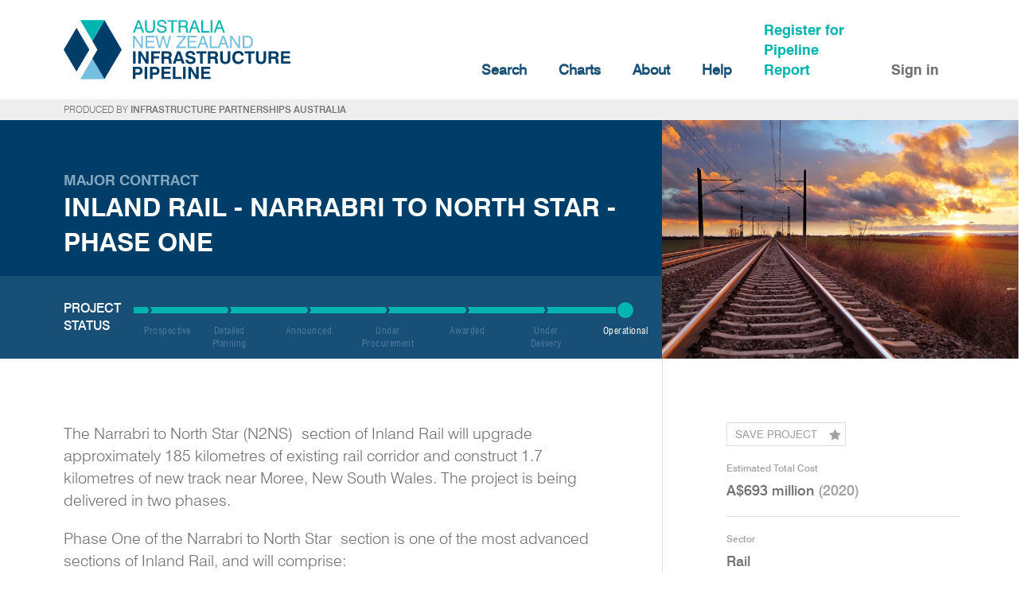

--- FILE ---
content_type: text/html; charset=UTF-8
request_url: https://infrastructurepipeline.org/project/inland-rail-narrabri-to-north-star
body_size: 4650
content:
<!DOCTYPE html>
<html>
    <head>
        <meta charset="UTF-8">
        <meta name="viewport" content="width=device-width, initial-scale=1">
        <link rel="icon" type="image/png" href="/favicon.png" />
        
                    <!-- Google Tag Manager -->
            <script>(function(w,d,s,l,i){w[l]=w[l]||[];w[l].push({'gtm.start':
            new Date().getTime(),event:'gtm.js'});var f=d.getElementsByTagName(s)[0],
            j=d.createElement(s),dl=l!='dataLayer'?'&l='+l:'';j.async=true;j.src=
            'https://www.googletagmanager.com/gtm.js?id='+i+dl;f.parentNode.insertBefore(j,f);
            })(window,document,'script','dataLayer','GTM-NZ66MNC');</script>
            <!-- End Google Tag Manager -->
        
                <title>Inland Rail - Narrabri to North Star - Phase One - Infrastructure Pipeline</title>
        <meta name="description" content="Phase One of the Narrabri to North Star will upgrade 171 kilometres of track between Narrabri and North Star via Moree." />
        <link rel="canonical" href="https://infrastructurepipeline.org/project/inland-rail-narrabri-to-north-star" />
                <meta property="og:title" content="Inland Rail - Narrabri to North Star - Phase One - Infrastructure Pipeline" />
        <meta property="og:description" content="Phase One of the Narrabri to North Star will upgrade 171 kilometres of track between Narrabri and North Star via Moree." />
        <meta property="og:url" content="https://infrastructurepipeline.org/project/inland-rail-narrabri-to-north-star" />
        
                                <link rel="stylesheet" href="/build/1.css?cf23bef7"><link rel="stylesheet" href="/build/app.css?0e8a47d9">

            <!-- Renders a link tag (if your module requires any CSS)
                 <link rel="stylesheet" href="/build/app.css"> -->
                        <script>
            window.user = null;
        </script>
            </head>

        <body class=" project inland-rail-narrabri-to-north-star">    
         
            <!-- Google Tag Manager (noscript) -->
            <noscript><iframe src="https://www.googletagmanager.com/ns.html?id=GTM-NZ66MNC"
            height="0" width="0" style="display:none;visibility:hidden"></iframe></noscript>
            <!-- End Google Tag Manager (noscript) -->
                        
            
    <div id="app">
      <main>
         <div class="header">
   <div class="col-left">
      <a href="/" class='logo'>
         <img src="/files/images/anzip-logo.svg" alt="ANZIP logo" />
      </a>
   </div>
   <div class="col-right closed">
      <div class="col-right ">
         <ul class="menu-list">
            <li class="is-top-level "><a href="/search">Search</a></li>
            <li class=" has-sub-menu">
               <a href="/charts/status-location">Charts</a>
               <ul class="sub-menu ">
                  <li><a href="/charts/status-location">Infrastructure Pipeline status</a></li>
                  <li><a href="/charts/location-sector">Infrastructure Pipeline location</a></li>
               </ul>
            </li>
            <li class=" has-sub-menu">
               <a href="/about">About</a>
               <ul class="sub-menu ">
                  <li><a href="/about">About the Pipeline</a></li>
                  <li><a href="/about#section1">About IPA</a></li>
                  <li><a href="/about#partners">Partners</a></li>
                  <li><a href="/status-definitions">Definitions</a></li>
               </ul>
            </li>
            <li class=" has-sub-menu">
               <a href="/help">Help</a>
               <ul class="sub-menu ">
                  <li><a href="/help">Using ANZIP</a></li>
                  <li><a href="/faq">FAQs</a></li>
                  <li><a href="/contact">Contact us</a></li>
               </ul>
            </li>
            <li class="register "><a href="/pipeline-report">Register for Pipeline Report</a></li>
            <li class="login "><a href="/login-gateway">Sign in</a></li>
         </ul>
      </div>
   </div>
</div>
<div class="sub-header">
   PRODUCED BY
   <a href="https://infrastructure.org.au" target="_blank" class="bolded">INFRASTRUCTURE PARTNERSHIPS AUSTRALIA</a>
</div>

                     <div class="wrapper">
                     <div id="parent-project">
      <div class="layout-left-65-right-35-container layer-top">
        <div class="col-left">
          <div class="title-bar-container">
            <div class="title-area-container padded-default-left">
              <div class="to-bottom-container">
                <div class="label">
                  Major Contract
                </div>
                <h1>Inland Rail - Narrabri to North Star - Phase One</h1>
              </div>
            </div>
            <div class="status-bar-area-container padded-default-left">
              <div class="label-pipeline">PROJECT STATUS</div>
                              Operational
            </div>
          </div>
        </div>
        <div class="col-right">
                                  <picture>
               <source srcset="/files/images/optimised/project_hero/files/images/project/inlandrail-68194f338fdc6358142189.jpg.webp" type="image/webp">
               <source srcset="/files/images/optimised/project_hero/files/images/project/inlandrail-68194f338fdc6358142189.jpg" type="image/jpeg"> 
               <img src="/files/images/optimised/project_hero/files/images/project/inlandrail-68194f338fdc6358142189.jpg" alt="Inland Rail - Narrabri to North Star - Phase One" class="project-image" />
            </picture>
                  </div>
      </div>

      <div class="layout-left-65-right-35-container layer-main-content">
         <div class="col-left">
                           <div class="body-intro"><p>The Narrabri to North Star (N2NS)&nbsp;section of Inland Rail will upgrade approximately 185 kilometres of existing rail corridor and construct 1.7 kilometres of new track near Moree, New South Wales. The project is being delivered in two phases.</p>

<p>Phase One of the Narrabri to North Star&nbsp;section is one of the most advanced sections of Inland Rail, and will comprise:</p>

<ul>
	<li>upgrade of approximately 171 kilometres of track between Narrabri and North Star via Moree</li>
	<li>constructing five new crossing loops</li>
	<li>upgrading, relocating or consolidating almost 80 level crossings and five pedestrian crossings&nbsp;</li>
	<li>installing 220 rail culverts</li>
	<li>installing&nbsp;98 road culverts and irrigation crossings</li>
	<li>relocating power and telecommunications utilities, and</li>
	<li>minor changes to track alignments at Bellata, Gurley and Moree Stations.</li>
</ul></div>
            
                           <div class="section gray key-dates-container">
                  <h3>Key Dates</h3>
                  <table>
                     <tbody>
                                             <tr>
                           <td class="label">
                              Oct 2019
                           </td>
                           <td>
                                                               EOIs Open
                                                         </td>
                        </tr>
                                             <tr>
                           <td class="label">
                              Dec 2019
                           </td>
                           <td>
                                                               RFP Open
                                                         </td>
                        </tr>
                                             <tr>
                           <td class="label">
                              Nov 2020
                           </td>
                           <td>
                                                               Contract Award
                                                         </td>
                        </tr>
                                             <tr>
                           <td class="label">
                              Apr 2021
                           </td>
                           <td>
                                                               Construction Commencement
                                                         </td>
                        </tr>
                                             <tr>
                           <td class="label">
                              Oct 2023
                           </td>
                           <td>
                                                               Construction Completion
                                                         </td>
                        </tr>
                                          </tbody>
                  </table>
               </div>
            
            <div class="section-pad"></div>

            
            
                           <div class="section white">
                  <h3>Procurement</h3>
                  <table>
                     <tbody>
                                          <tr>
                        <td class="label">Procuring Agency:</td>
                        <td>Australian Rail Track Corporation (ARTC)</td>
                     </tr>
                                                                                    <tr>
                        <td class="label">Shortlist:</td>
                        <td>Three shortlisted bidders were Lendlease, RailFirst Joint Venture between Downer EDI and Seymour Whyte, and Trans4m Rail Joint Venture between Rhomberg Rail Australia, BGC Contracting and SEE Civil.</td>
                     </tr>
                                                                                    <tr>
                        <td class="label">Successful Tenderer:</td>
                        <td>Trans4m Rail Joint Venture comprising John Holland and SEE Civil.</td>
                     </tr>
                                                                                                                              <tr>
                        <td class="label">Related contracts:</td>
                        <td>
                                                   <div class="relatedContract">
                              <strong>Engineering Consultant - Detailed Design</strong>
                              <br />
                              Successful Tenderer - WSP Australia and Mott MacDonald
                              <br /><br />
                           </div>
                                                </td>
                     </tr>
                                          </tbody>
                  </table>
               </HideLongContent>
               </div>
            
                           <div class="section gray">
                  <h3>PROJECT HISTORY</h3>
                  <table>
                     <tbody>
                                             <tr>
                           <td class="label">
                              Nov 2017
                           </td>
                           <td>
                           The Environmental Impact Statement (EIS) for N2NS was released for public exhibition on 15 November and submissions closed on 15 December 2017.
                           </td>
                        </tr>
                                             <tr>
                           <td class="label">
                              Nov 2017
                           </td>
                           <td>
                           A Joint Venture comprising WSP and Mott MacDonald was awarded the contracts for detailed designs for Narrabri to North Star and Parkes to Narromine sections of Inland Rail  Project.
                           </td>
                        </tr>
                                             <tr>
                           <td class="label">
                              Oct 2019
                           </td>
                           <td>
                           Expressions of Interest (EOI) for the major works were called, comprising works within the existing ARTC rail corridor. EOIs closed on 1 November.
                           </td>
                        </tr>
                                             <tr>
                           <td class="label">
                              Dec 2019
                           </td>
                           <td>
                           ARTC announced a shortlist of three contractors for the project: Lendlease, RailFirst Joint Venture comprising Downer EDI and Seymour Whyte, and
Trans4m Rail Joint Venture comprising Rhomberg Rail Australia, BGC Contracting and SEE Civil.
                           </td>
                        </tr>
                                             <tr>
                           <td class="label">
                              Dec 2019
                           </td>
                           <td>
                           The EIS was put on public exhibition again in December 2019, with submissions due by 31 January 2020.
                           </td>
                        </tr>
                                             <tr>
                           <td class="label">
                              Feb 2020
                           </td>
                           <td>
                           The NSW Department of Planning, Industry and Environment requested that Inland Rail provide a response to submissions made to the Environmental Impact Statement.
                           </td>
                        </tr>
                                             <tr>
                           <td class="label">
                              May 2020
                           </td>
                           <td>
                           The NSW Department of Planning, Industry and Environment received the responses to submissions made to the EIS, and noted assessment of the planning application is under way.
                           </td>
                        </tr>
                                             <tr>
                           <td class="label">
                              Jul 2020
                           </td>
                           <td>
                           The planning assessment for the project was fast-tracked under the NSW Government&#039;s Planning System Acceleration Program, with a decision to be made by 14 August 2020.
                           </td>
                        </tr>
                                             <tr>
                           <td class="label">
                              Aug 2020
                           </td>
                           <td>
                           The NSW Government granted planning approval for Phase one.
                           </td>
                        </tr>
                                             <tr>
                           <td class="label">
                              Nov 2020
                           </td>
                           <td>
                           ARTC awarded the $693 million contract to Trans4m Rail Joint Venture comprising John Holland and SEE Civil.
                           </td>
                        </tr>
                                             <tr>
                           <td class="label">
                              Apr 2021
                           </td>
                           <td>
                           Major works commenced on the project.
                           </td>
                        </tr>
                                             <tr>
                           <td class="label">
                              Nov 2022
                           </td>
                           <td>
                           The 83-kilometre line between Narrabri and Moree has opened for operation. The final works north of Camurra are expected to be complete in the coming months.
                           </td>
                        </tr>
                                             <tr>
                           <td class="label">
                              Oct 2023
                           </td>
                           <td>
                           Inland Rail announced the Narrabri to North Star Phase was completed.
                           </td>
                        </tr>
                                          </tbody>
                  </table>
                  </HideLongContent>
               </div>
                     </div>

         <div class="col-right">
                           <div class="slot">
                  <div class="label">
                     Estimated Total Cost
                  </div>
                  <div class="value-highlight">
                                          <span class="year">
                        (2020)
                     </span>
                  </div>
               </div>
            
            <div class="slot">
               <div class="label">Sector</div>
               <div class="value-highlight">Rail</div>
            </div>
            <div class="slot">
               <div class="label">Procurement approach</div>
               <div class="value-highlight">
                                                               <span>Traditional Procurement  | </span>
                                                      </div>
            </div>

            
            <div class="slot">
               <div class="label">Location</div>
               <div class="value-highlight">
                                                               <span>New South Wales |</span>
                                             <span>National |</span>
                                                      </div>
               <div class="minimap">
                  <div style="height: 30vh; width: 100%;" class="google-map-wrapper"></div>                              
               </div>
            </div>

            
                           <div class="slot">
                  <div class="section-title">Resources</div>
               </div>
              
                                                                     
                     
                     <div class="slot">
                        <div class="label">Government resources</div>
                                       <a href=http://majorprojects.planning.nsw.gov.au/index.pl?action=view_job&amp;job_id=7474 target="_blank">Environmental Impact Statement documents</a><br />
                                                      <a href=https://inlandrail.artc.com.au/narrabri-to-north-star-project-map/ target="_blank">Project map</a><br />
                                                                           </div>
                     
                     
                     <div class="slot">
                        <div class="label">Media releases</div>
                                       <a href=https://minister.infrastructure.gov.au/mccormack/media-release/inland-rail-major-works-underway-north-west-nsw target="_blank">2021/04/19</a><br />
                                                      <a href=https://minister.infrastructure.gov.au/mccormack/media-release/693-million-contract-awarded-inland-rail-construction-between-narrabri-and-north-star target="_blank">2020/11/09</a><br />
                                                      <a href=https://inlandrail.artc.com.au/inland-rail-shortlists-three-for-narrabri-to-north-star-n2ns-sp1-section/ target="_blank">2019/12/03</a><br />
                                                      <a href=https://inlandrail.artc.com.au/expressions-of-interest-sought-for-construction-and-sleeper-contracts-on-inland-rail/ target="_blank">2019/10/11</a><br />
                                                      <a href=https://www.wsp.com/en-AU/news/2017/delivering-critical-state-significant-rail-infrastructure-for-nsw target="_blank">2017/11/23</a><br />
                                                      <a href=https://inlandrail.artc.com.au/artc-inland-rail-opens-track-between-narrabri-and-moree/ target="_blank">2022/11/25</a><br />
                                                      <a href=https://inlandrail.artc.com.au/n2ns-p1-unlocks-benefits/ target="_blank">2023/10/12</a><br />
                                                                           </div>
                     
                     
                     <div class="slot">
                        <div class="label">Project pages</div>
                                       <a href=https://inlandrail.artc.com.au/where-we-go/projects/narrabri-to-north-star/ target="_blank">Narrabri to North Star – Phase One (ARTC)</a><br />
                           
            
            
         </div>
      </div>
   </div>

            </div>
         
         <div class="footer">
   <ul>
      <li class="first-lev-li">
      <div>produced by</div>
      <hr />
      <img src="/files/images/ipa-logo.png" alt="ANZIP" class="logo" />
      </li>
      <li class="first-lev-li">
      <div>projects</div>
      <hr />
      <ul>
         <li>
            <a href="/search">Search</a>
         </li>
         <li>
            <a href="/#recent-updates">Recent updates</a>
         </li>
         <li>
            <a href="/#popular-searches">Popular searches</a>
         </li>
      </ul>
      </li>
      <li class="first-lev-li">
      <div>charts</div>
      <hr />
      <ul>
         <li>
            <a href="#">Major projects</a>
         </li>
         <li>
            <a href="/charts/status-location">Infrastructure Pipeline status</a>
         </li>
         <li>
            <a href="/charts/location-sector">Infrastructure Pipeline location</a>
         </li>
         <li>
            <a href="https://infrastructure.org.au/chart-group/privatisations-asset-sales-by-year/" target="_blank">Privatisations</a>
         </li>
         <li>
            <a href="https://infrastructure.org.au/chart-group/public-private-partnerships/" target="_blank">Public Private Partnerships</a>
         </li>
      </ul>
      </li>
      <li class="first-lev-li">
      <div>about</div>
      <hr />
      <ul>
         <li>
            <a href="/about">About the Pipeline</a>
         </li>
         <li>
            <a href="/about#section1">About IPA</a>
         </li>
         <li>
            <a href="/about#partners">Partners</a>
         </li>
         <li>
            <a href="/status-definitions">Status definitions</a>
         </li>
      </ul>
      </li>
      <li class="first-lev-li">
      <div>help</div>
      <hr />
      <ul>
         <li>
            <a href="/help">Tips</a>
         </li>
         <li>
            <a href="/faq">FAQs</a>
         </li>
         <li>
            <a href="/contact">Contact us</a>
         </li>
         <li class="social-container">
            <a href="https://infrastructure.org.au/chart-group/public-private-partnerships/" target="_blank">
               <img src="/files/images/linkedin-icon.svg" alt="IPA LinkedIn" />
            </a>
         </li>
      </ul>
      </li>
   </ul>
</div>
<div class="sub-footer">
   <ul>
      <li>
      <a href="/disclaimer">Disclaimer</a>
      </li>
   </ul>
   <ul>
      <li class='desktop-only'>|</li>
      <li>&copy;Infrastructure Partnerships Australia 2026</li>
   </ul>
</div>
      </main>
    </div>
    
 
                    <script src="/build/runtime.js?d94b3b43"></script><script src="/build/1.js?cb0481b9"></script><script src="/build/app.js?eddb6db0"></script>

            <!-- Renders app.js & a webpack runtime.js file
                <script src="/build/runtime.js"></script>
                <script src="/build/app.js"></script> -->
            <script defer src="https://static.cloudflareinsights.com/beacon.min.js/vcd15cbe7772f49c399c6a5babf22c1241717689176015" integrity="sha512-ZpsOmlRQV6y907TI0dKBHq9Md29nnaEIPlkf84rnaERnq6zvWvPUqr2ft8M1aS28oN72PdrCzSjY4U6VaAw1EQ==" data-cf-beacon='{"version":"2024.11.0","token":"5004734e4e06431f825434fcdb4ad3d3","r":1,"server_timing":{"name":{"cfCacheStatus":true,"cfEdge":true,"cfExtPri":true,"cfL4":true,"cfOrigin":true,"cfSpeedBrain":true},"location_startswith":null}}' crossorigin="anonymous"></script>
</body>
</html>


--- FILE ---
content_type: text/html; charset=utf-8
request_url: https://www.google.com/recaptcha/api2/anchor?ar=1&k=6LfVMOsUAAAAAGwgxklcMUjEzs1CKYFHGfMN79Gg&co=aHR0cHM6Ly9pbmZyYXN0cnVjdHVyZXBpcGVsaW5lLm9yZzo0NDM.&hl=en&type=image&v=PoyoqOPhxBO7pBk68S4YbpHZ&theme=light&size=normal&badge=bottomright&anchor-ms=20000&execute-ms=30000&cb=p0d7ogaphub1
body_size: 49424
content:
<!DOCTYPE HTML><html dir="ltr" lang="en"><head><meta http-equiv="Content-Type" content="text/html; charset=UTF-8">
<meta http-equiv="X-UA-Compatible" content="IE=edge">
<title>reCAPTCHA</title>
<style type="text/css">
/* cyrillic-ext */
@font-face {
  font-family: 'Roboto';
  font-style: normal;
  font-weight: 400;
  font-stretch: 100%;
  src: url(//fonts.gstatic.com/s/roboto/v48/KFO7CnqEu92Fr1ME7kSn66aGLdTylUAMa3GUBHMdazTgWw.woff2) format('woff2');
  unicode-range: U+0460-052F, U+1C80-1C8A, U+20B4, U+2DE0-2DFF, U+A640-A69F, U+FE2E-FE2F;
}
/* cyrillic */
@font-face {
  font-family: 'Roboto';
  font-style: normal;
  font-weight: 400;
  font-stretch: 100%;
  src: url(//fonts.gstatic.com/s/roboto/v48/KFO7CnqEu92Fr1ME7kSn66aGLdTylUAMa3iUBHMdazTgWw.woff2) format('woff2');
  unicode-range: U+0301, U+0400-045F, U+0490-0491, U+04B0-04B1, U+2116;
}
/* greek-ext */
@font-face {
  font-family: 'Roboto';
  font-style: normal;
  font-weight: 400;
  font-stretch: 100%;
  src: url(//fonts.gstatic.com/s/roboto/v48/KFO7CnqEu92Fr1ME7kSn66aGLdTylUAMa3CUBHMdazTgWw.woff2) format('woff2');
  unicode-range: U+1F00-1FFF;
}
/* greek */
@font-face {
  font-family: 'Roboto';
  font-style: normal;
  font-weight: 400;
  font-stretch: 100%;
  src: url(//fonts.gstatic.com/s/roboto/v48/KFO7CnqEu92Fr1ME7kSn66aGLdTylUAMa3-UBHMdazTgWw.woff2) format('woff2');
  unicode-range: U+0370-0377, U+037A-037F, U+0384-038A, U+038C, U+038E-03A1, U+03A3-03FF;
}
/* math */
@font-face {
  font-family: 'Roboto';
  font-style: normal;
  font-weight: 400;
  font-stretch: 100%;
  src: url(//fonts.gstatic.com/s/roboto/v48/KFO7CnqEu92Fr1ME7kSn66aGLdTylUAMawCUBHMdazTgWw.woff2) format('woff2');
  unicode-range: U+0302-0303, U+0305, U+0307-0308, U+0310, U+0312, U+0315, U+031A, U+0326-0327, U+032C, U+032F-0330, U+0332-0333, U+0338, U+033A, U+0346, U+034D, U+0391-03A1, U+03A3-03A9, U+03B1-03C9, U+03D1, U+03D5-03D6, U+03F0-03F1, U+03F4-03F5, U+2016-2017, U+2034-2038, U+203C, U+2040, U+2043, U+2047, U+2050, U+2057, U+205F, U+2070-2071, U+2074-208E, U+2090-209C, U+20D0-20DC, U+20E1, U+20E5-20EF, U+2100-2112, U+2114-2115, U+2117-2121, U+2123-214F, U+2190, U+2192, U+2194-21AE, U+21B0-21E5, U+21F1-21F2, U+21F4-2211, U+2213-2214, U+2216-22FF, U+2308-230B, U+2310, U+2319, U+231C-2321, U+2336-237A, U+237C, U+2395, U+239B-23B7, U+23D0, U+23DC-23E1, U+2474-2475, U+25AF, U+25B3, U+25B7, U+25BD, U+25C1, U+25CA, U+25CC, U+25FB, U+266D-266F, U+27C0-27FF, U+2900-2AFF, U+2B0E-2B11, U+2B30-2B4C, U+2BFE, U+3030, U+FF5B, U+FF5D, U+1D400-1D7FF, U+1EE00-1EEFF;
}
/* symbols */
@font-face {
  font-family: 'Roboto';
  font-style: normal;
  font-weight: 400;
  font-stretch: 100%;
  src: url(//fonts.gstatic.com/s/roboto/v48/KFO7CnqEu92Fr1ME7kSn66aGLdTylUAMaxKUBHMdazTgWw.woff2) format('woff2');
  unicode-range: U+0001-000C, U+000E-001F, U+007F-009F, U+20DD-20E0, U+20E2-20E4, U+2150-218F, U+2190, U+2192, U+2194-2199, U+21AF, U+21E6-21F0, U+21F3, U+2218-2219, U+2299, U+22C4-22C6, U+2300-243F, U+2440-244A, U+2460-24FF, U+25A0-27BF, U+2800-28FF, U+2921-2922, U+2981, U+29BF, U+29EB, U+2B00-2BFF, U+4DC0-4DFF, U+FFF9-FFFB, U+10140-1018E, U+10190-1019C, U+101A0, U+101D0-101FD, U+102E0-102FB, U+10E60-10E7E, U+1D2C0-1D2D3, U+1D2E0-1D37F, U+1F000-1F0FF, U+1F100-1F1AD, U+1F1E6-1F1FF, U+1F30D-1F30F, U+1F315, U+1F31C, U+1F31E, U+1F320-1F32C, U+1F336, U+1F378, U+1F37D, U+1F382, U+1F393-1F39F, U+1F3A7-1F3A8, U+1F3AC-1F3AF, U+1F3C2, U+1F3C4-1F3C6, U+1F3CA-1F3CE, U+1F3D4-1F3E0, U+1F3ED, U+1F3F1-1F3F3, U+1F3F5-1F3F7, U+1F408, U+1F415, U+1F41F, U+1F426, U+1F43F, U+1F441-1F442, U+1F444, U+1F446-1F449, U+1F44C-1F44E, U+1F453, U+1F46A, U+1F47D, U+1F4A3, U+1F4B0, U+1F4B3, U+1F4B9, U+1F4BB, U+1F4BF, U+1F4C8-1F4CB, U+1F4D6, U+1F4DA, U+1F4DF, U+1F4E3-1F4E6, U+1F4EA-1F4ED, U+1F4F7, U+1F4F9-1F4FB, U+1F4FD-1F4FE, U+1F503, U+1F507-1F50B, U+1F50D, U+1F512-1F513, U+1F53E-1F54A, U+1F54F-1F5FA, U+1F610, U+1F650-1F67F, U+1F687, U+1F68D, U+1F691, U+1F694, U+1F698, U+1F6AD, U+1F6B2, U+1F6B9-1F6BA, U+1F6BC, U+1F6C6-1F6CF, U+1F6D3-1F6D7, U+1F6E0-1F6EA, U+1F6F0-1F6F3, U+1F6F7-1F6FC, U+1F700-1F7FF, U+1F800-1F80B, U+1F810-1F847, U+1F850-1F859, U+1F860-1F887, U+1F890-1F8AD, U+1F8B0-1F8BB, U+1F8C0-1F8C1, U+1F900-1F90B, U+1F93B, U+1F946, U+1F984, U+1F996, U+1F9E9, U+1FA00-1FA6F, U+1FA70-1FA7C, U+1FA80-1FA89, U+1FA8F-1FAC6, U+1FACE-1FADC, U+1FADF-1FAE9, U+1FAF0-1FAF8, U+1FB00-1FBFF;
}
/* vietnamese */
@font-face {
  font-family: 'Roboto';
  font-style: normal;
  font-weight: 400;
  font-stretch: 100%;
  src: url(//fonts.gstatic.com/s/roboto/v48/KFO7CnqEu92Fr1ME7kSn66aGLdTylUAMa3OUBHMdazTgWw.woff2) format('woff2');
  unicode-range: U+0102-0103, U+0110-0111, U+0128-0129, U+0168-0169, U+01A0-01A1, U+01AF-01B0, U+0300-0301, U+0303-0304, U+0308-0309, U+0323, U+0329, U+1EA0-1EF9, U+20AB;
}
/* latin-ext */
@font-face {
  font-family: 'Roboto';
  font-style: normal;
  font-weight: 400;
  font-stretch: 100%;
  src: url(//fonts.gstatic.com/s/roboto/v48/KFO7CnqEu92Fr1ME7kSn66aGLdTylUAMa3KUBHMdazTgWw.woff2) format('woff2');
  unicode-range: U+0100-02BA, U+02BD-02C5, U+02C7-02CC, U+02CE-02D7, U+02DD-02FF, U+0304, U+0308, U+0329, U+1D00-1DBF, U+1E00-1E9F, U+1EF2-1EFF, U+2020, U+20A0-20AB, U+20AD-20C0, U+2113, U+2C60-2C7F, U+A720-A7FF;
}
/* latin */
@font-face {
  font-family: 'Roboto';
  font-style: normal;
  font-weight: 400;
  font-stretch: 100%;
  src: url(//fonts.gstatic.com/s/roboto/v48/KFO7CnqEu92Fr1ME7kSn66aGLdTylUAMa3yUBHMdazQ.woff2) format('woff2');
  unicode-range: U+0000-00FF, U+0131, U+0152-0153, U+02BB-02BC, U+02C6, U+02DA, U+02DC, U+0304, U+0308, U+0329, U+2000-206F, U+20AC, U+2122, U+2191, U+2193, U+2212, U+2215, U+FEFF, U+FFFD;
}
/* cyrillic-ext */
@font-face {
  font-family: 'Roboto';
  font-style: normal;
  font-weight: 500;
  font-stretch: 100%;
  src: url(//fonts.gstatic.com/s/roboto/v48/KFO7CnqEu92Fr1ME7kSn66aGLdTylUAMa3GUBHMdazTgWw.woff2) format('woff2');
  unicode-range: U+0460-052F, U+1C80-1C8A, U+20B4, U+2DE0-2DFF, U+A640-A69F, U+FE2E-FE2F;
}
/* cyrillic */
@font-face {
  font-family: 'Roboto';
  font-style: normal;
  font-weight: 500;
  font-stretch: 100%;
  src: url(//fonts.gstatic.com/s/roboto/v48/KFO7CnqEu92Fr1ME7kSn66aGLdTylUAMa3iUBHMdazTgWw.woff2) format('woff2');
  unicode-range: U+0301, U+0400-045F, U+0490-0491, U+04B0-04B1, U+2116;
}
/* greek-ext */
@font-face {
  font-family: 'Roboto';
  font-style: normal;
  font-weight: 500;
  font-stretch: 100%;
  src: url(//fonts.gstatic.com/s/roboto/v48/KFO7CnqEu92Fr1ME7kSn66aGLdTylUAMa3CUBHMdazTgWw.woff2) format('woff2');
  unicode-range: U+1F00-1FFF;
}
/* greek */
@font-face {
  font-family: 'Roboto';
  font-style: normal;
  font-weight: 500;
  font-stretch: 100%;
  src: url(//fonts.gstatic.com/s/roboto/v48/KFO7CnqEu92Fr1ME7kSn66aGLdTylUAMa3-UBHMdazTgWw.woff2) format('woff2');
  unicode-range: U+0370-0377, U+037A-037F, U+0384-038A, U+038C, U+038E-03A1, U+03A3-03FF;
}
/* math */
@font-face {
  font-family: 'Roboto';
  font-style: normal;
  font-weight: 500;
  font-stretch: 100%;
  src: url(//fonts.gstatic.com/s/roboto/v48/KFO7CnqEu92Fr1ME7kSn66aGLdTylUAMawCUBHMdazTgWw.woff2) format('woff2');
  unicode-range: U+0302-0303, U+0305, U+0307-0308, U+0310, U+0312, U+0315, U+031A, U+0326-0327, U+032C, U+032F-0330, U+0332-0333, U+0338, U+033A, U+0346, U+034D, U+0391-03A1, U+03A3-03A9, U+03B1-03C9, U+03D1, U+03D5-03D6, U+03F0-03F1, U+03F4-03F5, U+2016-2017, U+2034-2038, U+203C, U+2040, U+2043, U+2047, U+2050, U+2057, U+205F, U+2070-2071, U+2074-208E, U+2090-209C, U+20D0-20DC, U+20E1, U+20E5-20EF, U+2100-2112, U+2114-2115, U+2117-2121, U+2123-214F, U+2190, U+2192, U+2194-21AE, U+21B0-21E5, U+21F1-21F2, U+21F4-2211, U+2213-2214, U+2216-22FF, U+2308-230B, U+2310, U+2319, U+231C-2321, U+2336-237A, U+237C, U+2395, U+239B-23B7, U+23D0, U+23DC-23E1, U+2474-2475, U+25AF, U+25B3, U+25B7, U+25BD, U+25C1, U+25CA, U+25CC, U+25FB, U+266D-266F, U+27C0-27FF, U+2900-2AFF, U+2B0E-2B11, U+2B30-2B4C, U+2BFE, U+3030, U+FF5B, U+FF5D, U+1D400-1D7FF, U+1EE00-1EEFF;
}
/* symbols */
@font-face {
  font-family: 'Roboto';
  font-style: normal;
  font-weight: 500;
  font-stretch: 100%;
  src: url(//fonts.gstatic.com/s/roboto/v48/KFO7CnqEu92Fr1ME7kSn66aGLdTylUAMaxKUBHMdazTgWw.woff2) format('woff2');
  unicode-range: U+0001-000C, U+000E-001F, U+007F-009F, U+20DD-20E0, U+20E2-20E4, U+2150-218F, U+2190, U+2192, U+2194-2199, U+21AF, U+21E6-21F0, U+21F3, U+2218-2219, U+2299, U+22C4-22C6, U+2300-243F, U+2440-244A, U+2460-24FF, U+25A0-27BF, U+2800-28FF, U+2921-2922, U+2981, U+29BF, U+29EB, U+2B00-2BFF, U+4DC0-4DFF, U+FFF9-FFFB, U+10140-1018E, U+10190-1019C, U+101A0, U+101D0-101FD, U+102E0-102FB, U+10E60-10E7E, U+1D2C0-1D2D3, U+1D2E0-1D37F, U+1F000-1F0FF, U+1F100-1F1AD, U+1F1E6-1F1FF, U+1F30D-1F30F, U+1F315, U+1F31C, U+1F31E, U+1F320-1F32C, U+1F336, U+1F378, U+1F37D, U+1F382, U+1F393-1F39F, U+1F3A7-1F3A8, U+1F3AC-1F3AF, U+1F3C2, U+1F3C4-1F3C6, U+1F3CA-1F3CE, U+1F3D4-1F3E0, U+1F3ED, U+1F3F1-1F3F3, U+1F3F5-1F3F7, U+1F408, U+1F415, U+1F41F, U+1F426, U+1F43F, U+1F441-1F442, U+1F444, U+1F446-1F449, U+1F44C-1F44E, U+1F453, U+1F46A, U+1F47D, U+1F4A3, U+1F4B0, U+1F4B3, U+1F4B9, U+1F4BB, U+1F4BF, U+1F4C8-1F4CB, U+1F4D6, U+1F4DA, U+1F4DF, U+1F4E3-1F4E6, U+1F4EA-1F4ED, U+1F4F7, U+1F4F9-1F4FB, U+1F4FD-1F4FE, U+1F503, U+1F507-1F50B, U+1F50D, U+1F512-1F513, U+1F53E-1F54A, U+1F54F-1F5FA, U+1F610, U+1F650-1F67F, U+1F687, U+1F68D, U+1F691, U+1F694, U+1F698, U+1F6AD, U+1F6B2, U+1F6B9-1F6BA, U+1F6BC, U+1F6C6-1F6CF, U+1F6D3-1F6D7, U+1F6E0-1F6EA, U+1F6F0-1F6F3, U+1F6F7-1F6FC, U+1F700-1F7FF, U+1F800-1F80B, U+1F810-1F847, U+1F850-1F859, U+1F860-1F887, U+1F890-1F8AD, U+1F8B0-1F8BB, U+1F8C0-1F8C1, U+1F900-1F90B, U+1F93B, U+1F946, U+1F984, U+1F996, U+1F9E9, U+1FA00-1FA6F, U+1FA70-1FA7C, U+1FA80-1FA89, U+1FA8F-1FAC6, U+1FACE-1FADC, U+1FADF-1FAE9, U+1FAF0-1FAF8, U+1FB00-1FBFF;
}
/* vietnamese */
@font-face {
  font-family: 'Roboto';
  font-style: normal;
  font-weight: 500;
  font-stretch: 100%;
  src: url(//fonts.gstatic.com/s/roboto/v48/KFO7CnqEu92Fr1ME7kSn66aGLdTylUAMa3OUBHMdazTgWw.woff2) format('woff2');
  unicode-range: U+0102-0103, U+0110-0111, U+0128-0129, U+0168-0169, U+01A0-01A1, U+01AF-01B0, U+0300-0301, U+0303-0304, U+0308-0309, U+0323, U+0329, U+1EA0-1EF9, U+20AB;
}
/* latin-ext */
@font-face {
  font-family: 'Roboto';
  font-style: normal;
  font-weight: 500;
  font-stretch: 100%;
  src: url(//fonts.gstatic.com/s/roboto/v48/KFO7CnqEu92Fr1ME7kSn66aGLdTylUAMa3KUBHMdazTgWw.woff2) format('woff2');
  unicode-range: U+0100-02BA, U+02BD-02C5, U+02C7-02CC, U+02CE-02D7, U+02DD-02FF, U+0304, U+0308, U+0329, U+1D00-1DBF, U+1E00-1E9F, U+1EF2-1EFF, U+2020, U+20A0-20AB, U+20AD-20C0, U+2113, U+2C60-2C7F, U+A720-A7FF;
}
/* latin */
@font-face {
  font-family: 'Roboto';
  font-style: normal;
  font-weight: 500;
  font-stretch: 100%;
  src: url(//fonts.gstatic.com/s/roboto/v48/KFO7CnqEu92Fr1ME7kSn66aGLdTylUAMa3yUBHMdazQ.woff2) format('woff2');
  unicode-range: U+0000-00FF, U+0131, U+0152-0153, U+02BB-02BC, U+02C6, U+02DA, U+02DC, U+0304, U+0308, U+0329, U+2000-206F, U+20AC, U+2122, U+2191, U+2193, U+2212, U+2215, U+FEFF, U+FFFD;
}
/* cyrillic-ext */
@font-face {
  font-family: 'Roboto';
  font-style: normal;
  font-weight: 900;
  font-stretch: 100%;
  src: url(//fonts.gstatic.com/s/roboto/v48/KFO7CnqEu92Fr1ME7kSn66aGLdTylUAMa3GUBHMdazTgWw.woff2) format('woff2');
  unicode-range: U+0460-052F, U+1C80-1C8A, U+20B4, U+2DE0-2DFF, U+A640-A69F, U+FE2E-FE2F;
}
/* cyrillic */
@font-face {
  font-family: 'Roboto';
  font-style: normal;
  font-weight: 900;
  font-stretch: 100%;
  src: url(//fonts.gstatic.com/s/roboto/v48/KFO7CnqEu92Fr1ME7kSn66aGLdTylUAMa3iUBHMdazTgWw.woff2) format('woff2');
  unicode-range: U+0301, U+0400-045F, U+0490-0491, U+04B0-04B1, U+2116;
}
/* greek-ext */
@font-face {
  font-family: 'Roboto';
  font-style: normal;
  font-weight: 900;
  font-stretch: 100%;
  src: url(//fonts.gstatic.com/s/roboto/v48/KFO7CnqEu92Fr1ME7kSn66aGLdTylUAMa3CUBHMdazTgWw.woff2) format('woff2');
  unicode-range: U+1F00-1FFF;
}
/* greek */
@font-face {
  font-family: 'Roboto';
  font-style: normal;
  font-weight: 900;
  font-stretch: 100%;
  src: url(//fonts.gstatic.com/s/roboto/v48/KFO7CnqEu92Fr1ME7kSn66aGLdTylUAMa3-UBHMdazTgWw.woff2) format('woff2');
  unicode-range: U+0370-0377, U+037A-037F, U+0384-038A, U+038C, U+038E-03A1, U+03A3-03FF;
}
/* math */
@font-face {
  font-family: 'Roboto';
  font-style: normal;
  font-weight: 900;
  font-stretch: 100%;
  src: url(//fonts.gstatic.com/s/roboto/v48/KFO7CnqEu92Fr1ME7kSn66aGLdTylUAMawCUBHMdazTgWw.woff2) format('woff2');
  unicode-range: U+0302-0303, U+0305, U+0307-0308, U+0310, U+0312, U+0315, U+031A, U+0326-0327, U+032C, U+032F-0330, U+0332-0333, U+0338, U+033A, U+0346, U+034D, U+0391-03A1, U+03A3-03A9, U+03B1-03C9, U+03D1, U+03D5-03D6, U+03F0-03F1, U+03F4-03F5, U+2016-2017, U+2034-2038, U+203C, U+2040, U+2043, U+2047, U+2050, U+2057, U+205F, U+2070-2071, U+2074-208E, U+2090-209C, U+20D0-20DC, U+20E1, U+20E5-20EF, U+2100-2112, U+2114-2115, U+2117-2121, U+2123-214F, U+2190, U+2192, U+2194-21AE, U+21B0-21E5, U+21F1-21F2, U+21F4-2211, U+2213-2214, U+2216-22FF, U+2308-230B, U+2310, U+2319, U+231C-2321, U+2336-237A, U+237C, U+2395, U+239B-23B7, U+23D0, U+23DC-23E1, U+2474-2475, U+25AF, U+25B3, U+25B7, U+25BD, U+25C1, U+25CA, U+25CC, U+25FB, U+266D-266F, U+27C0-27FF, U+2900-2AFF, U+2B0E-2B11, U+2B30-2B4C, U+2BFE, U+3030, U+FF5B, U+FF5D, U+1D400-1D7FF, U+1EE00-1EEFF;
}
/* symbols */
@font-face {
  font-family: 'Roboto';
  font-style: normal;
  font-weight: 900;
  font-stretch: 100%;
  src: url(//fonts.gstatic.com/s/roboto/v48/KFO7CnqEu92Fr1ME7kSn66aGLdTylUAMaxKUBHMdazTgWw.woff2) format('woff2');
  unicode-range: U+0001-000C, U+000E-001F, U+007F-009F, U+20DD-20E0, U+20E2-20E4, U+2150-218F, U+2190, U+2192, U+2194-2199, U+21AF, U+21E6-21F0, U+21F3, U+2218-2219, U+2299, U+22C4-22C6, U+2300-243F, U+2440-244A, U+2460-24FF, U+25A0-27BF, U+2800-28FF, U+2921-2922, U+2981, U+29BF, U+29EB, U+2B00-2BFF, U+4DC0-4DFF, U+FFF9-FFFB, U+10140-1018E, U+10190-1019C, U+101A0, U+101D0-101FD, U+102E0-102FB, U+10E60-10E7E, U+1D2C0-1D2D3, U+1D2E0-1D37F, U+1F000-1F0FF, U+1F100-1F1AD, U+1F1E6-1F1FF, U+1F30D-1F30F, U+1F315, U+1F31C, U+1F31E, U+1F320-1F32C, U+1F336, U+1F378, U+1F37D, U+1F382, U+1F393-1F39F, U+1F3A7-1F3A8, U+1F3AC-1F3AF, U+1F3C2, U+1F3C4-1F3C6, U+1F3CA-1F3CE, U+1F3D4-1F3E0, U+1F3ED, U+1F3F1-1F3F3, U+1F3F5-1F3F7, U+1F408, U+1F415, U+1F41F, U+1F426, U+1F43F, U+1F441-1F442, U+1F444, U+1F446-1F449, U+1F44C-1F44E, U+1F453, U+1F46A, U+1F47D, U+1F4A3, U+1F4B0, U+1F4B3, U+1F4B9, U+1F4BB, U+1F4BF, U+1F4C8-1F4CB, U+1F4D6, U+1F4DA, U+1F4DF, U+1F4E3-1F4E6, U+1F4EA-1F4ED, U+1F4F7, U+1F4F9-1F4FB, U+1F4FD-1F4FE, U+1F503, U+1F507-1F50B, U+1F50D, U+1F512-1F513, U+1F53E-1F54A, U+1F54F-1F5FA, U+1F610, U+1F650-1F67F, U+1F687, U+1F68D, U+1F691, U+1F694, U+1F698, U+1F6AD, U+1F6B2, U+1F6B9-1F6BA, U+1F6BC, U+1F6C6-1F6CF, U+1F6D3-1F6D7, U+1F6E0-1F6EA, U+1F6F0-1F6F3, U+1F6F7-1F6FC, U+1F700-1F7FF, U+1F800-1F80B, U+1F810-1F847, U+1F850-1F859, U+1F860-1F887, U+1F890-1F8AD, U+1F8B0-1F8BB, U+1F8C0-1F8C1, U+1F900-1F90B, U+1F93B, U+1F946, U+1F984, U+1F996, U+1F9E9, U+1FA00-1FA6F, U+1FA70-1FA7C, U+1FA80-1FA89, U+1FA8F-1FAC6, U+1FACE-1FADC, U+1FADF-1FAE9, U+1FAF0-1FAF8, U+1FB00-1FBFF;
}
/* vietnamese */
@font-face {
  font-family: 'Roboto';
  font-style: normal;
  font-weight: 900;
  font-stretch: 100%;
  src: url(//fonts.gstatic.com/s/roboto/v48/KFO7CnqEu92Fr1ME7kSn66aGLdTylUAMa3OUBHMdazTgWw.woff2) format('woff2');
  unicode-range: U+0102-0103, U+0110-0111, U+0128-0129, U+0168-0169, U+01A0-01A1, U+01AF-01B0, U+0300-0301, U+0303-0304, U+0308-0309, U+0323, U+0329, U+1EA0-1EF9, U+20AB;
}
/* latin-ext */
@font-face {
  font-family: 'Roboto';
  font-style: normal;
  font-weight: 900;
  font-stretch: 100%;
  src: url(//fonts.gstatic.com/s/roboto/v48/KFO7CnqEu92Fr1ME7kSn66aGLdTylUAMa3KUBHMdazTgWw.woff2) format('woff2');
  unicode-range: U+0100-02BA, U+02BD-02C5, U+02C7-02CC, U+02CE-02D7, U+02DD-02FF, U+0304, U+0308, U+0329, U+1D00-1DBF, U+1E00-1E9F, U+1EF2-1EFF, U+2020, U+20A0-20AB, U+20AD-20C0, U+2113, U+2C60-2C7F, U+A720-A7FF;
}
/* latin */
@font-face {
  font-family: 'Roboto';
  font-style: normal;
  font-weight: 900;
  font-stretch: 100%;
  src: url(//fonts.gstatic.com/s/roboto/v48/KFO7CnqEu92Fr1ME7kSn66aGLdTylUAMa3yUBHMdazQ.woff2) format('woff2');
  unicode-range: U+0000-00FF, U+0131, U+0152-0153, U+02BB-02BC, U+02C6, U+02DA, U+02DC, U+0304, U+0308, U+0329, U+2000-206F, U+20AC, U+2122, U+2191, U+2193, U+2212, U+2215, U+FEFF, U+FFFD;
}

</style>
<link rel="stylesheet" type="text/css" href="https://www.gstatic.com/recaptcha/releases/PoyoqOPhxBO7pBk68S4YbpHZ/styles__ltr.css">
<script nonce="6bubZso5aBjttA08RBwGZw" type="text/javascript">window['__recaptcha_api'] = 'https://www.google.com/recaptcha/api2/';</script>
<script type="text/javascript" src="https://www.gstatic.com/recaptcha/releases/PoyoqOPhxBO7pBk68S4YbpHZ/recaptcha__en.js" nonce="6bubZso5aBjttA08RBwGZw">
      
    </script></head>
<body><div id="rc-anchor-alert" class="rc-anchor-alert"></div>
<input type="hidden" id="recaptcha-token" value="[base64]">
<script type="text/javascript" nonce="6bubZso5aBjttA08RBwGZw">
      recaptcha.anchor.Main.init("[\x22ainput\x22,[\x22bgdata\x22,\x22\x22,\[base64]/[base64]/[base64]/[base64]/[base64]/UltsKytdPUU6KEU8MjA0OD9SW2wrK109RT4+NnwxOTI6KChFJjY0NTEyKT09NTUyOTYmJk0rMTxjLmxlbmd0aCYmKGMuY2hhckNvZGVBdChNKzEpJjY0NTEyKT09NTYzMjA/[base64]/[base64]/[base64]/[base64]/[base64]/[base64]/[base64]\x22,\[base64]\x22,\x22w7k4w6UpfcOAD3rDi1LCisOCwo5Mf8KsRGkUw5HCisOkw4VNw47DucK4WcOVOAtfwrptP31uwoBtwrTCoy/DjyPCksKcwrnDssK6TCzDjMK+Un9Ew5XCpCYDwoUVXiN+w5jDgMOHw4/Dg8KncsKlworCmcO3UcOfTcOgIsORwqosccOPLMKfBcOKA2/Cv1zCkWbCtsOGIxfCgcKFZV/Di8O7CsKDbMKKBMO0wqTDgivDqMOhwrMKHMKqZMOBF2QmZsOow5PCjMKgw7AgwoPDqTfCusOXICfDpMKqZ1NpwpjDmcKIwqgawoTCkg7CqMOOw691wrHCrcKsCsKZw48xdXoVBX7DqsK1FcKwwqDCoHjDucKawr/[base64]/wq3DiMOZFMKJw6nCi8Orwr46SjrDumbDsGFFw4BnLsOxwr50EcO4w7cnU8KjBsOowr4sw7poUjPCisK6ZjTDqA7CjA7ClcK4JsOKwq4awpHDlwxEAxE1w4F9woE+ZMKaRFfDozpyZWPDv8KnwppuVsKwdsK3wpQBUMO0w7hCC3I4wqbDicKMBV3DhsOOwr3DusKoXw9/[base64]/DksKHw5gbM2hBwrQVw5h2wqokJmswwrrDg8KpPcOMw47CkXs9wpE1RAR2w4DCksKlw7B6w7vDrSk/[base64]/fsO0Vl7ClcO8NcK6wo7Cvg5owojCgBktDsOmP8Omd0Ucw6rDvghxw5wqOE86GmkMGcKdKBoMw4Acw4HCmTseOCHCmwTCoMKDZ0QKw4Zbwrt/[base64]/CnkoqAFFdSyYyLcKLZ1kVWgpiCAnCgTfChGZOw5PDjSEAP8Oaw7BEwrnCpTXDgRDDq8KNwop4N2MAT8OTTTfCgMKXKALDgsO0w5QVw60ZMMO1wol/Q8KhMhtGQ8OVw4fDizB7w7PCuC3DvHDDqk7Cn8K+wpdBwonCpC/DvXd0w5UUw5/DosOewppTSg/Dm8OfbTRwSyITwrF2YS/[base64]/DgMKCKMOGwobClUtpw4/Cv0gxwrV4w7scw5YIacOLLcOCwrwwbcOswpAyYxFvwo8KO1RNw5s/L8OMwqbDoSjDv8KwwrXCpQLCugrCn8OEUMOpXsKEwq8SwoYRGcKgwoIpbsKSwokEw6jDhBzDmUtZYD/DpAoEKsKqwpTDr8OObGzCl15BwrIzw7wmwrbCqTkwFm3Dt8OFwqQTwp7DlMKLw6FNZnxCw5PDm8ODwpvDlcKawo4sasKiw7/DisKHe8OQOMOGJjtfD8OVw6bCtis4wo3Domg7w6VUw6zDhh12QcKsKMK0bcOlSsOUw50FJ8O6JifDrMOjNMKuwooeSn/Ci8KMw4/[base64]/GW4FwqxPwrlrARDDiMObLwVfwrjCij7DrTfCj1rCuw3DhcOawoVAwrNQw5RDRzXCgULDjxnDqsOrR3gRU8O6B0dmYETDmUpoEDLCqnlPR8OWwqISIhRTSxTDsMK9Rxdvwo/[base64]/DjWs/M20Fw5XDlcK7wrohwq/DqcOiRjTCryXChMKmHcOxwoDCpjHCjcOdPsOmNMO1Hl5Uw6MrRMK3AsO/LMKow5DCvS3Cv8Ksw4Q8fsOoMx/CoVtdwotOU8OlAHtgRMOEw7dtVk/Dv2DCj33CrFPCqmlBwq4Jw4zDnULDkCQOwqdpw5vCtUrDhsO4TGzDmFDCk8O5wqfDj8ONIn3Di8O6w6svwrrDjcKfw7vDkBtxMTwiw5QWw6EoKA7Cih89w47Dt8KpTxUlBcKVwozCrGMSwpR8RsO3wrYuRGjCkFjDhsOSaMKHU1IiGsKOwogHwq/CtyU3KlAZCiBawqbDhQghwp8dw5xGIGbDkcOTwqPCjikHQsKeC8K5w68UOHEEwpoJGMKdWcK4eHpheyjDrMKHwrbClsKBU8Oww7HCkAYpwqPDr8K+W8KFw5VFwp/DmBQ+wrXCv8OgdsOjQcKcwrLCj8OcA8K3wrUew4TDscKGMgZHwozDhnkzw71OKUtCwq/DsjTCt1/[base64]/DvMKOWsKnwr3CjnXCjFrCrRHCnksjw5cMJMKTw41nEmRxwo3CtX1DQWPDsTbDssKyaW1zw7vClAnDoVEMw4lKwqnCk8Oqwrp/Z8K6I8KFAsOYw6cpwpnCphwWe8K/FMKkw57CocKowpLDv8OuccK0w4fDncOxw4nCtMKbw4wFwpVQfiZyF8K3w57DmcOdAld8PEUHwoYNKiHCvcO3MMOBw5DCpMOyw7zDosOMNsOlKwDDs8KjIsOpfH7Dj8KswowkwqTDhMOdwrXCnDrCmC/DmsKzd33DkUTClHlDwqPChMOzw6wowrjCvMKnN8KZw77DiMKow6opR8K1w4bCnkTDtUbDvyHDnxzDpcKzBsKywqzDucOrwrjDq8O0w5rDrEnCo8O7I8OWex/Ck8OzNMKdw4sKCR9UFMOma8KlbhcEREbChsK6wq/CocKwwq1/[base64]/Cj8K8w73Clx/[base64]/Dtl8OZTrCuG4cEcKbaVB8w7PCpivDv3U8w75QwpFbAgvDusK2KnoJARRcw5zDm0BqwrvDrsOjbzzCocKIw7nDjEzDjFHCgsKKwqLCgsKtw4YMMMO4wpXClk/CgXLCgETChxRPwpdPw6zDrBvDoRY6R8KuUMKvwoduw5NxHDzDqkt5wokWEsKHEw1Hw78owqtKw5JYw47Dm8OSw6vDjcKWwqgMw4xww4bDo8KLRiLCmsO2G8ONwpVhZcKMDQUcwq5Cw5fDlMK8CQE7wqV0wp/Dh0dgw6N+JgFlM8KXPgHCssOzwoDDiT/CjCE0B0MoE8OFSMO4wofDjR50UmfCjcOjF8OPXn1oBQ1Ow7LCknkWEG01w5PDp8ObwoVswqfDuWIjRQcEw5bDuikDwqzDt8OSw4sjw68rJmXCqcOMfcOxw6s+IMKrw4ZTMzHDj8O/RMOIZcODfDPCnUHCjS7DnjjCvMKOJMOhcMOxEQLDixDDpVfDvMOQwprDs8K/w7JHf8Obw5x/JTnDsF/CsmXCrHbDuDsNc1nDrMOPw47DocKzwq/CsktPY1TCoFxRUcKTwrzCjcKHwozCvinDoBEnfE4VNVFuWXHDok/CjcKJwrDCo8KKLMKJwprDjcOHX0jDsHDDoVvCjsOzLMKbw5fDhsO4w7fCv8KnCygQwrxwwp3CgnVHw6jDpsOOw6cWwrxSwrfCuMOeSSvCqg/Dj8Ojwrx1w6csQ8Kfw4DCgmLDt8OGw5DDlcO7YhbDg8KJw47DojnDtcKACzbDk2s7w4zDucO9w58EQcKmw6bCqjtDwq4qwqDCu8KBaMKZFizDk8KNfiHDjSQewqjCr0cewopbwpgYEljCmWMWw51Mw7cIwotmwoJ3wql7K2/CrErDnsKhw4jCssKlw6wAw58Lwox1wofCpsOhBW8jw7sTw58NwrTCgkXDr8K0JMOYHnrCqy93acOEAQ9sWsK0wrfDtQbCl1cPw6VqwrLDksKgwowYW8KYw6lvw65fMBI8w4dwfHMYw6nDmxzDmsOeScKHHcO+MlA4WRJJwrHCi8OLwpg/[base64]/w73DnBbDq8OBwo7Cs8OrbcOzLXHCgsOyK8OuJCJDSTNIWy3CqElLw5TCoEfDiUnCgcOLIsK0U1ISdFDDjcKDwog6WhDClcOzwpTDgsKmwpsmM8K1wrhxTcK5L8OPWcOowr3DlMK+N2/Crz1KMFUZwp9/RsODXCBYasOawrHCjsOQwqBeP8Ocw4HDkhomwoTDs8O0w6XDp8KLwpZWw7nCi3bDqwnDv8K6wrXCsMOAwrHChcOKwoLCt8KZQUYlKsKSwpJswrMgb0vDk2TCo8K0wp3DmsOEFMKBw4DCiMKGOhEJdxR1WcKZXsKdw5DCnDLDlywVw4nDlsKRw7jDrn/Do1PDpEfCpHrDvjtWw5w/w7gow7pewo3DkQwww41Mw7/Co8OOaMK8w4QIbMKNwrPDmkHCp25fVXxSKsKCR1XCmMK7w6IkQQjCjcK8cMOVCDUvwpB/TChREQZowrFVGDkNw4cewoAHTsOHwo5wQcOTw6zDiVM/FsOgwojCssKCasOpe8Knfn7DhcO/wposw6UEwrt/[base64]/wr/DtT8PJsKWIz05dcOjH3pkwoUGw504IWjDjVfCjcOlw6ZFw7bDosO3w6Fww5Raw7J2wrjCl8OWSsOEMhNeHQDDisKIwq0Fwo7Dk8KhwrlgDS9xUxYhwoIWC8Orw7Q1OsK+NBdcworCkMOLw4fDrGF1wroRwr7CrA/DlBc0MsOgw4rDtMKAw6JPLRPDsi/DncKbwoFBwpQ/w7VDwq4QwrMVWCDCumJbWTUmDsKNZFHCisOvAWXCsHIJGihqwoQkwqfCvDIPwqxXLGbCg3Znw7vDmHY1w43CixLDigQoCMORw4zDhCcZwqTDvFBpw7dNZsKEU8O8MMK/LsKEPsKXHGV8w41Ww6bDjx55FiUFwofCuMKtPT5TwqrDh0sNwq08woLCuwXChg7Cry3DrMOvcsKFw7M4wo0LwqtGGMOpw6/[base64]/DmhR/w4oKwooNwoF6CnVdFEAyCcOEYxTCmFXDpcOCH1ZcwrfDm8OVwpMYw7LDvHUaaScRw6PCt8K0B8O+FsKkw7F6dWPCjz/CvnNXwpx6bcKIw73DlsKxJsKmAFjDksOLA8OpFMKCX23CmsOrw47Ciy3DmypPwoAXTsKVwohDwrLCi8O3ShbCicOFw4IqMxgHwrI6Q0trw4RkccORwr7DmsO0fRA7CQbDj8KAw4HDgnDCmMOob8KEc0/[base64]/[base64]/wprDg8ORwq5bwrXDnsKTTcOKQsOHMSTCr2/DlG/CslQmwpbDocOYw4gnwpjCpMKHCMOswpNswoHCvsKHw6/DksKuw4PDo0jCsjHDhClACMOBB8OeTSNpwqdqwodvwo3Dr8O7BELDugp5OsKDRzHDkUBXJ8OjwobCjsOUwoXCmMOTSWXDi8Kjw6kkw7PDjHjDgGAwwrHDtFs6wqXCqMK6R8KNwrjDusKwL20Vwr/ChkA/FcOCwrFVRsOiw7E0XX1TfcORdcKYSm/DpitrwoR3w6/DqMKWwrAjZcOmwoPCo8ObwqTDlE7DogZqw5HCjcOHwoTDoMKBF8KxwosAX1BlVcO0w5vCkBoCEirCr8OVb1Z9w7PDiDZgw7dnEsKubMKsOcObEiYVP8K8w7HCohxgw6cwYcKJwoQ/S1XCqMOUwo7CoMOSQsKVKUnDiSQowrUAw4xTZj3CgcK3XsOww5soe8O7Y1HCssOjwqHCijsdw6F5QMKywrVCdcOqZ3F5w6MnwpPClMOowpN6wohuw4sOYW/CvMKQw4rDh8O5wpwnIcOaw7/CllwjwojDnsOKwqfDhhI+VMKTwrIuKyBzG8OswpzDiMKUwpcdTnd3wpY+wo/Cs1zCi1tkIsOdw5fCtVXCtcKRY8KpUMONwrMRwqhLLmIZw7jChSbCtMOCPcKIw7BUw7gEEcKIwpEjwqPDungBOz48GWB4w4MiWcKKwpI2wqrDgsOFwrcOw7zCoTnCg8KMw5rCkmTDuys9wqohLWfCsWJpw4HDk2fCsTnCjcOHwqLCt8KcBcKawrpSwqUzdyZZaVt/w6VPw4jDr1/[base64]/[base64]/wr9LwpDCpMK+w7lVL8OgwrLDkcO5cG/CpcKCw7kTw4QMw7MQOMKzw7hJw4B9IAPDoAzCl8Kpw70/w6ITw5nCp8KDJcKYdyrDgcOeFMOXAGbCssKIAxHCqUhHckLDuwHDvnU9T8OEJ8KBwqPDrMOkXMK1wrwuw5YBVTJMwqwxwprCksK2fMKjw7QSwqt3EsKbwqDDh8OMwpoUV8Kuw4dkwp/Ck0rCscO7w63CpcKnw5puB8KaHcK5w7jDqhfCqMOswrZ6HBgKVWbDp8K7UGp4LMOCdXLCjcOlwq7DjkQTw7HCmwXCn0HCsURpLsKKw7TCqytWw5bCrw58w4HCunnCnsOXBzkaw5/[base64]/[base64]/wpPDrXrDln8ZwoXCjcKAOsOoEMORbsOjacOqJMKNRcOafxldQMO+NQVpNHg/wrc7L8Oww7/CgsOIw4bCs3HDnA3DkMOsdsK7ezFEw5E7CRBTGcKsw7kQQMOSw6nCn8K/KX8cBsKjwrfCrGRJwqnCphvCkRAsw49DNiVtw4XDpTccXFjCtSNlw5TCqijClGQNw6tuKcOXw5zDvhDDjMKNw7pWwpzCqG5vwqZHRcOXQsKTYMKrf3XCiC9CCl4UNMO0Jyobw5vCn3nDmsKXw4DCm8KJS18Dw7JFw613S35Pw4/DnTHCisKLb1TCvB3CpULClsKxNnsCTFEzwozDjsO1FcK3wrnCscKdf8OwWsKZTkfCvsKQY3nChMKTGRc1wq4pVhRrw6hTwq5Zf8OTwq5Nw47Di8OVw4EzGGjCgm5BL2/[base64]/Dq8Kvw4rCon7CtwvCpMOhNSYDC8Orw4tfwpzCo8O5wo8fwpNUw69ybcOBwrTDhcKOOFzCoMOQwrU5w6rDkStCw5bDgMKnLnwcQELCsiQQRcOTWz/DpcKgworCthfCqcOuw53CicK0wpQxRMKqacOAIcOMwqrDo2BrwppYw7vCkEM8NMKqaMKKWhjCvVw2N8KawqbDpMOuESMdBmfCsGPCjnnCnkIUEsO7YMOZBnHCplbDjA3Dqk/DvcOEdMO4wqzCkcOxwolvJSDDs8KBCsO/wqnCs8OsC8KfZHVRPU/CrMKuN8OMLG4Aw4olw6/[base64]/[base64]/aMOISx8Dw6tCw7VVfw4mYsK4YwNtfsKrETrDnFLCu8K0w6hDw7LCmcKJw7PDiMK4dFIJwqoXYcKRXRjCg8K/w6VrIiQ7wp7ChiXDvhsrL8OHw69Xwohhe8KMXcOWwqDDn3IXeRFQVE/Dhl/Cu37CvsODwofDi8KxG8K1GFhKwoXDpjoDMMKHw4XClmQRLU3Cng9xwqNvLcK6Ci/Dl8ObDMK/Sxp0cC8HPcOsDzbCkMO4wrU6EGIhwrvCpUlPw6nDgcO/dRZPRydWw4pMwqjCpsODw4/DlVbDu8OEEcOtwpTCjCvDvnHDohhmbsOoY3LDt8K0K8OvwohQwqbCr2fCkMOhwrNtw74mwoLCsGBwacKUQS4Owp4Nw6lBw7vCnjYGVcONw7xhwrvDtsOpw7vCqHAWA33CmsKkwpl8wrLCrgVBBcOmHsKtwoZFw7g4PFfDp8OCw7XDgyJew7fCpG4Pwq/DkxQuworDvWduw4JWcDLDrnTDncKlw5HCssK8wr8Kw6rCpcOSDGjDu8KOXMKBwrhDwocHwprCmTYIwp4gw5fDuCYUwrPDnMOVwpoYTyzDhSMtw4jCo2/Dq1bCisOnJsOGeMKfwoHCnMKvwprCt8KbIsKMw4jDgcK/[base64]/w4vCgMKnSVPCr8KgWQHCrcK5AxoNRsKbW8O5wp7Dmy3DocKww7vDisOZwqnDqWVvJwhkwqEIeHbDucKEw49xw6tgw40EwpnDhsKJE3AIw45zw5bCq0bDosO/DcOrSMOYw7HDi8KIR1k5w4kzaXA/IMKvw4PCnybDnMKOw6kCUsKvLUYRwovDoEbDmGzCmD/CqsKiwqhFRMOMwp7CmMKIe8KSwptPw5PCmE3DksK7V8KYwqV3wpBiZRoIwrLCk8KFbGRqw6V9wpTCnydMwrAHSxo8w719w4DDocOaZFo7aVPDscOpwqMyAcKGwqDCoMO/NMKyJ8OJCsKnYQTCj8Krw4nDgcKyFkkCT03Dj28iwoXDpRTCq8OUbcOGM8OpDXREeMOlwp/[base64]/CvsKBw510wrHCi8Oiw53DlHbCtxwDDBHDjkZNeRVcO8ObScODw6o/[base64]/Cl8OmGCbCg1TDmDdxw6cjwqLCqMO7bm3Dug3Cs8OnCxDCgMOPwqRBMcKlw7Qbw4IjNiUmc8K+d33DuMOdw4BMw4vChMOUw4swLi3DsWPDrDxew7oBwq4yLjp8woJLeQPCghYIw5nCn8KbbBhFwoZZw7UpwobDkCXCgDbCp8Otw5/[base64]/woLCisKvP8O7w4bDncOyWR4XIwjDn8O/woojw4pmwr3ChADCh8KOw5ZMwrvCvT7CtMOMCD8lJGXDjsOKUzQZw6TDkQLDmsOgw5VyFEA6w7MiCcKmGcOXw6kWw5ojJ8K/wozDo8OuJMOtw6JOJDfDvUhCHcK5RBPCpVgHwo3Cin4nw5dbGcK5aEjCuwrDi8OGJlzDmFAAw6VvUcKiEcK+LV8ASA/Cv3fChsOKRFTCqh7DvX5idsKZw6xCwpDCiMK6ZHFAP2JMKsOew6PCq8ORworDrQlSwqRIMmrCssOxUlzDqcO8w7gRMsOpw6nCqSAvAMKOJlvDqHfCosKYTyl9w7dlcmjDtRsTwrTCkwLCn2Jhw599w5jDiXoBI8OkWMKrwqkJwoIawqNtwoLDs8Kswp7CmCTDu8O9HQ/Dv8OUBMKVTU7DrzEwwpUDfcK9w6HCh8Kzw4BkwoB0wpM2WxbDhnrCpy8rw6PDg8OTTcOJPx0Swrs6wpvChsOrwqnCiMKIw6HCgMKWwq9sw4kgKi0owrIGOcORw4TDnVZgYA4WKMOPwpTCncKAEVvDmB7Doy45R8KWw4/DvcObwqLCn25rwp/DrMOKKMOcwrU6bT7CpMK4fx8ew7LDsxXDjjJNwqduB1JYVWbDmnjClsKjGyvDm8KUwp4IYsOGwq7ChsOlw6HCmMO7wp/Dk2vDnXnDkcO8NnXCuMOedD/DlsOTwobChFvDnsKDPDvCusORT8KgwpXCqCnDogNFw5ddMkbCvsKVDsKsW8OoWMOzesKrwpwIcwjCswjDrcK9BMK4w4/DlA/[base64]/DjcKPwoTDrcOnwqfDoMOCKsKqR8KBwqDDqcKQwo/Dq8KECcOVwoQewqBoYsOyw5nCrcOtw4zDnMKlw4LClSN9wpzCkVdzDCLCsgzDvxghwpzDlsO/TcO3w6bDjsKNw4dKRljCgEDCucO2w7DDvgApwoRAe8OBwqnDocO3w6/CsMOSE8O5LcKSw6XDpsOrw6LChALCiWAww5LCmQrCr3dPw4TCoj5nwo7DrWtBwrLCiUTDiETDgcKUBMOeMsKfUMKww70VwoTDiXLClMO9w5Ixw648JyENwr9/Kld8wrkdwpBXwq81w4DCjsO6dsOfwojDn8K2L8OmIEdRPMKMMyXDtnXDjSbCgMKOMcOwN8O8wps/w6fCtQrCgsOIwrXDk8ONT2hMwo0Vwo/DsMKiw78FElIMBsKqUibDjsO8RVnDr8Kvc8K+UnPDuDEWW8OLw7TCgDfCp8OvR28xwr4OwoQOwoEsC1cVw7Z7w6bCkDJeWcOJO8K3wr9jLnchX2DCuDEfwobDkEPDiMKuU2fDp8KJJsOMwpbCk8OpWcOSEsKTPHzClMKxCyFHw5gJasKVeMOTwofDgSc3PU/DhzM9w5NVwqlDTDMZIcKGd8Kkwowpw4gOw60HaMKRwqY+w4Q3UcOIE8OZwrh0w5rChMOOZDlQEWzChcO/[base64]/wpnDjMKfGMODwqVCacOtWwbCmH7CuMKSw77CiVB4T8Omw7EJFE8cfVrCnMOBbkjDmsKswrRLw4ETemTDjgIfwrjDmMKTwqzCk8KKw6dYYFAuFG8dZDDCvsO+fkJewovDgybCvTphwr0Lwpkmwq/DnMOjwqFtw5vDhcK+w77Cvx/Dl2LDhzZXwqJ/MXXCpMOkw5DCq8Obw6jCp8O4b8KBecObw5fCmWPCjcOVwrtmwqrCmld0w5jDt8KgNmUlw73ClT/Cqw7Cs8Olwq3Ci2AVwol8wpPCrcOyL8K2R8ObJ35oAwA6bsKWwrxDw68JThQzQsOkJWY2DzTDjxxzdcOGKg4gJMK0AWbCmXzCpkMmw65Pw6zClcO/w5UfwrrDixdELwFJwrLCocO8w47DokLCjQPCiMOvwrVrw6XCnyRlwqjCvh3DmcKSw53Dj2ABwoM3w5dmw77DkHHDqmrDn3fDgcKlDhfDg8KPwoLDkVsFwrQMIcK0w5Z/[base64]/w5vDvyFtw6FEwrnDuiTDqsOkwopcMsKowo/DtMOWw5LCrsKOwoRRHjbDsD12d8Obwp7CgsKLw4DDo8KFw7DCjMK7LcO9flLDtsOUwpgCLXpRPMOSLlzCi8K+wrHChcO3esKLwrvDlGnDo8KIwqPDlWR5w4TCn8KAPMOQPcOtZXtWOMKab3lTFSTCoUdYw4J+GSlQCsOMw4HDr3/Dh2nDjsKzFsOlO8OfwrXCssOuwr/[base64]/[base64]/DscKKwqI4wrsZGcOHdEPDr8O5XsOxw6PDgBPCu8OkwpIhIMKqFmnClMOJPTtcSMONw7XCpxHDg8OBA3wJwrHDn0XCkMO+wqPDo8OFXwnDgsKjwqPCgFDCul0iw4HDjcKtwrksw5RJwpfCgsK/w6XDq3vDisOOwrTDsyMmwr1vwqcDw7/DmMK5U8K3w7EieMOqfcK0CR/Co8KTwrIWw4DCij/[base64]/Ds0ZkV3QlZsOgw7VvwqTDgmbDsMKEJ8O/[base64]/[base64]/CpcKQw53Cp1LCgVsWccOWw4zChRIUXBJRwpXDqMOKwqIGwpMUw6nCnj9qw7zDjcO2wosLGmzDqMKYIkxRPl/Dv8K5w6k/w61rNcKSSXjCrmcUasKnw5bDv0l9PmEsw4bCkxJewqkswofChWzCiwZAPcKjCQXCisKjw6oUOzDCpSLCjRMXwrnDrcKxKsOBw5xDwrnCtMKCO2VxGsOMw7XCr8KWb8ORYSfDlkgIR8Krw6nCqxFJw5gtwr8leUPDisOYR0/Dm15mbMO+w4wbbkDCnn/DvcKUw5LDoBLCqcKJw6RKwqXDhgxnBXwKZw5uw5Ngw7LChRzCjhfDkVZqw5NIMXAkGwHDh8OWL8OuwqQmVBtYRT7Dh8KGaVx4Zm1xZsObcMKjNApYQQnCjsOjecK+LmNkZix8GjQWwpHDtCljI8KRwrTDqwPCjhV8w6tbwrEIPn8HwqLCrE/Cl3bDvMKNw4oQw6AsVMOhw5sTw6XCl8KrMnrDosORacO6LsKvw7XCv8OZwpfCgDrDn2kIAUXCqwpSPkrCtcOWw5U0wqvDtcK+wq3DgBcJwocRLwLDqjElwpHDtjTDhQRfwqPDsR/Dsh7CmcKbw4AEA8O0GcKww7jDn8ODXUgFw5LDscOdNDs4bsO+UTTCszcKw6/CuhFifsKewrt4Km/Ds3w4w43CicOmwpkew61mwoXDlcOFwo1FIUrCsB5AwpBPw57CqsKKLMK0w6fDuMKHLRNXw6wZBsOkIifDoXZVeU7CucKHVF7Dl8Kdw5rDlT18wrzCp8KFwpIaw5DCkMObw7rDq8KzcMKeVHJqcsK2wrpWTV/[base64]/Dm8KEwrLDsmIrWg4AwpXCmD5JfsOgShk4RcO7F1g/TgvDncOhwqI/E2jCskjDon7CtsOyWMOsw7lJecOLw7XDoEnCozPCgA7DucK6DUMGwr1pw57CuV/Dnh45w5hDDA8mXcK6ccOkw7DCl8K7c2PDvMKdUcO7wpwmZcKJw4Iqw5nDjzMfWsOjWipaDcOQwqZ9wpfCrjfClhYDA2DDjcKfwqYDwp/CqnrCjcKmwph0w6QSAHzCty5MwpDCoMODMsKRw79Aw4J6UsOCVGsBw4vCmxHDncOZw7IrTEQGXFjCtlrChzEbwpXDjkDCkMOgBQTCnsKMDDnClMKiXkoXw7zDucOPwrbDhMOdOXUnV8KCw4tQPw1nw6cjJsKeL8K/w6NsecKCNTkFRMO7HMK+w5/Co8OTw68FRMK2OD3CoMO1eBjCgcKYwofCrGPCvsOQDFN/NsK/[base64]/[base64]/[base64]/CtCwUwpfCrsOwTUtFT3huwp94w5fCtGY5w7tDK8KWwoQhw4hPw4nCrxQSw6d8wp3DskhLB8K8J8OZFVfDimJ7X8OgwqNJwpXChDliwpVawqcGYcK0w49qwpPDlsKtwpgSeWLCqlHCqcORaWfCs8OlQHbCn8KHwpk1fmA4OgdSw5Y/ZcKLFWxdFG0KNMOVIMKMw5YeSQnDrHIEw6U7wpUbw4vDnXPCh8OIdHcdPMKDO1hrO2zDoH93NsOWw4UEecKuQ0jCjBcDEg7CicORw5LDhMK1wpvDtHnDtsKDIVrCvcO/w4DDrMKIw71gFFMkw60aOsK1w5c+w4s0CcOFNTjDvcOiw7LDosO3w5bDtyUswp06YMObwq7DqgHDq8OfK8OYw7lGw6srw4t3wpx/Zg3Dt0hfwpoma8Onwp1OeMKuSsO9HAlBw7bDkgTCsmnCoWvCimrDkkPCgW5xanvCmH/DihJcUsKmw5kGwohpw55hwoBuw4dtSsOTBh7DumNRCMKzw6MFOShswrd/HMKZw4hnw6LCsMOmwoNkKsONwq0iJsKbwr/DgsKpw4TCihRSwrDCqBI8JcKLCMKlQcKow6kawqsHw6UgS0XCj8OHEn/Cp8K2LUkDw4TClhAhSy3CmsOwwr8YwqgPOQRtV8Oswq7DsEPDs8OadsKhc8K0J8OdQ17CrMOSw7XDn2gDw5/DocK/wrbDjB5/wozCqsKPwrpmw4xEw7/Dn3cUKWTCksOXWsO6w41fw4PDqh3Ct008w5Vww5zChgTDhm5nLsO/N3PDi8KKGSrDmAQwA8KHwpLDgcKWdsKEGFtNw45If8KPw6DCgMK0w5PDnsKcGUBgwq/[base64]/[base64]/CjsKdBgfCgMKtw7XCtMOqQiDCpn3Cl2o1wqXDtcK/AMONd8KYw54bwrrCk8Ouw6UmwqPCrsOFw5TCoD7DvGJ7SsK1wqEwPHzCoMK+w4jCocOIwonCnRPCgcKFw4XCoCfDrcKvw6PCm8KMw696MQthE8OpwoQFwrpeJsOLPxU1BMKhDVDCgMK5M8KkwpPCvzrCpxUma2R7wobCii8HU0fCqsKmbhzDnsOFw5xNO2/ChBTDksOhw6ULw6PDpcO0egfDmMKDwqAnW8K3wpzDscKTJQchdnTDo30Rw4xbIcK/BcK0wqA0wqcuw6LCosKXMsKLw7pww5PCkcKCwqt/w7vDiGvDrMOFVkZuw7/[base64]/DjMKkw70jw5ZpIw9gwogrLA/CknDDksO+GAzCnUjDqS1PJsOzw7HDm2ESw5PCs8K+O3Jcw4DDt8OMV8KUNzPDv13ClQwuwrRRJhnCh8Osw5YxRF7DtzLDncOqDW7DhsKSKgZdIcK7Nh5MwpHDsMKAQnguw7ssVgoOw48IKTTDh8KlwqUEFcO/w7jCvsKHFRDCnsOzw7bDiRTDrcOxw4Y4w5AyBnPCnMKuAMOGXjzCjsKQH2rCosO9wppUbDMew5EMCGRmcMOgwoF/[base64]/[base64]/DnMOeQnoJw79HwrwKMAFUwpvDuMKaTkttasK8BEVbViERZcK8eMOQV8KDBMK7wqIzw4pTwpUAwqUhw5JKSToIMWpTwqkSdjzDt8KKw6t+w5vCiHHDrDHDpsOHw7TCiTnCvsOuIsK6w5UtwrPCollmLFE/OMOkMwEbTMOVKsK4Ty7Crj/DpMKXFz5QwpY7w5NDwrrDrsKVT1gYGMKuw4XCiGnDoWPCksOQwprCg1oITgY2w6JhwpjCpR3DmEzCgldvwpbCmRfDhXzDmlPDvcOaw4wrw7lBDG7DscKUwqEYw7QPF8Ksw77DicOWwqnCnAJfwp/CiMKCKMOcwrvDu8KKw7Rdw7bCt8K8w6wQwq3DqMOcw71ZwpnCrGwAw7fDicKXw4Ymw5obw5tbJcK2X03DoF7Do8O0w5sRwq3CtMOVEkTDp8KPwqvCkxBtG8Kqwo8twrHCqMK/[base64]/DnA0+Hy5Ewo3DsgbDqMOOI3DCqTpvw7vDphzDuRYHw7lhwp/DmcONwr1vwojDsDbDvcO1woYdFgsqwqQvNcKKw4PChnrCnEDClgXCg8Oiw5JTwrLDtMOhwpzCojluRMOPwqLDjMKpwpo/[base64]/[base64]/CuE/[base64]/DosOQwovDi0QcZcKow5rDg11Iw65WWsOQw7chKMK3MQBXw604T8KqMjQKwqccwqJbw7BHTzQCCT7Dp8ODVB3CiB1ywrnDi8KKwrPDiEDDrzrDncK4w5t4w4zDgmk3CcOvw6w7wobClRbDmyvDicOiw7LCvhbCmsOhwqvDqXbCjcOJwqrClcOOwp/DkF0gcMKKw4oIw5nCtcOGRkXCtcOKWlzDsxjDgTwkwrTDoDTCqm/CtcK2PFzChMK3w5R2ZMK8HwktEVLDrE0YwoFFBjfDkFvDusOGw4kzwoBuw6d8EsO3wq1iPsKFwq4iUhY4w7jDjMONdcOSLxcEwpJwZcKywrZ0FRFlw7/DrMO+w4d1YUfCgsOXN8O7woPCl8Khw57DkXvCisKnGQPDpF/Dm3bCnDgsIMO1wpXCuxLCiXkfWDXDsB4Sw4bDr8OLfkISw6Vswrw9wpPDsMORw4cnwr0nwq7DiMK+FcOyRcOmLMKWwrjCr8KDwro7V8OSXHtVw6XCj8KGTXl1GHd5O2JZw5bCsgkWBA0lZELDl23Dty/CjCohwobCvmgrw4DCgXjChcOYw4ZFb0sRQcK9J0fCpMKQwrIfOQTCrEl1wpzDiMKIc8OIFifDsh4Lw7c4wo1+LcOkLcOfw6vClMKVwoR9AxBscVjDigHDoT/DiMOJw5o4VcO/wofDrUcDM2DDnhrDhcKZw4/DuzMBw63DhsOqOsKaDEQ5w7bCrGEAwrxCccOfwojChC7CusOAwp1KQ8OFw6nDgVnDtDTDnMODMXVYw4AIF3cbZMK0wrl3BB7ChsKRwp80w6DChMK1OCpewq1bwqbCpMOPWiYHK8KjHRJ9w6IUw63Dk0McQ8KMwr8QfmcEIiofFm86w5MTW8KFP8OQSwDCssO2TC/DtljCs8OXQMOyASAQRMOjwq1NfMOgKl7Di8O7YcKlw4VfwpULKEHCqsOSVsK0Yl7CmcKFwoh1w4E8wpDCkMOlw7QlV08bH8O0w6k8HcONwrMvw55Lw4VFDcKcfkrDkcKDPcKsB8O6Jg/Ct8KQwqvCkcObRghAw5jDqTIsGV/[base64]/[base64]/Cvy4fwrMyV1XDoz4Tw4UxPWPCsMO/NRV+fEDDusOhTAXCrx/DvDhYfgJcwoPDqmDDmWR4w7DDujk0w44gwocGWcOmw4BFUBHDmcK7wr5nJx9uAcOnw7LCqXwLCmbDpwjCssKdwqlfwq/CuBDDk8KYBMOSwo/[base64]/[base64]/Col7CkXx7wpgAw4MSEn7ClcOEw47DoMOGQcOaBQ/[base64]/DjMKEG2XCj8KVw60zElAmw4cww7PCmsOIO8Okwo/CmcOtw4RFw6pdwoJXw7rDpsKoVsOEZ1TCj8KqbGELCF3CoA54ayrCisKNV8O5wrlQw6B0w5FDwpfCq8KJwrtJw7DCqMK/w5Vmw7PDtsKEwoU4H8OMKMOtJ8OOFH1VLhTClMOrL8KRw6HDm8Kcw7XCg3AywrPClWcsNl3Ch2TDm1TCicO+Wk3CkcOOC1c/w7LCkcKzwoJgXMKQw6Rww6MbwosaPApVTcKJwphXwozChH7DucK6Bg7CghHDlsKBwoJpUkpmGwLCvMO/J8K6esKse8KGw4UBwp3DgsOuCsO6woZbQ8ObHC3Du2Ztw7/Cg8O5w7dQw4HCn8KGw6QJIMKAT8KoP8KCJMOgVibDsjhnw4cbwqLDmgUiwpLCkcK+w73Dvi8zD8Odw50cEUw5w65Nw5t6HcOWd8Ksw5/Dnz0XfcODO2DCuEcNwqlaHH/CncKQwpAywo/CnsOKNgICwohQVRpuwplwFcOswqBRUcO6wpfCi2xIwobCv8OUwqo3aTRyMcO+cTFpwr19N8OOw7XDosKJw5I2wqLDhHFEwoZMw4txTkk1HMOpVUfDvz/DgcKUw4c+woJlwox7IXxGQsOmKw/[base64]/DgMOJw5DCohQtwqJsRjsmQ3pQw4N3wplJw7FWIMKbKMOdw6zDr2RcJsOVw6/CkcOgfH1qw57CnkDDhhbDtRvDpcOMYy5HZsOyEcOWwp9Yw7vCiWvCjMOlw7TCi8Oaw4gPZ0hhf8OReBLCksO6Jz0nw6cDwrTDqMOZwqPCvsOZwoPCohJ4w6/CpcK2wqhGwqPDqB5xw7nDgMKAw4oWwrcQDsKKP8OYwrLDg0RSHiY9w4rCgcKewrvCmg7DiU/Do3PDqyXCoQrDnXUGwqVJdgXCtMKgw6DCtMK6wodMHyjCj8K0w4zDo0t/CsKPw5/CkS5EwrFUJUowwqIcKHTDrm0ow6guPE1awr3ChgcowpRpTsKUdSfCvmTCvcOxwqLDjsKjL8OuwqYcw67DoMK3wqdHdsO0wpjCpMOKK8KOVwzDssOHAAfDgWlhK8KLwpbCmsOZecK+aMKcwonCgELDrzTDjRvCoAbCuMOYKTxQw4V0w6TDn8K9P2rDq3/CknoDw6nCrsKWH8KZwoI/w5x9wpPDhsO/VsOvO13Ck8KBwo3Cgw/CvEzCrcKtw5BeWsOCV1suS8KzPsKTD8K2KmUuBcKTwqgrDSbCvMKGRcO8wo8Fwq0LVHRiw4lewpTDlcKddsKKwoImw5zDs8K8wq/[base64]/CjF3CocOSJsOAOirDngfDlX3CrMO+ClPDtCgXwqhlJ2J0JcKew4ddAMOgw53Cr2/CrVHDo8Kxw5jDlhVvw4nDhyphEcO1wrDDsHfCrQFtworCs1kowr3CscKMecOqTsKjw5vDiXQpeW7DiFxHwrZDZh7CuTYwwq3DjMKMamd3wqpEwrNewotNw7UqIsO2B8ODwrVEw74VTVPCg2QkOMK+wprCtAMPwp42wq7Cj8O2B8OhTMO/Oh1VwpwEwozDnsOfJcOIGy9XJsOPABHDpU7DkU/DksKxSMO4wporIsO4w6jCqUo8wrfCs8OcRsKHworCpyXDll1/[base64]/Dh8OpH2LCmkJIYWhFTcOkbm/[base64]/DsMKHwpLCrsKIFS7DkHTDgW/CgsO5MFDDuiAYBjTCpTFWw6fDosO2dUfCsQ\\u003d\\u003d\x22],null,[\x22conf\x22,null,\x226LfVMOsUAAAAAGwgxklcMUjEzs1CKYFHGfMN79Gg\x22,0,null,null,null,0,[21,125,63,73,95,87,41,43,42,83,102,105,109,121],[1017145,130],0,null,null,null,null,0,null,0,1,700,1,null,0,\[base64]/76lBhnEnQkZnOKMAhnM8xEZ\x22,0,1,null,null,1,null,0,1,null,null,null,0],\x22https://infrastructurepipeline.org:443\x22,null,[1,1,1],null,null,null,0,3600,[\x22https://www.google.com/intl/en/policies/privacy/\x22,\x22https://www.google.com/intl/en/policies/terms/\x22],\x22L1/wBTJ0rMcXtBzR6e6B9OVSwXfvTBUfE2nrC6yLL78\\u003d\x22,0,0,null,1,1769103117974,0,0,[193,23,48,68,228],null,[26,17,156],\x22RC-YheIwVijd1sZgw\x22,null,null,null,null,null,\x220dAFcWeA6eh0msxlb1hYnPp0Lumrl1uh2Q_fCiW8U0x-A8yRj_pdKcV0w9lMRRJEa5UzPdPj-WG2A4FtzKEKQvC6ulkX3J4y47yA\x22,1769185918150]");
    </script></body></html>

--- FILE ---
content_type: text/css
request_url: https://infrastructurepipeline.org/build/app.css?0e8a47d9
body_size: 11594
content:
.desktop-only{display:none}@media (min-width:1001px){.desktop-only{display:inherit}}@media (min-width:1001px){.mobile-only{display:none!important}}@font-face{font-family:Swiss721BT-Light;src:url(/build/fonts/Swiss721BT-Light.woff2) format("woff2"),url(/build/fonts/Swiss721BT-Light.woff) format("woff")}@font-face{font-family:Swiss721BT-Bold;src:url(/build/fonts/Swiss721BT-Bold.woff2) format("woff2"),url(/build/fonts/Swiss721BT-Bold.woff) format("woff")}@font-face{font-family:Swiss721BT-Medium;src:url(/build/fonts/Swiss721BT-Medium.woff2) format("woff2"),url(/build/fonts/Swiss721BT-Medium.woff) format("woff")}@font-face{font-family:Swiss721BT-Condensed-Bold;src:url(/build/fonts/Swiss721BT-Condensed-Bold.woff2) format("woff2"),url(/build/fonts/Swiss721BT-Condensed-Bold.woff) format("woff")}@font-face{font-family:Swiss721BT-Condensed;src:url(/build/fonts/Swiss721BT-Condensed.woff2) format("woff2"),url(/build/fonts/Swiss721BT-Condensed.woff) format("woff")}@font-face{font-family:Swiss721BT-Regular;src:url(/build/fonts/Swiss721BT-Regular.woff2) format("woff2"),url(/build/fonts/Swiss721BT-Regular.woff) format("woff")}.row{display:flex;flex-direction:row;flex-wrap:wrap}.column{flex-basis:100%}.column.v-centered{display:flex;align-items:center}.column.h-centered{display:flex;justify-content:center}@media (min-width:1001px){.column{flex:1}}.pad-left-right-mobile{padding-left:30px;padding-right:30px}@media (min-width:1001px){.pad-left-right-mobile{padding-left:inherit;padding-right:inherit}}.grid-with-gutter{display:flex;flex-flow:row wrap;margin:0 -11px}.grid-with-gutter>*{-ms-flex:0 1 50%;flex:0 1 50%;max-width:50%;padding:0 12px 30px}@media (min-width:1001px){.grid-with-gutter>*{-ms-flex:0 1 25%;flex:0 1 25%;max-width:25%;min-width:200px;overflow:hidden}}.mb-10{margin-bottom:10px!important}.mb-30{margin-bottom:30px!important}.mb-40{margin-bottom:40px!important}.mb-60,.mb-80{margin-bottom:60px!important}.mb-100{margin-bottom:100px!important}.mb-120{margin-bottom:120px!important}.mb-160{margin-bottom:160px!important}.mb-180{margin-bottom:180px!important}.mb-260{margin-bottom:260px!important}button:focus{outline:0}.infinite-scroll-component{overflow-x:hidden!important}body{background-color:#fff;font-family:Swiss721BT-Regular,Arial,sans-serif;font-size:18px;color:#707070;line-height:1.4}h1,h2,h3,h4,h5,h6{margin:0 0 20px}h1{font-size:32px}h1,h2{font-family:Swiss721BT-Bold,Arial,sans-serif}h2{font-size:24px;color:#003e6a;text-transform:uppercase}h2.reversed{color:#fff}h2.green{color:#00b5af}h2.light-blue{color:#74bfe0}h2.underlined{position:relative}h2.underlined:after{content:"";width:90px;height:4px;bottom:-20px;border-top:3px solid #003e6a;position:absolute;left:0}h2.underlined.reversed:after{border-color:#fff}h2.underlined.green:after{border-color:#00b5af}h2.underlined.light-blue:after{border-color:#74bfe0}h2.underlined-full{position:relative}h2.underlined-full:after{content:"";width:100%;bottom:-20px;border-top:1px solid #ddd;position:absolute;left:0}h3{font-family:Swiss721BT-Bold,Arial,sans-serif;font-size:18px;color:#003e6a;text-transform:uppercase}img{display:block}img.responsive{width:100%}a{color:#003e6a}a.no-underline,a.promo-link{text-decoration:none}a.promo-link{border-top:1px solid #ddd;padding:20px 25px 20px 0;background-image:url(/build/images/arrow-teal.6453209f.svg);background-repeat:no-repeat;background-position:right 10px center;background-size:10px;cursor:pointer;font-family:Swiss721BT-Light,Arial,sans-serif;color:#707070;font-size:18px;display:block}a.promo-link.last{border-bottom:1px solid #ddd}a.promo-link.short{display:inline}a.promo-link:hover{color:#00b5af;background-image:url(/build/images/arrow-teal.6453209f.svg)}@media (min-width:1001px){a.promo-link{font-size:28px}}a.bullet-link{margin:10px 0;padding-left:25px;background-image:url(/build/images/arrow-teal.6453209f.svg);background-repeat:no-repeat;background-position:left 10px center;background-size:10px;font-size:18px;display:block;text-decoration:none}p{margin-top:0}.bg-light-blue{background-color:#ebf3f6}.bg-blue{background-color:#003e6a}.bg-gray,.bg-grey{background-color:#eee}.bg-light-gray,.bg-light-grey{background-color:#f7f7f7}.bg-white{background-color:#fff}button,input{border-radius:8px}*,:after,:before{box-sizing:border-box}html{font-size:100%}body{margin:0}.wrapper{margin:auto}@media (min-width:701px){.wrapper{padding-left:0;padding-right:0}}.padded-default-left{padding-left:20px}@media (min-width:1001px){.padded-default-left{padding-left:80px}}.padded-default{padding:20px}@media (min-width:1001px){.padded-default{padding:80px}}.layout-left-65-right-35-container{display:flex;flex-direction:column}@media (min-width:1001px){.layout-left-65-right-35-container{flex-direction:row}}.layout-left-65-right-35-container .col-left{flex:1 0 65%}.layout-left-65-right-35-container .col-right{flex:1 0 35%}.promo{padding-top:50px;padding-bottom:50px}@media (min-width:1001px){.promo{padding-top:0;padding-bottom:0}}.promo a.promo-link{color:#707070;font-size:30px;font-family:Swiss721BT-Light,Arial,sans-serif;text-decoration:none;border:none;background-image:url(/build/images/arrow-grey.714f6346.svg);background-repeat:no-repeat;background-position:right 53%;display:inline}.promo a.promo-link:hover{color:#00b5af;background-image:url(/build/images/arrow-teal.6453209f.svg)}.promo.bg-blue{color:#fff}.promo.bg-blue a.promo-link{color:#fff;background-image:url(/build/images/arrow-white.e3f8fe4e.svg)}.promo.bg-blue a.promo-link:hover{color:#00b5af;background-image:url(/build/images/arrow-teal.6453209f.svg)}@media (min-width:701px){.promo .left-col .copy{padding-right:20px}}@media (min-width:1001px){.promo .left-col .copy{padding-right:80px}}@media (min-width:1001px){.promo.promo-clir .right-col{padding-left:0}}.promo.promo-ilcr{padding-top:0}.promo.promo-ilcr .left-col{padding:0 0 50px}@media (min-width:1001px){.promo.promo-ilcr .left-col{padding:40px 0}}.promo.promo-full{background-repeat:no-repeat;background-size:cover;padding:0}.promo.promo-full .column{background:rgba(0,0,0,.4);padding-top:70px;padding-bottom:70px}.promo.promo-full .copy{width:100%;background-color:#fff;padding:30px}@media (min-width:701px){.promo.promo-full .copy{margin-left:40px;width:70%;padding:60px}}@media (min-width:1200px){.promo.promo-full .copy{width:45%;padding:80px;width:40%}}.header{background-color:#fff;color:#174f76;display:flex;flex-direction:column;padding:10px 20px;font-family:Swiss721BT-Regular,Arial,sans-serif;position:-webkit-sticky;position:sticky;top:0;z-index:9999}@media (min-width:1001px){.header{padding:25px 80px;flex-direction:row}}.header .col-left{display:flex;align-items:center}.header .col-left .logo{flex:0 1 90%}@media (min-width:1001px){.header .col-left .logo{flex:1}}.header .col-left .logo img{width:205px}@media (min-width:1001px){.header .col-left .logo img{width:285px}}.header .col-left .hamburger{flex:0 1 10%;cursor:pointer}.header .col-left .hamburger img{width:30px}@media (min-width:1001px){.header .col-left .hamburger{display:none}}.header .col-left .hamburger.active{height:25px;background-image:url(/build/images/menu-x.907c6904.svg);background-size:25px;background-repeat:no-repeat}.header .col-left .hamburger.active img{display:none}.header .col-right{margin-top:20px}@media (min-width:1001px){.header .col-right{margin-top:0;margin-left:auto}}.header .col-right.closed{display:none}@media (min-width:1001px){.header .col-right.closed{display:flex}}.sub-header{font-family:Swiss721BT-Light,Arial,sans-serif;font-size:10px;background-color:#eee;color:#707070;padding:5px 0 5px 20px}.sub-header a{color:#707070;text-decoration:none}@media (min-width:1001px){.sub-header{padding:5px 0 5px 80px;font-size:12px}}.sub-header .bolded{font-family:Swiss721BT-Medium,Arial,sans-serif}ul.menu-list{list-style-type:none;justify-content:space-between;align-items:flex-end;height:100%;margin:0;width:100%;padding:0 0 20px}@media (min-width:1001px){ul.menu-list{display:flex;padding:0}}ul.menu-list li{position:relative;width:100%}@media (min-width:1001px){ul.menu-list li{padding:0 20px;width:unset}}ul.menu-list li hr{display:none}ul.menu-list li a{display:block;width:100%;padding:20px 0 0;text-decoration:none;color:#174f76}@media (min-width:1001px){ul.menu-list li a{padding:0}}ul.menu-list li a.active,ul.menu-list li a:hover{position:relative}ul.menu-list li a.active:after,ul.menu-list li a:hover:after{content:"";width:20px;height:4px;bottom:-14px;border-top:3px solid #00b5af;position:absolute;left:0;bottom:-5px}ul.menu-list li a.active{font-family:Swiss721BT-Bold,Arial,sans-serif}ul.menu-list li.has-sub-menu,ul.menu-list li.is-top-level{font-weight:700}ul.menu-list li ul.sub-menu{display:none;background-color:#fff;list-style-type:none;font-family:Swiss721BT-Light,Arial,sans-serif;font-weight:400;padding:5px 0 10px;z-index:10}@media (min-width:1001px){ul.menu-list li ul.sub-menu{position:absolute;left:0}}ul.menu-list li ul.sub-menu.active{display:block}ul.menu-list li ul.sub-menu a{padding:20px 0 0;white-space:nowrap}@media (min-width:1001px){ul.menu-list li ul.sub-menu a{padding:10px 0 0}}ul.menu-list li.register{font-family:Swiss721BT-Bold,Arial,sans-serif}@media (min-width:1001px){ul.menu-list li.register{width:160px}}ul.menu-list li.register a{color:#00b5af}ul.menu-list li.active{font-family:Swiss721BT-Bold,Arial,sans-serif}ul.menu-list li.active hr{border:0;display:inherit;position:absolute;bottom:-14px;border-top:3px solid #00b5af;width:20px}ul.menu-list li.login{font-family:Swiss721BT-Bold,Arial,sans-serif}ul.menu-list li.login a{color:#707070}ul.menu-list li.logged-in>a{padding-right:20px;background-image:url(/build/images/arrow-down-blue.3f3ae848.svg);background-repeat:no-repeat;background-position:right 60%;background-size:15px}.header-inner-container{background-color:#003e6a;color:#fff;display:flex;height:323px;background-image:none;background-repeat:no-repeat;background-position:0 0;background-size:0}@media (min-width:1001px){.header-inner-container{background-size:cover;height:452px}}.header-inner-container .header-inner{padding:10px 20px;display:flex;background-image:none;width:100%}.header-inner-container .header-inner h1{font-family:Swiss721BT-Light,Arial,sans-serif;opacity:1;font-size:24px;margin:auto 0 auto 20px;width:100%}@media (min-width:701px){.header-inner-container .header-inner h1{font-size:38px;margin-left:80px}}@media (min-width:1001px){.header-inner-container .header-inner h1{width:60%}}.header-members-container{background-color:#003e6a;color:#fff;display:flex;font-family:Swiss721BT-Regular,Arial,sans-serif;height:323px;background-image:none;background-repeat:no-repeat;background-position:100%;background-size:0}@media (min-width:1001px){.header-members-container{background-size:contain}}.header-members-container .header-members{display:flex;flex-direction:column;background-image:none;width:100%;align-items:center}@media (min-width:1001px){.header-members-container .header-members{background-repeat:no-repeat;background-size:auto 100%;background-position:0;background-image:url(/build/images/members-overlay.bd2673b2.svg);flex-direction:row}}.header-members-container .header-members .copy{font-size:28px;margin:auto}@media (min-width:701px){.header-members-container .header-members .copy{font-size:28px}}.footer{background-color:#fff;padding:20px;color:#707070}@media (min-width:1001px){.footer{padding:80px 80px 20px}}.footer a{color:#707070;text-decoration:none}.footer img.logo{width:205px}@media (min-width:1001px){.footer img.logo{width:265px}}.footer ul{margin:0;padding:0;list-style-type:none}.footer>ul{display:flex;flex-direction:column;font-size:16px;line-height:normal}@media (min-width:1001px){.footer>ul{flex-direction:row;font-size:18px;line-height:1.4}}.footer>ul>li.first-lev-li{flex:1;padding-right:1%;padding-bottom:20px}.footer>ul>li.first-lev-li:first-child{padding-right:6%;padding-bottom:30px}.footer>ul>li>div{text-transform:uppercase;font-family:Swiss721BT-Bold,Arial,sans-serif}.footer>ul>li hr{width:80px;margin-left:0;border-top:2px solid #707070;margin-bottom:20px}.footer>ul>li>ul>li{padding-bottom:15px}.footer>ul .social-container{display:flex}.footer>ul .social-container img{margin-right:15px;margin-top:15px}.sub-footer{background-color:#fff;padding:20px;color:#707070;font-size:14px;text-align:center}.sub-footer a{color:#707070;text-decoration:none}.sub-footer ul{display:inline-flex;margin:0;padding:0;list-style-type:none}.sub-footer ul li{padding-right:10px}@media (min-width:1001px){.sub-footer{text-align:left;padding:40px 80px}}.spinner{background-image:url(/build/images/spinner.958c3e69.svg);background-size:cover;width:50px;height:50px}.progress{position:relative;height:4px;display:block;width:100%;background-color:#acece6;border-radius:2px;background-clip:padding-box;margin:.5rem 0 1rem;overflow:hidden}.progress .determinate{position:absolute;background-color:inherit;top:0;bottom:0;transition:width .3s linear}.progress .determinate,.progress .indeterminate{background-color:#26a69a}.progress .indeterminate:before{-webkit-animation:indeterminate 2.1s cubic-bezier(.65,.815,.735,.395) infinite;animation:indeterminate 2.1s cubic-bezier(.65,.815,.735,.395) infinite}.progress .indeterminate:after,.progress .indeterminate:before{content:"";position:absolute;background-color:inherit;top:0;left:0;bottom:0;will-change:left,right}.progress .indeterminate:after{-webkit-animation:indeterminate-short 2.1s cubic-bezier(.165,.84,.44,1) infinite;animation:indeterminate-short 2.1s cubic-bezier(.165,.84,.44,1) infinite;-webkit-animation-delay:1.15s;animation-delay:1.15s}@-webkit-keyframes indeterminate{0%{left:-35%;right:100%}60%{left:100%;right:-90%}to{left:100%;right:-90%}}@keyframes indeterminate{0%{left:-35%;right:100%}60%{left:100%;right:-90%}to{left:100%;right:-90%}}@-webkit-keyframes indeterminate-short{0%{left:-200%;right:100%}60%{left:107%;right:-8%}to{left:107%;right:-8%}}@keyframes indeterminate-short{0%{left:-200%;right:100%}60%{left:107%;right:-8%}to{left:107%;right:-8%}}.hide-long-collapse-title{cursor:pointer;background-image:url(/build/images/arrow-down.2b134ede.svg);background-repeat:no-repeat;background-position:right 15px center;background-size:20px}.hide-long-collapse-title.open{background-image:url(/build/images/arrow-up.34311861.svg)}.hide-long-container{overflow:hidden;position:relative}.hide-long-container .hide-long-toggle-container{position:absolute;bottom:0;width:100%}.hide-long-container .hide-long-toggle-container .hide-long-toggle-filler{height:50px;background-image:linear-gradient(hsla(0,0%,96.9%,0),hsla(0,0%,96.9%,.85),#f7f7f7)}.hide-long-container .hide-long-toggle-container .hide-long-toggle{cursor:pointer;text-align:center;background-color:#f7f7f7;font-family:Swiss721BT-Bold,Arial,sans-serif;border-top:1px solid #ddd;border-bottom:1px solid #ddd;padding-top:10px;padding-bottom:10px;background-image:url(/build/images/arrow-down.2b134ede.svg);background-repeat:no-repeat;background-position:65% 50%;background-size:20px}@media (min-width:1200px){.hide-long-container .hide-long-toggle-container .hide-long-toggle{background-position:60% 50%}}@media (min-width:1495px){.hide-long-container .hide-long-toggle-container .hide-long-toggle{background-position:57% 50%}}.hide-long-container .hide-long-toggle-container .hide-long-toggle.open{background-image:url(/build/images/arrow-up.34311861.svg);border-top:none}.drop-down-toggle{cursor:pointer}.drop-down-container{overflow:hidden;position:relative}.show-hide-toggle{cursor:pointer;background-image:url(/build/images/arrow-down.2b134ede.svg);background-repeat:no-repeat;background-position:right 15px center;background-size:20px}.show-hide-toggle.open{background-image:url(/build/images/arrow-up.34311861.svg)}.show-hide-container.closed{display:none}.show-hide-container.open{display:block}.select-box{position:relative;cursor:pointer;user-select:none;font-size:16px;font-family:Swiss721BT-Light,Arial,sans-serif;color:#707070}.select-box .sort-by-dropdown-container{width:100%;position:absolute;background-color:#fff;overflow:hidden}.select-box .label-toggle{border:1px solid #eee;padding:15px;display:flex;justify-content:space-between;align-items:center;border-radius:8px}.select-box .label-toggle span.bolded{font-family:Swiss721BT-Bold,Arial,sans-serif}.select-box .label-toggle:after{width:16px;height:9px;background-image:url(/build/images/arrow-down.2b134ede.svg);content:" "}.select-box .label-toggle.open:after{background-image:url(/build/images/arrow-up.34311861.svg)}.select-box .label-toggle.has-checkboxes-selected{font-family:Swiss721BT-Bold,Arial,sans-serif;color:#00b5af}.select-box .drop-down-option{padding:15px;border-bottom:1px solid #eee;border-left:1px solid #eee;border-right:1px solid #eee}.select-box .drop-down-option span.bolded{font-family:Swiss721BT-Bold,Arial,sans-serif}.select-box .checkbox-dropdown-container,.select-box .dropdown-container{position:absolute;background-color:#fff;z-index:2;width:100%;border:1px solid #eee;border-top:none;overflow:hidden}.select-box .checkbox-dropdown-container .padding-container,.select-box .dropdown-container .padding-container{padding:15px}.select-box .checkbox-dropdown-container.long{max-height:320px;overflow:auto}.select-box .checkbox-group-label{font-family:Swiss721BT-Bold,Arial,sans-serif;margin-bottom:7px}.select-box.disabled{background-color:#eee;font-style:italic;color:#ddd}.google-map-wrapper .__react_component_tooltip{padding:20px;opacity:1!important;box-shadow:0 -6px 0 #fff,0 1px 6px rgba(0,0,0,.35);max-width:300px;min-height:150px;min-width:300px}.google-map-wrapper .__react_component_tooltip:after{border-left:15px solid transparent!important;border-right:15px solid transparent!important;bottom:-19px!important;left:50%!important;margin-left:-15px!important;border-top:18px solid #fff!important}.google-map-wrapper .cluster-marker{color:#fff;background-image:url(/build/images/map-circle.1aec8947.svg);background-size:cover;display:flex;justify-content:center;align-items:center;cursor:pointer;transform:translate(-50%,-50%);position:absolute}.google-map-wrapper .marker{width:23px;height:28px;background-image:url(/build/images/map-pin-green.fa3a950d.svg);background-size:cover;cursor:pointer;text-align:center;transform:translate(-50%,-100%);position:absolute}.google-map-wrapper .marker.blue{background-image:url(/build/images/map-pin-blue.07fb34d6.svg)}.google-map-wrapper .gmap-tooltip-container a:hover{text-decoration:underline}.google-map-wrapper .gmap-tooltip-container .ttip-title{font-family:Swiss721BT-Bold,Arial,sans-serif;font-size:16px;color:#003e6a;text-transform:uppercase}.google-map-wrapper .gmap-tooltip-container .ttip-row{color:#707070;font-size:14px;margin-top:5px}.google-map-wrapper .gmap-tooltip-container .ttip-row .bold-label{font-family:Swiss721BT-Bold,Arial,sans-serif}.google-map-wrapper .gmap-tooltip-container img.spinner{margin:auto;align-items:center;height:100px;width:100px}.pipeline-container{font-family:Swiss721BT-Condensed,Arial,sans-serif;color:#00b5af}.pipeline-container ol{background-color:transparent;margin:0;padding:0}.pipeline-container ol li{display:inline-block;position:relative;float:none;width:15%;height:36px;text-align:center}.pipeline-container ol li>*{position:absolute;color:#4a7c9e;width:73%;left:64%;display:inline-block;font-size:10px;letter-spacing:.5px;padding-top:30px;cursor:pointer}@media (min-width:1001px){.pipeline-container ol li>*{font-size:12px}}.pipeline-container ol li>* .status-name{display:none}@media (min-width:1001px){.pipeline-container ol li>* .status-name{display:inline-block}}.pipeline-container ol li.selected>*{color:#fff}.pipeline-container ol li.selected>* .status-name{display:inline-block;transform:rotate(-35deg);margin-left:-20px;margin-top:5px}@media (min-width:1001px){.pipeline-container ol li.selected>* .status-name{transform:unset;margin:0}}.pipeline-container ol li:after{background-color:#4a7c9e;position:absolute;width:100%;left:0;content:"";height:8px;margin:0;bottom:8px;top:8px;display:inline-block}.pipeline-container ol li.progressed:after{background-color:#00b5af}.pipeline-container ol li>:before{content:"";position:absolute;z-index:1;left:0;right:0;top:8px;margin:auto;height:8px;width:6px;background-image:url(/build/images/status-bar-arrow.9b72cc9e.svg)}.pipeline-container ol li.selected>:before{top:0;height:24px;width:24px;border-radius:50%;background-image:none;border:2px solid #174f76}.pipeline-container ol li.progressed>:before{background-color:#00b5af}.pipeline-container ol li:first-of-type{width:3%}.pipeline-container ol li:last-of-type .info-container{position:absolute;top:6px;right:0;display:none}@media (min-width:1001px){.pipeline-container ol li:last-of-type .info-container{display:inline-flex}}.feedback-form input,.feedback-form textarea{font-family:Swiss721BT-Regular,Arial,sans-serif;width:100%;padding:10px;border:1px solid #ccc;font-size:18px;margin-top:15px}.feedback-form textarea{resize:none}.feedback-form ::placeholder{font-size:14px}.feedback-form .form-input{padding:10px;border:1px solid #ccc;font-size:16px;margin-bottom:20px}.feedback-form .is-error{color:#ec5d5d;display:block}.feedback-form button[type=submit],.feedback-form input[type=submit]{width:inherit;display:flex;align-items:center;color:#00b5af;border:1px solid #ccc;background-color:transparent;text-transform:uppercase;padding:12px 16px;font-family:Swiss721BT-Bold,Arial,sans-serif;font-size:16px;cursor:pointer;margin:15px 0}.feedback-form button[type=submit] img,.feedback-form input[type=submit] img{margin-left:20px;height:12px}.feedback-form .recaptcha-container{display:inline-block;margin-top:15px}.info-container{display:inline-flex}.info-container img{height:20px;width:20px}.__react_component_tooltip{border-radius:0!important}.checkbox-container{display:block;position:relative;padding-left:21px;margin-bottom:6px;cursor:pointer;-webkit-user-select:none;-moz-user-select:none;-ms-user-select:none;user-select:none}.checkbox-container.is-independent-filter{font-weight:700}.checkbox-container input{position:absolute;opacity:0;cursor:pointer;height:0;width:0}.checkmark{position:absolute;top:4px;left:0;height:14px;width:14px;border:1px solid #ddd}@media (min-width:701px){.checkmark{top:3px}}.checkbox-container:hover input~.checkmark{background-color:#ccc}.checkbox-container input:checked~.checkmark{background-color:#00b5af}.search-forms-banner-container.hidden{display:none}.search-forms-banner-container{background-color:#fff;padding-top:73px;background-image:url(/build/images/search-box-bg.575280d6.jpg);background-repeat:no-repeat;background-size:cover;background-position:0 0}@media (min-width:1001px){.search-forms-banner-container{padding:60px 173px}}.search-forms-banner-container #quick-search{padding:0 20px 40px}@media (min-width:1001px){.search-forms-banner-container #quick-search{padding:0;background:none}}.search-forms-banner-container #quick-search .sub-link{color:#fff;font-family:Swiss721BT-Light,Arial,sans-serif;float:right;padding-right:10px}.search-forms-banner-container #advanced-search{padding:0 20px}@media (min-width:1001px){.search-forms-banner-container #advanced-search{padding:0;background:none}}.search-forms-banner-container .btn-search{width:205px;height:47px;background-color:#00b5af;border:0;color:#fff;font-size:18px;cursor:pointer;position:relative;padding-left:30px;border-radius:8px}.search-forms-banner-container .btn-search:before{content:"";position:absolute;background-image:url(/build/images/search-icon-white.1b8bbf65.svg);height:20px;width:20px;left:55px}.search-forms-banner-container .btn-search.filters-view{width:auto;background-color:#fff;color:#707070;border:2px solid #eee;text-transform:uppercase;padding-left:10px;font-size:12px}@media (min-width:1001px){.search-forms-banner-container .btn-search.filters-view{width:205px;padding-left:30px;font-size:18px}}.search-forms-banner-container .btn-search.filters-view:before{background-image:none}@media (min-width:1001px){.search-forms-banner-container .btn-search.filters-view:before{background-image:url(/build/images/search-filters-icon.3a699e31.svg);left:30px}}.search-forms-banner-container .search-forms-container .title{color:#fff;font-size:28px;font-family:Swiss721BT-Light,Arial,sans-serif;margin-bottom:27px;width:50%;padding-left:20px}@media (min-width:1001px){.search-forms-banner-container .search-forms-container .title{font-size:36px;width:auto;padding-left:0}}.search-forms-banner-container .search-form-container{background:#fff;padding-left:15px;padding-right:15px;position:relative;border-radius:8px}@media (min-width:1001px){.search-forms-banner-container .search-form-container{padding-left:40px;padding-right:40px}}.search-forms-banner-container .search-form-container .auto-completion-container{position:absolute;width:100%;top:87px;z-index:2;background:hsla(0,0%,100%,.95);left:0}.search-forms-banner-container .search-form-container .auto-completion-container .auto-completion-item{cursor:pointer;padding:10px 20px;border-bottom:1px solid #eee;display:flex;align-items:center}.search-forms-banner-container .search-form-container .auto-completion-container .auto-completion-item img{width:100px}.search-forms-banner-container .search-form-container .auto-completion-container .auto-completion-item .preview-title{margin-left:20px}.search-forms-banner-container .search-form-container .auto-completion-container .auto-completion-item:hover{color:#fff;background-color:#00b5af}.search-forms-banner-container .search-form-container.quick{padding-top:20px;padding-bottom:20px;margin-bottom:20px;display:flex;justify-content:space-between}.search-forms-banner-container .search-form-container.quick input{padding-left:7px;font-size:20px;font-family:Swiss721BT-Light,Arial,sans-serif;flex:1;position:relative;border:none}@media (min-width:1001px){.search-forms-banner-container .search-form-container.quick input{padding-left:20px}}.search-forms-banner-container .search-form-container.quick input:focus{outline:0}.search-forms-banner-container .search-form-container.quick input:before{content:" ";position:absolute;background-image:url(/build/images/search-icon-grey.89c2b356.svg);width:40px;height:40px;top:0;left:10px}.search-forms-banner-container .search-form-container.quick ::placeholder{color:#a2a1a1}.search-forms-banner-container .search-form-container.advanced{padding-top:40px;padding-bottom:40px;box-shadow:0 -6px 0 #fff,0 1px 6px rgba(0,0,0,.35);top:-45px;margin-bottom:-20px}@media (min-width:1001px){.search-forms-banner-container .search-form-container.advanced{top:0;margin-bottom:0}}.search-forms-banner-container .search-form-container.advanced .top{display:flex;justify-content:space-between;margin-bottom:15px}.search-forms-banner-container .search-form-container.advanced .top .advanced-title{font-family:Swiss721BT-Bold,Arial,sans-serif;text-transform:uppercase;font-size:16px}.search-forms-banner-container .search-form-container.advanced .top .clear{cursor:pointer}.search-forms-banner-container .search-form-container.advanced .selects-container .selects-row{display:flex;flex-flow:row wrap}@media (min-width:1001px){.search-forms-banner-container .search-form-container.advanced .selects-container .selects-row:first-of-type{margin-bottom:15px}}@media (min-width:1001px){.search-forms-banner-container .search-form-container.advanced .selects-container .selects-row:nth-of-type(2){margin-bottom:30px}}.search-forms-banner-container .search-form-container.advanced .selects-container .selects-row .select-box{flex:0 1 100%;margin-bottom:10px}@media (min-width:1001px){.search-forms-banner-container .search-form-container.advanced .selects-container .selects-row .select-box{margin-bottom:0;margin-right:30px;flex:2}.search-forms-banner-container .search-form-container.advanced .selects-container .selects-row .select-box:last-of-type{margin-right:0}}@media (min-width:1001px){.search-forms-banner-container .search-form-container.advanced .selects-container .selects-row.second .select-box:nth-child(3),.search-forms-banner-container .search-form-container.advanced .selects-container .selects-row.second .select-box:nth-child(4){margin-right:0;flex:1}.search-forms-banner-container .search-form-container.advanced .selects-container .selects-row.second .select-box:nth-child(3) .label-toggle{border-right:none}}.search-forms-banner-container .search-form-container.advanced .bottom{display:flex;justify-content:right;align-items:center;font-family:Swiss721BT-Light,Arial,sans-serif;flex-direction:column-reverse;font-size:18px}@media (min-width:1001px){.search-forms-banner-container .search-form-container.advanced .bottom{font-size:20px;height:50px;flex-direction:row}}.search-forms-banner-container .search-form-container.advanced .bottom .nr-results{margin-top:10px}@media (min-width:1001px){.search-forms-banner-container .search-form-container.advanced .bottom .nr-results{margin-left:auto;margin-right:32px;margin-top:0}}.search-forms-banner-container .search-form-container.advanced .bottom .nr-results .actual{font-family:Swiss721BT-Medium,Arial,sans-serif;color:#00b5af}.search-forms-banner-container .search-form-container.advanced .bottom .btn-search,.search-forms-banner-container .search-form-container.advanced .bottom a{width:100%}@media (min-width:1001px){.search-forms-banner-container .search-form-container.advanced .bottom .btn-search,.search-forms-banner-container .search-form-container.advanced .bottom a{width:205px}}.search-forms-banner-container .search-form-container.disabled .select-box .label-toggle.has-checkboxes-selected{color:#a2a1a1}.search-forms-banner-container .search-form-container.disabled .btn-search{background-color:#ddd}.search-forms-banner-container .search-form-container.disabled .btn-search.filters-view{background-color:#fff}.search-forms-banner-container .search-form-container.disabled .bottom .nr-results .actual{color:#a2a1a1}.search-result-layout{display:flex}.search-result-layout.list-map-view .col-left{flex:1;overflow-x:hidden;overflow-y:overlay;padding-left:20px;padding-right:20px;margin-right:8px}@media (min-width:1001px){.search-result-layout.list-map-view .col-left{padding-left:80px;padding-right:40px}}.search-result-layout.list-map-view .col-right{flex:1;border-left:1px solid #eee}.search-result-layout.list-view .col-left{overflow-x:hidden;overflow-y:auto;height:auto!important;padding-left:20px;padding-right:20px}@media (min-width:1001px){.search-result-layout.list-view .col-left{padding-left:80px;padding-right:80px}}.search-result-layout.list-view .col-left .grid-with-gutter>*{-ms-flex:0 1 100%;flex:0 1 100%;max-width:100%}@media (min-width:1001px){.search-result-layout.list-view .col-left .grid-with-gutter>*{-ms-flex:0 1 25%;flex:0 1 25%;max-width:25%;min-width:200px;overflow:hidden}}.search-result-layout.list-view .col-right,.search-result-layout.map-view .col-left{display:none}.search-result-layout.map-view .col-right{flex:1;height:92vh}.search-top-title-controllers{padding-left:20px;padding-right:20px;margin-top:20px;margin-bottom:20px;display:flex;flex-direction:column}.search-top-title-controllers h2{font-size:22px}@media (min-width:1001px){.search-top-title-controllers{padding-left:80px;padding-right:80px;flex-direction:row}.search-top-title-controllers h2{font-size:24px}}.search-top-title-controllers .results-controls,.search-top-title-controllers .title-filters{display:flex;flex:1}@media (min-width:1495px){.search-top-title-controllers .title-filters{flex:6}}@media (min-width:1800px){.search-top-title-controllers .title-filters{flex:6.5}}.search-top-title-controllers .results-controls{flex-direction:column}@media (min-width:1001px){.search-top-title-controllers .results-controls{flex-direction:row;margin:0}}@media (min-width:1495px){.search-top-title-controllers .results-controls{flex:4}}@media (min-width:1800px){.search-top-title-controllers .results-controls{flex:3.5}}.search-top-title-controllers button{font-family:Swiss721BT-Regular,Arial,sans-serif;font-size:12px;line-height:12px;background-color:#fff;color:#707070;border:1px solid #eee;height:45px;padding:10px 25px 10px 52px;cursor:pointer;background-repeat:no-repeat;background-position-y:center;background-position-x:20px}@media (min-width:1001px){.search-top-title-controllers button{height:45px}}.search-top-title-controllers button.active{background-color:#00b5af;color:#fff}.search-top-title-controllers button.filters-view{background-image:url(/build/images/search-filters-icon.3a699e31.svg);margin-left:auto}@media (min-width:1001px){.search-top-title-controllers button.filters-view{margin-right:30px}}.search-top-title-controllers .sort-by-container{margin-bottom:20px}@media (min-width:1001px){.search-top-title-controllers .sort-by-container{margin-bottom:0;margin-right:30px}}.search-top-title-controllers .sort-by-container .select-box .label-toggle{height:45px}@media (min-width:1001px){.search-top-title-controllers .sort-by-container .select-box .label-toggle{height:45px}}.search-top-title-controllers button.list-view{background-image:url(/build/images/search-list-view-icon-grey.19ef62a0.svg);border-right:none}.search-top-title-controllers button.list-view.active{background-image:url(/build/images/search-list-view-icon-white.dacdbe76.svg)}.search-top-title-controllers button.map-view{background-image:url(/build/images/map-pin-grey.27244db4.svg)}@media (min-width:1001px){.search-result-thumbs-container{margin-right:0}}.search-result-thumbs-container .search-result-thumb-container{position:relative}.search-result-thumbs-container .search-result-thumb-container .save-project-widget{position:absolute;right:20px;top:10px}.search-result-thumbs-container .search-result-thumb-container .thumbnail-image-container{width:100%;background-size:cover;height:50vw;display:flex;align-items:flex-end;border-radius:8px}@media (min-width:1001px){.search-result-thumbs-container .search-result-thumb-container .thumbnail-image-container{height:12vw}}.search-result-thumbs-container .search-result-thumb-container .thumbnail-image-container .over-thumb-info{display:flex;align-items:center;text-transform:uppercase;font-size:12px;color:#003e6a;padding:10px 15px 10px 30px;background-repeat:no-repeat;background-position-y:center;background-position-x:7px;border-bottom-left-radius:8px}.search-result-thumbs-container .search-result-thumb-container .thumbnail-image-container .over-thumb-info .bolded{font-family:Swiss721BT-Bold,Arial,sans-serif}.search-result-thumbs-container .search-result-thumb-container .thumbnail-image-container .over-thumb-info.project-added{background-color:#74bfe0;background-image:url(/build/images/project-icon-added.46e709fc.svg)}.search-result-thumbs-container .search-result-thumb-container .thumbnail-image-container .over-thumb-info.project-updated{background-color:#00b5af;background-image:url(/build/images/project-icon-updated.1821e73d.svg)}.search-result-thumbs-container .search-result-thumb-container .thumbnail-image-container .over-thumb-info.status-changed{background-color:#8e9ae2;background-image:url(/build/images/project-icon-status-changed.03e65b76.svg)}.search-result-thumbs-container .search-result-thumb-container .project-name{font-family:Swiss721BT-Bold,Arial,sans-serif;font-size:16px;color:#003e6a;text-transform:uppercase;margin-top:15px;margin-bottom:10px}.search-result-thumbs-container .search-result-thumb-container .thumbnail-slot{font-size:14px;margin-bottom:7px}.search-result-thumbs-container .search-result-thumb-container .thumbnail-slot .thumbnail-slot-label{font-family:Swiss721BT-Bold,Arial,sans-serif}.search-result-thumbs-container .search-result-thumb-container .to-uppercase-slot{text-transform:uppercase}.search-result-thumbs-container .search-result-thumb-container .parent-project-name{text-transform:uppercase;font-family:Swiss721BT-Regular,Arial,sans-serif;font-size:12px;color:#003e6a}.search-result-thumbs-container .search-result-thumb-container .parent-project-name .bolded{font-family:Swiss721BT-Bold,Arial,sans-serif}.search-result-thumbs-container .search-result-thumb-container img{width:100%}.search-result-thumbs-container .search-result-thumb-container .thumbnail-summary{overflow:hidden;position:relative;height:3.9em;margin-bottom:5px}.search-result-thumbs-container .search-result-thumb-container .thumbnail-summary:after{content:"";text-align:right;position:absolute;bottom:0;right:0;width:30%;height:1.3em;background:linear-gradient(90deg,hsla(0,0%,100%,0),#fff 50%)}.sort-by-container{z-index:1;margin-top:30px}@media (min-width:1001px){.sort-by-container{width:207px;margin-top:0}}.sort-by-container .select-box{font-size:14px}.sort-by-container .label-toggle{padding:8px 15px}.sort-by-container .label-toggle span{margin-right:auto;margin-left:5px}.slot-dropdown-container .label{background-image:url(/build/images/arrow-teal.6453209f.svg);background-repeat:no-repeat;background-position:right 15px center;background-size:10px;cursor:pointer}.slot-dropdown-container .label.open{background-image:url(/build/images/arrow-down.2b134ede.svg);background-size:20px}.slot-dropdown-container .slot-drop-down-content{overflow:hidden}.slot-dropdown-container .slot-drop-down-content .children-container{margin-top:20px}.help-item{border-top:1px solid #ddd}.help-item:last-of-type{border-bottom:1px solid #ddd}.help-item .label{background-image:url(/build/images/arrow-down.2b134ede.svg);background-repeat:no-repeat;background-position:right 15px center;background-size:20px;cursor:pointer;font-family:Swiss721BT-Medium,Arial,sans-serif;color:#707070;font-size:22px;padding:20px 40px 20px 20px}.help-item .label.open{background-image:url(/build/images/arrow-up.34311861.svg);background-size:20px}.help-item .item{overflow:hidden;display:none;background-color:#f7f7f7}.help-item .item.open{display:flex}.help-item .item .column{padding:40px}.videoWrapper{position:relative;padding-bottom:56.25%;height:0}.videoWrapper iframe{position:absolute;top:0;left:0;width:100%;height:100%}.chart-promo{background-color:#f7f7f7;padding:80px 0}@media (min-width:1001px){.chart-promo{padding:0}}.chart-promo img{padding-bottom:40px;width:100%;display:none}@media (min-width:1001px){.chart-promo img{display:block}}.chart-promo .column.promo-links .section{padding:0 20px}.chart-promo .column.promo-links .section .ipa-charts{display:none}.chart-promo .column.promo-links .section .promo-link{border:none;padding:10px 25px 10px 0}@media (min-width:1001px){.chart-promo .column.promo-links .section{padding:60px}.chart-promo .column.promo-links .section .ipa-charts{display:block}.chart-promo .column.promo-links .section .promo-link{border-top:1px solid #ddd;padding:20px 25px 20px 0}.chart-promo .column.promo-links .section .promo-link.last{border-bottom:1px solid #ddd}}.recent-updates{background-color:#f7f7f7}.recent-updates h2{color:#707070}.recent-updates h2:after{border-color:#707070}.recent-updates .row{display:block}.recent-updates .search-result-container{padding-top:30px}.recent-updates .project-name a{color:#707070}.recent-updates .thumbnail-summary{font-size:16px;color:#a2a1a1}.recent-updates .thumbnail-summary:after{background:linear-gradient(90deg,hsla(0,0%,96.9%,0),#f7f7f7 50%)!important}.recent-updates .thumbnail-slot{color:#a2a1a1}.recent-updates .arrow{position:absolute;top:calc(50% - 17.5px);height:35px;width:35px;z-index:10;cursor:pointer;font-size:10px;opacity:.6;-webkit-transition:opacity .25s;transition:opacity .25s}.recent-updates .arrow:before{content:"";height:30px;width:30px;background:transparent;border-top:2px solid #83a7bf;border-right:2px solid #83a7bf;display:inline-block}.recent-updates .arrow.prev{left:-20px;right:auto;-webkit-transform:translate(-25%,-50%) rotate(-135deg);-ms-transform:translate(-25%,-50%) rotate(-135deg);transform:translate(-25%,-50%) rotate(-135deg)}.recent-updates .arrow.next{left:auto;right:-40px;-webkit-transform:translate(-75%,-50%) rotate(45deg);-ms-transform:translate(-75%,-50%) rotate(45deg);transform:translate(-75%,-50%) rotate(45deg)}.popular-searches{background-color:#f7f7f7;color:#707070}.popular-searches .column{flex-basis:50%}.popular-searches .column.title{flex-basis:100%;margin:30px 0}@media (min-width:1001px){.popular-searches .column{flex:1;margin:0}.popular-searches .column.title{flex:1}}.popular-searches h2{color:#707070}.popular-searches h2:after{border-color:#707070}.popular-searches .row{padding-top:30px}.popular-searches a{text-decoration:none;color:#fff}.popular-searches .tile{display:flex;font-family:Swiss721BT-Bold,Arial,sans-serif;font-size:20px;width:95%;height:30vw;overflow:hidden;align-items:center;justify-content:center;background-size:cover;background-blend-mode:overlay;padding:10px;border-radius:8px;margin-bottom:10px}@media (min-width:1001px){.popular-searches .tile{height:12vw;font-size:15px}}@media (min-width:1200px){.popular-searches .tile{font-size:20px}}.popular-searches .tile:hover{background-color:#707070;opacity:.7}.promo-publication{height:auto;flex-direction:column-reverse}@media (min-width:1001px){.promo-publication{height:auto;flex-direction:row;padding:0}}@media (min-width:1200px){.promo-publication{height:657px}}.promo-publication .publication-container{background:none;background-repeat:no-repeat;background-position:bottom 48px left;background-size:220px 145px;margin-top:20px;height:380px;margin-left:20px}@media (min-width:1001px){.promo-publication .publication-container{height:auto;margin-left:0}}@media (min-width:1200px){.promo-publication .publication-container{margin-top:80px;background-position:bottom 80px left;background-size:346px 250px}}.promo-publication .publication-container .publication{background-image:url(/build/images/homepage-pipeline-report-overlay-graphic.d91fe110.svg);background-repeat:no-repeat;background-position:0;background-size:contain;width:100%;height:380px}@media (min-width:1001px){.promo-publication .publication-container .publication{height:100%}}.promo-publication .publication-container .publication .publication-content{padding:33px;font-family:Swiss721BT-Bold,Arial,sans-serif;color:#00b5af;text-transform:uppercase}.promo-publication .publication-container .publication .publication-content .promo-title{font-size:16px;line-height:16px;font-family:Swiss721BT-Bold,Arial,sans-serif;width:124px;color:#003e6a}@media (min-width:1200px){.promo-publication .publication-container .publication .publication-content .promo-title{font-size:27px;line-height:27px}}.promo-publication .publication-container .publication .publication-content .promo-subtitle{padding-top:20px;font-size:9px;font-family:Swiss721BT-Medium,Arial,sans-serif;width:102px}@media (min-width:1200px){.promo-publication .publication-container .publication .publication-content .promo-subtitle{font-size:13px}}.promo-publication .publication-container .publication .publication-content .promo-text{font-size:12px;width:102px;text-transform:none}@media (min-width:1200px){.promo-publication .publication-container .publication .publication-content .promo-text{font-size:20px;width:169px}}.partners{padding-top:50px;padding-bottom:50px}@media (min-width:1001px){.partners{padding-top:0;padding-bottom:0}}.partners .partner-col,.partners .sponsor-col{padding:20px}@media (min-width:1001px){.partners .partner-col,.partners .sponsor-col{padding:80px}}.partners .column.sponsor-col{width:50%}@media (min-width:1001px){.partners .column.sponsor-col{width:40%;padding-right:40px}}.partners .column.partner-col{width:50%}@media (min-width:1001px){.partners .column.partner-col{width:60%;padding-left:40px}}.partners .react-multi-carousel-list{padding-top:20px}.partners .react-multi-carousel-list .react-multi-carousel-item{display:flex;justify-content:left;align-items:center}.partners .react-multi-carousel-list .react-multi-carousel-item img{max-height:90px;max-width:100%;padding-right:10px}@media (min-width:1001px){.partners .react-multi-carousel-list .react-multi-carousel-item img{padding-right:20px}}.saved-projects-list{padding-top:40px;display:block}@media (min-width:1001px){.saved-projects-list{padding-top:80px}}.saved-projects-list .title{padding-bottom:25px}.save-project-widget{width:150px}.save-project-widget.short-label{width:58px}.save-project-widget a{background-color:#fff;display:block;font-size:14px;line-height:18px;text-decoration:none;text-transform:uppercase;background-image:url(/build/images/star-grey.ba71bd0f.svg);background-repeat:no-repeat;background-position:right 5px center;background-size:15px;cursor:pointer;border:1px solid #ddd;padding:5px 10px}.save-project-widget a.save-project{color:#a2a1a1}.save-project-widget a.saved-project,.save-project-widget a:hover{background-color:#00b5af;color:#fff;border-color:#00b5af;background-image:url(/build/images/star-white.f21c3089.svg)}.save-project-widget.short-label a{padding:1px 1px 1px 3px;font-size:11px;line-height:16px;background-size:12px;background-position:right 2px center}.pipeline-reports{padding:40px 20px 0}@media (min-width:1001px){.pipeline-reports{padding:40px 80px 0}}.pipeline-reports:last-of-type{padding-bottom:80px}.pipeline-reports h1{font-family:Swiss721BT-Bold,Arial,sans-serif;font-size:24px;color:#00b5af;text-transform:uppercase}.pipeline-reports .report-link{padding-bottom:10px}.pipeline-reports .report-link img.pdf-logo{height:20px;display:inline;margin-bottom:-3px;padding-right:5px}.request-project-data{padding:40px 20px}@media (min-width:1001px){.request-project-data{padding:80px}}.request-project-data .request-panel{display:flex;background-color:#f7f7f7;border-top:1px solid #ddd;border-bottom:1px solid #ddd;flex-direction:column}.request-project-data .request-panel button{background-color:#fff}@media (min-width:1001px){.request-project-data .request-panel{flex-direction:row}}.request-project-data .request-panel .copy,.request-project-data .request-panel .form{padding:20px}@media (min-width:1001px){.request-project-data .request-panel .copy,.request-project-data .request-panel .form{padding:40px;flex:1}}@keyframes anvil{0%{transform:scale(1) translateY(0);opacity:0;box-shadow:0 0 0 hsla(0,0%,94.5%,0)}1%{transform:scale(.96) translateY(10px);opacity:0;box-shadow:0 0 0 hsla(0,0%,94.5%,0)}to{transform:scale(1) translateY(0);opacity:1;box-shadow:0 0 500px hsla(0,0%,94.5%,0)}}#popup-root .popup-content{max-width:650px;width:80%;-webkit-animation:anvil .3s cubic-bezier(.38,.1,.36,.9) forwards}@media (min-width:1001px){#popup-root .popup-content{width:50%}}#popup-root .popup-overlay{background:rgba(51,51,51,.75)}.modal{text-align:center;padding:20px}@media (min-width:1001px){.modal{padding:80px 60px;flex-direction:row}}.modal>.title{display:flex;font-family:Swiss721BT-Medium,Arial,sans-serif;font-size:20px;padding:5px;align-items:center;justify-content:center}@media (min-width:1001px){.modal>.title{font-size:32px}}.modal>.title .icon{height:40px}.modal>.content{width:100%;padding:10px 5px;font-size:16px}@media (min-width:1001px){.modal>.content{font-size:18px}}.modal .feedback-form .email-input{background-image:url(/build/images/mail-icon.6a013fab.svg);background-repeat:no-repeat;background-position:8px 8px;text-indent:42px}.modal .feedback-form button[type=submit]{background-color:#003e6a;color:#fff;width:100%}.modal .feedback-form button[type=submit] span{margin:auto;font-size:20px;font-family:Swiss721BT-Regular,Arial,sans-serif}.modal .feedback-form button[type=submit]:hover{background-color:#435b6d}.modal>button.close{cursor:pointer;position:absolute;display:block;padding:2px 5px;line-height:20px;right:10px;top:10px;font-size:34px;background:#fff;border:none}@media (min-width:1001px){.modal>button.close{right:20px;top:20px}}.modal>button.close:hover{color:#435b6d}.modal>a.close{text-transform:uppercase;color:#a2a1a1;cursor:pointer}.modal>a.close:hover{color:#333;text-decoration:underline}.private-finance-analysis{background-color:#eee;font-family:Swiss721BT-Bold,Arial,sans-serif}.private-finance-analysis h2{margin-bottom:60px}.private-finance-analysis h2.popup-header{display:inline-block}.private-finance-analysis a{text-decoration:none;color:#707070}.private-finance-analysis a:hover{color:#00b5af}.private-finance-analysis .column{background-color:#fff;margin-right:10px;margin-bottom:10px;border-radius:8px;box-shadow:0 4px 8px 0 rgba(0,0,0,.2),0 6px 20px 0 rgba(0,0,0,.19);padding:40px 80px}.private-finance-analysis .row{flex-direction:column;text-align:center;align-self:center}@media (min-width:1200px){.private-finance-analysis .row{text-align:left;flex-direction:row}}.private-finance-analysis .across,.private-finance-analysis .candidate-count,.private-finance-analysis .value-total{align-self:center}.private-finance-analysis .value-total{flex:1;font-size:50px;text-transform:uppercase;white-space:nowrap}.private-finance-analysis .candidate-count{font-size:55px;flex:2}.private-finance-analysis .candidate-count div{display:block}@media (min-width:1495px){.private-finance-analysis .candidate-count div{display:inline}}.private-finance-analysis .candidate-count .label{font-size:16px;white-space:nowrap}.private-finance-analysis .across{text-transform:uppercase;align-self:center;text-align:center;font-family:Swiss721BT-Light,Arial,sans-serif;font-size:16px;flex:1}.private-finance-analysis .capital-suitability-icon{width:27px;vertical-align:middle;display:inline;margin-right:10px;margin-bottom:8px}.private-finance-analysis .all-candidates .value-total{color:#003e6a;font-size:60px}.private-finance-analysis .all-candidates .label{font-size:20px}.private-finance-analysis .all-candidates .candidate-count{font-size:60px}.private-finance-analysis .all-candidates .candidate-count div{display:block}.private-finance-analysis .all-candidates .capital-suitability-icon{width:33px}.private-finance-analysis .strong-candidates{border-bottom:1px solid #ddd;padding-bottom:10px}.private-finance-analysis .strong-candidates .value-total{color:#00b5af}.private-finance-analysis .potential-candidates .value-total{color:#eec441}.private-finance-analysis .popup-header:hover{cursor:pointer}#popup-root .private-finance-popup-content{max-width:none;width:90%}@media (min-width:1200px){#popup-root .private-finance-popup-content{margin-top:80px}}#popup-root .private-finance-popup-content .info{margin:20px}#popup-root .private-finance-popup-content .info p{font-family:Swiss721BT-Light,Arial,sans-serif}#popup-root .private-finance-popup-content .info p.title{font-family:Swiss721BT-Medium,Arial,sans-serif}.home #sectionhome-help-promo{background-color:#fff}.project .layer-top .col-left .title-bar-container{display:flex;flex-direction:column;height:100%;background-color:#003e6a}.project .layer-top .col-left .title-bar-container .__react_component_tooltip{width:140px;color:#174f76;font-family:Swiss721BT-Condensed,Arial,sans-serif;font-size:14px;padding:10px}.project .layer-top .col-left .title-bar-container .title-area-container{flex:1 1 auto;display:flex;align-items:flex-end;padding-top:80px;padding-bottom:80px}@media (min-width:1001px){.project .layer-top .col-left .title-bar-container .title-area-container{padding-top:0;padding-bottom:0}}.project .layer-top .col-left .title-bar-container .title-area-container .to-bottom-container{margin-top:40px}.project .layer-top .col-left .title-bar-container .title-area-container .to-bottom-container .label{color:#83a7bf;font-family:Swiss721BT-Bold,Arial,sans-serif;text-transform:uppercase}.project .layer-top .col-left .title-bar-container .title-area-container .to-bottom-container h1{color:#fff;text-transform:uppercase}.project .layer-top .col-left .title-bar-container .status-bar-area-container{display:flex;background-color:#174f76;padding-top:30px;padding-bottom:30px;flex-direction:column}@media (min-width:1001px){.project .layer-top .col-left .title-bar-container .status-bar-area-container{align-items:center;flex-direction:row}}.project .layer-top .col-left .title-bar-container .status-bar-area-container .label-pipeline{color:#fff;font-family:Swiss721BT-Medium,Arial,sans-serif;font-size:16px;padding-bottom:10px}@media (min-width:1001px){.project .layer-top .col-left .title-bar-container .status-bar-area-container .label-pipeline{padding-bottom:0;width:100px}}.project .layer-top .col-left .title-bar-container .status-bar-area-container .pipeline-container,.project .layer-top .col-right img{width:100%}.project .layer-main-content{background-color:#fff}.project .layer-main-content .col-left .body-intro{font-size:20px;padding:20px;font-family:Swiss721BT-Light,Arial,sans-serif}@media (min-width:1001px){.project .layer-main-content .col-left .body-intro{padding:80px}}.project .layer-main-content .col-left .section{padding:20px;margin-bottom:1px}@media (min-width:1001px){.project .layer-main-content .col-left .section{padding:40px 80px;margin-bottom:0}}.project .layer-main-content .col-left .section h3{margin-bottom:0}@media (min-width:1001px){.project .layer-main-content .col-left .section h3{margin-bottom:20px}}.project .layer-main-content .col-left .section table{border-collapse:collapse;border-spacing:0;width:100%;display:table;font-size:16px}@media (min-width:1001px){.project .layer-main-content .col-left .section table{font-size:18px}}.project .layer-main-content .col-left .section table tr td.label{font-family:Swiss721BT-Bold,Arial,sans-serif;text-align:right;vertical-align:top}@media (min-width:1001px){.project .layer-main-content .col-left .section table tr td.label{white-space:nowrap}}.project .layer-main-content .col-left .section table tr td:nth-child(2){width:100%}.project .layer-main-content .col-left .section table tr td{padding:15px}.project .layer-main-content .col-left .section.gray{background-color:#f7f7f7}@media (min-width:1001px){.project .layer-main-content .col-left .section.gray table tr:first-child{border-top:1px solid #ddd}}.project .layer-main-content .col-left .section.gray table tr{border-bottom:1px solid #ddd}.project .layer-main-content .col-left .section.white{background-color:#f7f7f7}@media (min-width:1001px){.project .layer-main-content .col-left .section.white{background-color:#fff;padding-top:0}}.project .layer-main-content .col-left .section.white .drop-down-container{margin-bottom:40px}.project .layer-main-content .col-left .section.white table tr td.label{text-align:left}.project .layer-main-content .col-left .section.white table tr:nth-child(odd){background-color:#f7f7f7}@media (min-width:1001px){.project .layer-main-content .col-left .section-pad{padding-top:40px}}.project .layer-main-content .col-right{border-left:1px solid #ddd;padding:20px}@media (min-width:1001px){.project .layer-main-content .col-right{padding:80px}}.project .layer-main-content .slot:first-of-type{border-top:1px solid #ddd}.project .layer-main-content .slot{padding-top:20px;padding-bottom:20px;border-bottom:1px solid #ddd}.project .layer-main-content .slot a{font-family:Swiss721BT-Regular,Arial,sans-serif;font-size:16px;margin-bottom:5px;display:inline-flex}.project .layer-main-content .slot .section-title,.project .layer-main-content .slot .section-title a{color:#00b5af;font-size:18px;font-family:Swiss721BT-Bold,Arial,sans-serif;text-transform:uppercase;margin-top:40px}.project .layer-main-content .slot .section-title-2{color:#00b5af;font-size:18px;font-family:Swiss721BT-Medium,Arial,sans-serif}.project .layer-main-content .slot .section-title-2 a{font-size:18px}.project .layer-main-content .slot .section-title-2 a.active{color:#00b5af}.project .layer-main-content .slot .link-to-parent-project a{color:#003e6a;font-size:18px;font-family:Swiss721BT-Medium,Arial,sans-serif;cursor:pointer;text-decoration:underline}.project .layer-main-content .slot .label{color:#a2a1a1;font-size:12px;font-family:Swiss721BT-Medium,Arial,sans-serif;margin-bottom:7px}@media (min-width:1001px){.project .layer-main-content .slot .label{font-size:12px}}.project .layer-main-content .slot .sub-projects-links-container a{cursor:pointer;text-decoration:underline;margin-bottom:15px;background-image:url(/build/images/arrow-teal.6453209f.svg);background-repeat:no-repeat;background-size:22px 12px;background-position-y:5px;background-position-x:-6px;padding-left:20px;line-height:22px;color:#003e6a}.project .layer-main-content .slot .sub-projects-links-container a.active{color:#00b5af}.project .layer-main-content .slot .sub-projects-links-container a:last-of-type{margin-bottom:0}.project .layer-main-content .slot .value-highlight{font-size:18px;font-family:Swiss721BT-Medium,Arial,sans-serif}@media (min-width:1001px){.project .layer-main-content .slot .value-highlight{font-size:18px}}.project .layer-main-content .slot .value-highlight .year{color:#a2a1a1}.project .layer-main-content .slot .value-highlight-small-note{font-size:12px;font-family:Swiss721BT-Medium,Arial,sans-serif}.project .layer-main-content .slot.contact{font-size:16px}.project .layer-main-content .slot.contact a:first-of-type{margin-top:5px}.project .layer-main-content .slot.contact a{text-decoration:none;color:#707070;font-size:16px;display:inline-flex}.project .layer-main-content .slot.contact .contact-row-bold{display:inline-flex;font-family:Swiss721BT-Bold,Arial,sans-serif}.project .layer-main-content .slot .minimap{display:flex;position:relative;align-items:center;justify-content:center;margin-top:10px;overflow:hidden;height:30vh;width:90vw;max-width:734px}@media (min-width:1001px){.project .layer-main-content .slot .minimap{width:19vw}}@media (min-width:1200px){.project .layer-main-content .slot .minimap{width:23vw}}@media (min-width:1800px){.project .layer-main-content .slot .minimap{width:25vw}}.project .layer-main-content .slot .minimap img{height:336px;width:734px}.project .layer-main-content .slot .circles-thumb-container{display:flex;flex-direction:row;flex-wrap:wrap;margin-top:10px;margin-bottom:10px}.project .layer-main-content .slot .circles-thumb-container .circle-thumb-container{width:33%;max-width:120px;padding:10px 10px 10px 0}@media (min-width:1001px){.project .layer-main-content .slot .circles-thumb-container .circle-thumb-container{width:50%}}@media (min-width:1300px){.project .layer-main-content .slot .circles-thumb-container .circle-thumb-container{width:33%}}.project .layer-main-content .slot .circles-thumb-container .circle-thumb-container img{width:100%;border-radius:50%}.project .layer-main-content .capital-suitability-icon{display:inline;padding-right:10px;height:15px;vertical-align:middle;margin-bottom:3px}.search .search-result-container{background-color:#fff}.search #map-view-link{display:none}.charts-pipeline-forecast .layout-left-65-right-35-container,.charts .layout-left-65-right-35-container{flex-direction:column-reverse}@media (min-width:1001px){.charts-pipeline-forecast .layout-left-65-right-35-container,.charts .layout-left-65-right-35-container{flex-direction:row}}.charts-pipeline-forecast .layout-left-65-right-35-container .col-left,.charts .layout-left-65-right-35-container .col-left{padding:20px;border-right:1px solid #ddd}@media (min-width:1001px){.charts-pipeline-forecast .layout-left-65-right-35-container .col-left,.charts .layout-left-65-right-35-container .col-left{padding-top:40px;padding-left:40px;padding-right:40px}}@media (min-width:1200px){.charts-pipeline-forecast .layout-left-65-right-35-container .col-left,.charts .layout-left-65-right-35-container .col-left{padding-top:40px;padding-left:80px;padding-right:80px}}.charts-pipeline-forecast .layout-left-65-right-35-container .col-left .top-title-container,.charts .layout-left-65-right-35-container .col-left .top-title-container{display:flex;margin-bottom:40px;flex-direction:column}@media (min-width:1001px){.charts-pipeline-forecast .layout-left-65-right-35-container .col-left .top-title-container,.charts .layout-left-65-right-35-container .col-left .top-title-container{flex-direction:row}}.charts-pipeline-forecast .layout-left-65-right-35-container .col-left .top-title-container .title-container,.charts .layout-left-65-right-35-container .col-left .top-title-container .title-container{flex:1;font-size:22px}@media (min-width:1001px){.charts-pipeline-forecast .layout-left-65-right-35-container .col-left .top-title-container .title-container,.charts .layout-left-65-right-35-container .col-left .top-title-container .title-container{font-size:32px}}.charts-pipeline-forecast .layout-left-65-right-35-container .col-left .top-title-container .title-container .title,.charts .layout-left-65-right-35-container .col-left .top-title-container .title-container .title{color:#003e6a;font-family:Swiss721BT-Bold,Arial,sans-serif;text-transform:uppercase}.charts-pipeline-forecast .layout-left-65-right-35-container .col-left .top-title-container .title-container .sub-title,.charts .layout-left-65-right-35-container .col-left .top-title-container .title-container .sub-title{color:#003e6a;font-family:Swiss721BT-Light,Arial,sans-serif;text-transform:uppercase}.charts-pipeline-forecast .layout-left-65-right-35-container .col-left .top-title-container .buttons-container,.charts .layout-left-65-right-35-container .col-left .top-title-container .buttons-container{display:flex;height:35px;margin-top:20px}@media (min-width:1001px){.charts-pipeline-forecast .layout-left-65-right-35-container .col-left .top-title-container .buttons-container,.charts .layout-left-65-right-35-container .col-left .top-title-container .buttons-container{margin-top:0}}.charts-pipeline-forecast .layout-left-65-right-35-container .col-left .top-title-container .buttons-container a,.charts-pipeline-forecast .layout-left-65-right-35-container .col-left .top-title-container .buttons-container button,.charts .layout-left-65-right-35-container .col-left .top-title-container .buttons-container a,.charts .layout-left-65-right-35-container .col-left .top-title-container .buttons-container button{border:1px solid #eee;background-color:transparent;color:#a2a1a1;cursor:pointer;font-size:12px;text-decoration:none;text-align:center;letter-spacing:normal;word-spacing:normal;text-transform:none}.charts-pipeline-forecast .layout-left-65-right-35-container .col-left .top-title-container .buttons-container a.active,.charts-pipeline-forecast .layout-left-65-right-35-container .col-left .top-title-container .buttons-container button.active,.charts .layout-left-65-right-35-container .col-left .top-title-container .buttons-container a.active,.charts .layout-left-65-right-35-container .col-left .top-title-container .buttons-container button.active{background-color:#74bfe0;color:#fff}.charts-pipeline-forecast .layout-left-65-right-35-container .col-left .top-title-container .buttons-container a.chart-type-switch,.charts .layout-left-65-right-35-container .col-left .top-title-container .buttons-container a.chart-type-switch{padding:8px 10px 0}@media (min-width:1001px){.charts-pipeline-forecast .layout-left-65-right-35-container .col-left .top-title-container .buttons-container a.chart-type-switch,.charts .layout-left-65-right-35-container .col-left .top-title-container .buttons-container a.chart-type-switch{padding:8px;font-size:9px}}@media (min-width:1200px){.charts-pipeline-forecast .layout-left-65-right-35-container .col-left .top-title-container .buttons-container a.chart-type-switch,.charts .layout-left-65-right-35-container .col-left .top-title-container .buttons-container a.chart-type-switch{font-size:12px;padding:8px 10px 0}}.charts-pipeline-forecast .layout-left-65-right-35-container .col-left .top-title-container .buttons-container a:nth-child(2),.charts .layout-left-65-right-35-container .col-left .top-title-container .buttons-container a:nth-child(2){border-left:none}.charts-pipeline-forecast .layout-left-65-right-35-container .col-left .top-title-container .buttons-container button.chart-print,.charts .layout-left-65-right-35-container .col-left .top-title-container .buttons-container button.chart-print{background-image:url(/build/images/print-icon.0e32dcee.svg);background-repeat:no-repeat;background-position:50%;width:35px;margin-left:10px}.charts-pipeline-forecast .layout-left-65-right-35-container .col-left .head-banner-container,.charts .layout-left-65-right-35-container .col-left .head-banner-container{color:#003e6a;font-family:Swiss721BT-Bold,Arial,sans-serif;display:flex;margin-bottom:10px;margin-right:25px}.charts-pipeline-forecast .layout-left-65-right-35-container .col-left .head-banner-container .header-cell,.charts .layout-left-65-right-35-container .col-left .head-banner-container .header-cell{font-size:14px;background-color:#eae8e8;display:flex;flex:1;text-align:center;align-items:center;justify-content:center}@media (min-width:1001px){.charts-pipeline-forecast .layout-left-65-right-35-container .col-left .head-banner-container .header-cell,.charts .layout-left-65-right-35-container .col-left .head-banner-container .header-cell{font-size:16px}}.charts-pipeline-forecast .layout-left-65-right-35-container .col-left .head-banner-container .header-cell-title,.charts .layout-left-65-right-35-container .col-left .head-banner-container .header-cell-title{font-family:Swiss721BT-Medium,Arial,sans-serif;font-size:12px;flex:0 0 76px}@media (min-width:1001px){.charts-pipeline-forecast .layout-left-65-right-35-container .col-left .recharts-wrapper,.charts .layout-left-65-right-35-container .col-left .recharts-wrapper{background-image:url(/build/images/charts-ipa-logo.58a093e4.svg);background-repeat:no-repeat;background-position:99% 0}}.charts-pipeline-forecast .layout-left-65-right-35-container .col-left .recharts-wrapper .recharts-label,.charts .layout-left-65-right-35-container .col-left .recharts-wrapper .recharts-label{font-family:Swiss721BT-Medium,Arial,sans-serif;font-size:12px;color:#003e6a}.charts-pipeline-forecast .layout-left-65-right-35-container .col-left .recharts-cartesian-axis-ticks,.charts .layout-left-65-right-35-container .col-left .recharts-cartesian-axis-ticks{font-family:Swiss721BT-Medium,Arial,sans-serif;color:#003e6a}.charts-pipeline-forecast .layout-left-65-right-35-container .col-left .legend-container,.charts .layout-left-65-right-35-container .col-left .legend-container{margin-top:20px}.charts-pipeline-forecast .layout-left-65-right-35-container .col-left .legend-container .legend-row:first-of-type,.charts .layout-left-65-right-35-container .col-left .legend-container .legend-row:first-of-type{border-top:1px solid #ddd}.charts-pipeline-forecast .layout-left-65-right-35-container .col-left .legend-container .legend-row,.charts .layout-left-65-right-35-container .col-left .legend-container .legend-row{padding:15px 0 8px;border-bottom:1px solid #ddd;display:flex;flex-direction:column}@media (min-width:1001px){.charts-pipeline-forecast .layout-left-65-right-35-container .col-left .legend-container .legend-row,.charts .layout-left-65-right-35-container .col-left .legend-container .legend-row{flex-direction:row}}.charts-pipeline-forecast .layout-left-65-right-35-container .col-left .legend-container .legend-row .label,.charts .layout-left-65-right-35-container .col-left .legend-container .legend-row .label{width:150px;color:#003e6a;font-family:Swiss721BT-Bold,Arial,sans-serif}.charts-pipeline-forecast .layout-left-65-right-35-container .col-left .legend-container .legend-row .legend-items-container,.charts .layout-left-65-right-35-container .col-left .legend-container .legend-row .legend-items-container{display:flex;align-items:center;flex-wrap:wrap;flex:1;margin-top:10px}@media (min-width:1001px){.charts-pipeline-forecast .layout-left-65-right-35-container .col-left .legend-container .legend-row .legend-items-container,.charts .layout-left-65-right-35-container .col-left .legend-container .legend-row .legend-items-container{margin-top:0;margin-left:20px}}.charts-pipeline-forecast .layout-left-65-right-35-container .col-left .legend-container .legend-row .legend-items-container .legend-item,.charts .layout-left-65-right-35-container .col-left .legend-container .legend-row .legend-items-container .legend-item{font-size:12px;margin-bottom:7px;color:#707070;display:flex;align-items:center}.charts-pipeline-forecast .layout-left-65-right-35-container .col-left .legend-container .legend-row .legend-items-container .legend-item:after,.charts .layout-left-65-right-35-container .col-left .legend-container .legend-row .legend-items-container .legend-item:after{margin-left:10px;margin-right:10px;content:"|"}.charts-pipeline-forecast .layout-left-65-right-35-container .col-left .legend-container .legend-row .legend-items-container .legend-item:last-of-type:after,.charts .layout-left-65-right-35-container .col-left .legend-container .legend-row .legend-items-container .legend-item:last-of-type:after{margin-left:0;margin-right:0;content:""}.charts-pipeline-forecast .layout-left-65-right-35-container .col-left .legend-container .legend-row.colorsquares .legend-item,.charts .layout-left-65-right-35-container .col-left .legend-container .legend-row.colorsquares .legend-item{margin-right:15px}.charts-pipeline-forecast .layout-left-65-right-35-container .col-left .legend-container .legend-row.colorsquares .legend-item:after,.charts .layout-left-65-right-35-container .col-left .legend-container .legend-row.colorsquares .legend-item:after{margin-left:0;margin-right:0;content:""}.charts-pipeline-forecast .layout-left-65-right-35-container .col-left .legend-container .legend-row.colorsquares .legend-square,.charts .layout-left-65-right-35-container .col-left .legend-container .legend-row.colorsquares .legend-square{width:10px;height:10px;margin-right:5px}.charts-pipeline-forecast .layout-left-65-right-35-container .col-left .search-result-container .grid-with-gutter>*,.charts .layout-left-65-right-35-container .col-left .search-result-container .grid-with-gutter>*{-ms-flex:0 1 100%;flex:0 1 100%;max-width:100%;min-width:200px;overflow:hidden}@media (min-width:1001px){.charts-pipeline-forecast .layout-left-65-right-35-container .col-left .search-result-container .grid-with-gutter>*,.charts .layout-left-65-right-35-container .col-left .search-result-container .grid-with-gutter>*{-ms-flex:0 1 33.3%;flex:0 1 33.3%;max-width:33.3%;min-width:200px;overflow:hidden}}.charts-pipeline-forecast .layout-left-65-right-35-container .col-right,.charts-pipeline-forecast .layout-left-65-right-35-container .slot-links-mobile,.charts .layout-left-65-right-35-container .col-right,.charts .layout-left-65-right-35-container .slot-links-mobile{background-color:#f7f7f7;padding:40px 20px}@media (min-width:1001px){.charts-pipeline-forecast .layout-left-65-right-35-container .col-right,.charts-pipeline-forecast .layout-left-65-right-35-container .slot-links-mobile,.charts .layout-left-65-right-35-container .col-right,.charts .layout-left-65-right-35-container .slot-links-mobile{padding:40px 75px}}.charts-pipeline-forecast .layout-left-65-right-35-container .col-right h2,.charts-pipeline-forecast .layout-left-65-right-35-container .slot-links-mobile h2,.charts .layout-left-65-right-35-container .col-right h2,.charts .layout-left-65-right-35-container .slot-links-mobile h2{font-size:18px}.charts-pipeline-forecast .layout-left-65-right-35-container .col-right p,.charts-pipeline-forecast .layout-left-65-right-35-container .slot-links-mobile p,.charts .layout-left-65-right-35-container .col-right p,.charts .layout-left-65-right-35-container .slot-links-mobile p{line-height:24px}.charts-pipeline-forecast .layout-left-65-right-35-container .col-right .overview-title,.charts-pipeline-forecast .layout-left-65-right-35-container .slot-links-mobile .overview-title,.charts .layout-left-65-right-35-container .col-right .overview-title,.charts .layout-left-65-right-35-container .slot-links-mobile .overview-title{border-bottom:1px solid #ddd;padding-bottom:20px;background-image:url(/build/images/arrow-up-blue.281de3c0.svg);background-repeat:no-repeat;background-position:100%;background-size:20px}.charts-pipeline-forecast .layout-left-65-right-35-container .col-right .overview-title.collapsed,.charts-pipeline-forecast .layout-left-65-right-35-container .slot-links-mobile .overview-title.collapsed,.charts .layout-left-65-right-35-container .col-right .overview-title.collapsed,.charts .layout-left-65-right-35-container .slot-links-mobile .overview-title.collapsed{background-image:url(/build/images/arrow-down-blue.3f3ae848.svg)}@media (min-width:1001px){.charts-pipeline-forecast .layout-left-65-right-35-container .col-right .overview-title,.charts-pipeline-forecast .layout-left-65-right-35-container .slot-links-mobile .overview-title,.charts .layout-left-65-right-35-container .col-right .overview-title,.charts .layout-left-65-right-35-container .slot-links-mobile .overview-title{border-bottom:none;padding-bottom:0;background-image:none}.charts-pipeline-forecast .layout-left-65-right-35-container .col-right .overview-title.collapsed,.charts-pipeline-forecast .layout-left-65-right-35-container .slot-links-mobile .overview-title.collapsed,.charts .layout-left-65-right-35-container .col-right .overview-title.collapsed,.charts .layout-left-65-right-35-container .slot-links-mobile .overview-title.collapsed{background-image:none}}.charts-pipeline-forecast .layout-left-65-right-35-container .col-right .overview-container.collapsed,.charts-pipeline-forecast .layout-left-65-right-35-container .slot-links-mobile .overview-container.collapsed,.charts .layout-left-65-right-35-container .col-right .overview-container.collapsed,.charts .layout-left-65-right-35-container .slot-links-mobile .overview-container.collapsed{display:none}.charts-pipeline-forecast .layout-left-65-right-35-container .col-right .slot,.charts-pipeline-forecast .layout-left-65-right-35-container .slot-links-mobile .slot,.charts .layout-left-65-right-35-container .col-right .slot,.charts .layout-left-65-right-35-container .slot-links-mobile .slot{border-bottom:1px solid #ddd;padding:20px 0 15px}.charts-pipeline-forecast .layout-left-65-right-35-container .col-right .slot.section-title,.charts-pipeline-forecast .layout-left-65-right-35-container .slot-links-mobile .slot.section-title,.charts .layout-left-65-right-35-container .col-right .slot.section-title,.charts .layout-left-65-right-35-container .slot-links-mobile .slot.section-title{color:#00b5af;font-size:18px;font-family:Swiss721BT-Bold,Arial,sans-serif;text-transform:uppercase;background-image:url(/build/images/arrow-up.34311861.svg);background-repeat:no-repeat;background-position:100%;background-size:20px}.charts-pipeline-forecast .layout-left-65-right-35-container .col-right .slot.section-title.collapsed,.charts-pipeline-forecast .layout-left-65-right-35-container .slot-links-mobile .slot.section-title.collapsed,.charts .layout-left-65-right-35-container .col-right .slot.section-title.collapsed,.charts .layout-left-65-right-35-container .slot-links-mobile .slot.section-title.collapsed{background-image:url(/build/images/arrow-down.2b134ede.svg)}@media (min-width:1001px){.charts-pipeline-forecast .layout-left-65-right-35-container .col-right .slot.section-title,.charts-pipeline-forecast .layout-left-65-right-35-container .col-right .slot.section-title.collapsed,.charts-pipeline-forecast .layout-left-65-right-35-container .slot-links-mobile .slot.section-title,.charts-pipeline-forecast .layout-left-65-right-35-container .slot-links-mobile .slot.section-title.collapsed,.charts .layout-left-65-right-35-container .col-right .slot.section-title,.charts .layout-left-65-right-35-container .col-right .slot.section-title.collapsed,.charts .layout-left-65-right-35-container .slot-links-mobile .slot.section-title,.charts .layout-left-65-right-35-container .slot-links-mobile .slot.section-title.collapsed{background-image:none}}.charts-pipeline-forecast .layout-left-65-right-35-container .col-right .slot.slot-link,.charts-pipeline-forecast .layout-left-65-right-35-container .slot-links-mobile .slot.slot-link,.charts .layout-left-65-right-35-container .col-right .slot.slot-link,.charts .layout-left-65-right-35-container .slot-links-mobile .slot.slot-link{background-image:url(/build/images/arrow-blue.a9ff423e.svg);background-repeat:no-repeat;background-position:right 10px center;background-size:10px;cursor:pointer;font-family:Swiss721BT-Bold,Arial,sans-serif;color:#003e6a;font-size:18px;display:block;text-decoration:none;text-transform:uppercase}.charts-pipeline-forecast .layout-left-65-right-35-container .col-right .slot.slot-link.highlight,.charts-pipeline-forecast .layout-left-65-right-35-container .slot-links-mobile .slot.slot-link.highlight,.charts .layout-left-65-right-35-container .col-right .slot.slot-link.highlight,.charts .layout-left-65-right-35-container .slot-links-mobile .slot.slot-link.highlight{color:#00b5af;background-image:url(/build/images/arrow-teal.6453209f.svg)}.charts-pipeline-forecast .layout-left-65-right-35-container .col-right .slot.slot-link.download,.charts-pipeline-forecast .layout-left-65-right-35-container .slot-links-mobile .slot.slot-link.download,.charts .layout-left-65-right-35-container .col-right .slot.slot-link.download,.charts .layout-left-65-right-35-container .slot-links-mobile .slot.slot-link.download{background-size:25px;background-image:url(/build/images/download-icon.6fa518ff.svg)}.charts-pipeline-forecast .layout-left-65-right-35-container .col-right .expander-slot .slot.slot-link,.charts-pipeline-forecast .layout-left-65-right-35-container .slot-links-mobile .expander-slot .slot.slot-link,.charts .layout-left-65-right-35-container .col-right .expander-slot .slot.slot-link,.charts .layout-left-65-right-35-container .slot-links-mobile .expander-slot .slot.slot-link{background-size:20px;background-image:url(/build/images/arrow-up-blue.281de3c0.svg)}.charts-pipeline-forecast .layout-left-65-right-35-container .col-right .expander-slot .slot.slot-link.collapsed,.charts-pipeline-forecast .layout-left-65-right-35-container .slot-links-mobile .expander-slot .slot.slot-link.collapsed,.charts .layout-left-65-right-35-container .col-right .expander-slot .slot.slot-link.collapsed,.charts .layout-left-65-right-35-container .slot-links-mobile .expander-slot .slot.slot-link.collapsed{background-image:url(/build/images/arrow-down-blue.3f3ae848.svg)}.charts-pipeline-forecast .layout-left-65-right-35-container .col-right .expander-slot .slot.slot-link.highlight,.charts-pipeline-forecast .layout-left-65-right-35-container .slot-links-mobile .expander-slot .slot.slot-link.highlight,.charts .layout-left-65-right-35-container .col-right .expander-slot .slot.slot-link.highlight,.charts .layout-left-65-right-35-container .slot-links-mobile .expander-slot .slot.slot-link.highlight{color:#00b5af;background-image:url(/build/images/arrow-up.34311861.svg)}.charts-pipeline-forecast .layout-left-65-right-35-container .col-right .expander-slot .slot.slot-link.highlight.collapsed,.charts-pipeline-forecast .layout-left-65-right-35-container .slot-links-mobile .expander-slot .slot.slot-link.highlight.collapsed,.charts .layout-left-65-right-35-container .col-right .expander-slot .slot.slot-link.highlight.collapsed,.charts .layout-left-65-right-35-container .slot-links-mobile .expander-slot .slot.slot-link.highlight.collapsed{background-image:url(/build/images/arrow-down.2b134ede.svg)}.charts-pipeline-forecast .layout-left-65-right-35-container .col-right .expander-slot .overview-container,.charts-pipeline-forecast .layout-left-65-right-35-container .slot-links-mobile .expander-slot .overview-container,.charts .layout-left-65-right-35-container .col-right .expander-slot .overview-container,.charts .layout-left-65-right-35-container .slot-links-mobile .expander-slot .overview-container{padding:15px 0;border-bottom:1px solid #ddd}.charts-pipeline-forecast .layout-left-65-right-35-container .col-right .slots-filter-container,.charts-pipeline-forecast .layout-left-65-right-35-container .slot-links-mobile .slots-filter-container,.charts .layout-left-65-right-35-container .col-right .slots-filter-container,.charts .layout-left-65-right-35-container .slot-links-mobile .slots-filter-container{margin-bottom:20px}@media (min-width:1001px){.charts-pipeline-forecast .layout-left-65-right-35-container .col-right .slots-filter-container,.charts-pipeline-forecast .layout-left-65-right-35-container .slot-links-mobile .slots-filter-container,.charts .layout-left-65-right-35-container .col-right .slots-filter-container,.charts .layout-left-65-right-35-container .slot-links-mobile .slots-filter-container{margin-bottom:80px}}.charts-pipeline-forecast .layout-left-65-right-35-container .col-right .slots-filter-container.collapsed,.charts-pipeline-forecast .layout-left-65-right-35-container .slot-links-mobile .slots-filter-container.collapsed,.charts .layout-left-65-right-35-container .col-right .slots-filter-container.collapsed,.charts .layout-left-65-right-35-container .slot-links-mobile .slots-filter-container.collapsed{display:none}.charts-pipeline-forecast .layout-left-65-right-35-container .col-right .slot-filter-container,.charts-pipeline-forecast .layout-left-65-right-35-container .slot-links-mobile .slot-filter-container,.charts .layout-left-65-right-35-container .col-right .slot-filter-container,.charts .layout-left-65-right-35-container .slot-links-mobile .slot-filter-container{display:flex;flex-direction:row}@media (min-width:1001px){.charts-pipeline-forecast .layout-left-65-right-35-container .col-right .slot-filter-container,.charts-pipeline-forecast .layout-left-65-right-35-container .slot-links-mobile .slot-filter-container,.charts .layout-left-65-right-35-container .col-right .slot-filter-container,.charts .layout-left-65-right-35-container .slot-links-mobile .slot-filter-container{flex-direction:column}}@media (min-width:1495px){.charts-pipeline-forecast .layout-left-65-right-35-container .col-right .slot-filter-container,.charts-pipeline-forecast .layout-left-65-right-35-container .slot-links-mobile .slot-filter-container,.charts .layout-left-65-right-35-container .col-right .slot-filter-container,.charts .layout-left-65-right-35-container .slot-links-mobile .slot-filter-container{flex-direction:row}}.charts-pipeline-forecast .layout-left-65-right-35-container .col-right .slot-filter-container .label,.charts-pipeline-forecast .layout-left-65-right-35-container .slot-links-mobile .slot-filter-container .label,.charts .layout-left-65-right-35-container .col-right .slot-filter-container .label,.charts .layout-left-65-right-35-container .slot-links-mobile .slot-filter-container .label{font-family:Swiss721BT-Bold,Arial,sans-serif;color:#707070;font-size:14px;text-transform:uppercase;flex:1;max-width:120px;cursor:pointer}@media (min-width:1001px){.charts-pipeline-forecast .layout-left-65-right-35-container .col-right .slot-filter-container .label,.charts-pipeline-forecast .layout-left-65-right-35-container .slot-links-mobile .slot-filter-container .label,.charts .layout-left-65-right-35-container .col-right .slot-filter-container .label,.charts .layout-left-65-right-35-container .slot-links-mobile .slot-filter-container .label{padding-bottom:10px}}@media (min-width:1495px){.charts-pipeline-forecast .layout-left-65-right-35-container .col-right .slot-filter-container .label,.charts-pipeline-forecast .layout-left-65-right-35-container .slot-links-mobile .slot-filter-container .label,.charts .layout-left-65-right-35-container .col-right .slot-filter-container .label,.charts .layout-left-65-right-35-container .slot-links-mobile .slot-filter-container .label{padding-bottom:0}}.charts-pipeline-forecast .layout-left-65-right-35-container .col-right .slot-filter-container .drop-down-check-list-container,.charts-pipeline-forecast .layout-left-65-right-35-container .slot-links-mobile .slot-filter-container .drop-down-check-list-container,.charts .layout-left-65-right-35-container .col-right .slot-filter-container .drop-down-check-list-container,.charts .layout-left-65-right-35-container .slot-links-mobile .slot-filter-container .drop-down-check-list-container{flex:1}.charts-pipeline-forecast .layout-left-65-right-35-container .col-right .slot-filter-container .drop-down-check-list-container .all-label-checkbox,.charts-pipeline-forecast .layout-left-65-right-35-container .slot-links-mobile .slot-filter-container .drop-down-check-list-container .all-label-checkbox,.charts .layout-left-65-right-35-container .col-right .slot-filter-container .drop-down-check-list-container .all-label-checkbox,.charts .layout-left-65-right-35-container .slot-links-mobile .slot-filter-container .drop-down-check-list-container .all-label-checkbox{display:flex;justify-content:space-between}.charts-pipeline-forecast .layout-left-65-right-35-container .col-right .slot-filter-container .drop-down-check-list-container .all-label-checkbox .drop-down-checklist-toggle,.charts-pipeline-forecast .layout-left-65-right-35-container .slot-links-mobile .slot-filter-container .drop-down-check-list-container .all-label-checkbox .drop-down-checklist-toggle,.charts .layout-left-65-right-35-container .col-right .slot-filter-container .drop-down-check-list-container .all-label-checkbox .drop-down-checklist-toggle,.charts .layout-left-65-right-35-container .slot-links-mobile .slot-filter-container .drop-down-check-list-container .all-label-checkbox .drop-down-checklist-toggle{background-image:url(/build/images/arrow-down.2b134ede.svg);background-repeat:no-repeat;background-position:100%;background-size:20px;width:85%;cursor:pointer}.charts-pipeline-forecast .layout-left-65-right-35-container .col-right .slot-filter-container .drop-down-check-list-container .all-label-checkbox .drop-down-checklist-toggle.narrow,.charts-pipeline-forecast .layout-left-65-right-35-container .slot-links-mobile .slot-filter-container .drop-down-check-list-container .all-label-checkbox .drop-down-checklist-toggle.narrow,.charts .layout-left-65-right-35-container .col-right .slot-filter-container .drop-down-check-list-container .all-label-checkbox .drop-down-checklist-toggle.narrow,.charts .layout-left-65-right-35-container .slot-links-mobile .slot-filter-container .drop-down-check-list-container .all-label-checkbox .drop-down-checklist-toggle.narrow{width:20%}.charts-pipeline-forecast .layout-left-65-right-35-container .col-right .slot-filter-container .drop-down-check-list-container .all-label-checkbox .drop-down-checklist-toggle.open,.charts-pipeline-forecast .layout-left-65-right-35-container .slot-links-mobile .slot-filter-container .drop-down-check-list-container .all-label-checkbox .drop-down-checklist-toggle.open,.charts .layout-left-65-right-35-container .col-right .slot-filter-container .drop-down-check-list-container .all-label-checkbox .drop-down-checklist-toggle.open,.charts .layout-left-65-right-35-container .slot-links-mobile .slot-filter-container .drop-down-check-list-container .all-label-checkbox .drop-down-checklist-toggle.open{background-image:url(/build/images/arrow-up.34311861.svg)}.charts-pipeline-forecast .layout-left-65-right-35-container .col-right .slot-filter-container .drop-down-check-list-container .padding-container,.charts-pipeline-forecast .layout-left-65-right-35-container .slot-links-mobile .slot-filter-container .drop-down-check-list-container .padding-container,.charts .layout-left-65-right-35-container .col-right .slot-filter-container .drop-down-check-list-container .padding-container,.charts .layout-left-65-right-35-container .slot-links-mobile .slot-filter-container .drop-down-check-list-container .padding-container{overflow:hidden}.charts-pipeline-forecast .layout-left-65-right-35-container .col-right .slot-filter-container .drop-down-check-list-container .padding-container .checkbox-group-label,.charts-pipeline-forecast .layout-left-65-right-35-container .slot-links-mobile .slot-filter-container .drop-down-check-list-container .padding-container .checkbox-group-label,.charts .layout-left-65-right-35-container .col-right .slot-filter-container .drop-down-check-list-container .padding-container .checkbox-group-label,.charts .layout-left-65-right-35-container .slot-links-mobile .slot-filter-container .drop-down-check-list-container .padding-container .checkbox-group-label{display:none}.charts-pipeline-forecast .layout-left-65-right-35-container .col-right .slot-filter-container .drop-down-check-list-container .padding-container .checkbox-filter-container,.charts-pipeline-forecast .layout-left-65-right-35-container .slot-links-mobile .slot-filter-container .drop-down-check-list-container .padding-container .checkbox-filter-container,.charts .layout-left-65-right-35-container .col-right .slot-filter-container .drop-down-check-list-container .padding-container .checkbox-filter-container,.charts .layout-left-65-right-35-container .slot-links-mobile .slot-filter-container .drop-down-check-list-container .padding-container .checkbox-filter-container{display:flex;flex-wrap:wrap}.charts-pipeline-forecast .layout-left-65-right-35-container .col-right .slot-filter-container .drop-down-check-list-container .padding-container .checkbox-filter-container .checkbox-container,.charts-pipeline-forecast .layout-left-65-right-35-container .slot-links-mobile .slot-filter-container .drop-down-check-list-container .padding-container .checkbox-filter-container .checkbox-container,.charts .layout-left-65-right-35-container .col-right .slot-filter-container .drop-down-check-list-container .padding-container .checkbox-filter-container .checkbox-container,.charts .layout-left-65-right-35-container .slot-links-mobile .slot-filter-container .drop-down-check-list-container .padding-container .checkbox-filter-container .checkbox-container{flex:1 1 50%;max-width:50%;padding-right:20px;font-size:16px}.charts-pipeline-forecast .layout-left-65-right-35-container .col-right .slot-dropdown-container .label,.charts-pipeline-forecast .layout-left-65-right-35-container .slot-links-mobile .slot-dropdown-container .label,.charts .layout-left-65-right-35-container .col-right .slot-dropdown-container .label,.charts .layout-left-65-right-35-container .slot-links-mobile .slot-dropdown-container .label{font-family:Swiss721BT-Bold,Arial,sans-serif;color:#003e6a;font-size:18px}.charts-pipeline-forecast .layout-left-65-right-35-container .slot-links-mobile,.charts .layout-left-65-right-35-container .slot-links-mobile{margin:10px -20px 0;padding:0 20px 20px}.charts-pipeline-forecast .layout-left-65-right-35-container .slots-section,.charts .layout-left-65-right-35-container .slots-section{margin-top:30px}.charts-pipeline-forecast .search-top-title-controllers,.charts .search-top-title-controllers{justify-content:space-between;padding-left:0;padding-right:0;margin-top:40px}.charts-pipeline-forecast .search-top-title-controllers .sort-by-container,.charts .search-top-title-controllers .sort-by-container{margin-right:0}@media print{.charts,.charts-pipeline-forecast{-webkit-print-color-adjust:exact!important;color-adjust:exact!important}.charts-pipeline-forecast .footer,.charts-pipeline-forecast .header .col-right ul.menu-list,.charts-pipeline-forecast .layout-left-65-right-35-container .col-left .buttons-container,.charts-pipeline-forecast .layout-left-65-right-35-container .col-left .search-result-container,.charts-pipeline-forecast .layout-left-65-right-35-container .col-left .top-title-container .buttons-container,.charts-pipeline-forecast .layout-left-65-right-35-container .col-right,.charts-pipeline-forecast .sf-toolbar,.charts-pipeline-forecast .sub-footer,.charts .footer,.charts .header .col-right ul.menu-list,.charts .layout-left-65-right-35-container .col-left .buttons-container,.charts .layout-left-65-right-35-container .col-left .search-result-container,.charts .layout-left-65-right-35-container .col-left .top-title-container .buttons-container,.charts .layout-left-65-right-35-container .col-right,.charts .sf-toolbar,.charts .sub-footer{display:none}}.charts-pipeline-forecast .chart-subtext,.charts .chart-subtext{font-size:13px}.charts #vizContainer,.charts-pipeline-forecast #vizContainer{width:95%;height:auto;padding:0;margin:0 0 60px}@media (min-width:1001px){.charts #vizContainer,.charts-pipeline-forecast #vizContainer{height:615px}}#help-page .help-category{padding:80px 20px 0}@media (min-width:1001px){#help-page .help-category{padding:80px 80px 0}}#help-page .help-category:last-of-type{padding-bottom:80px}#help-page .help-category h1{font-family:Swiss721BT-Bold,Arial,sans-serif;font-size:24px;color:#00b5af;text-transform:uppercase}.help-footer-promo{background-color:#f7f7f7;margin-top:80px}#status-definitions .status-bar-area-container{display:flex;background-color:#174f76;height:133px;flex-direction:column}@media (min-width:1001px){#status-definitions .status-bar-area-container{align-items:center;flex-direction:row}}#status-definitions .status-bar-area-container .label-pipeline{color:#fff;font-family:Swiss721BT-Medium,Arial,sans-serif;font-size:16px;padding:20px 0 10px}@media (min-width:1001px){#status-definitions .status-bar-area-container .label-pipeline{padding:0;width:100px}}#status-definitions .status-bar-area-container .pipeline-container{width:100%}#status-definitions .status-bar-area-container .pipeline-container ol li .status-name{color:#fff;display:inline-block;transform:rotate(-35deg);margin-left:-20px;margin-top:10px}@media (min-width:1001px){#status-definitions .status-bar-area-container .pipeline-container ol li .status-name{transform:unset;margin:0}}#status-definitions .status-bar-area-container .pipeline-container ol li:hover>*{color:#fff}#status-definitions .status-bar-area-container .pipeline-container ol li:hover>* .status-name{display:inline-block}@media (min-width:1001px){#status-definitions .status-bar-area-container .pipeline-container ol li:hover>* .status-name{transform:unset;margin:0}}#status-definitions .status-bar-area-container .pipeline-container ol li:hover>:before{top:0;height:24px;width:24px;border-radius:50%;background-image:none;border:2px solid #174f76;background-color:#00b5af}#status-definitions .status-bar-area-container .pipeline-container ol li:hover:after{background-color:#00b5af}#status-definitions .definition-item h2{margin-bottom:10px}#status-definitions .definition-item h2 a{text-decoration:none}#status-definitions .definition-item p:last-of-type{margin-bottom:30px}#login-gateway .login-container{background-color:#f7f7f7}#login-gateway .form-container{display:flex;flex-direction:column}@media (min-width:1001px){#login-gateway .form-container{flex-direction:row}}#login-gateway .form-container .column{padding:20px 0 0}@media (min-width:1001px){#login-gateway .form-container .column{padding:80px 80px 0 0;flex:1}}#login-gateway .form-container form input:first-of-type{margin-top:0}#login-gateway .form-container form button{background-color:#fff}#login-gateway .form-container p.title{font-size:28px;font-family:Swiss721BT-Light,Arial,sans-serif}

--- FILE ---
content_type: image/svg+xml
request_url: https://infrastructurepipeline.org/build/images/anzip-logo.c6b8c6d2.svg
body_size: 2915
content:
<svg xmlns="http://www.w3.org/2000/svg" xmlns:xlink="http://www.w3.org/1999/xlink" width="305" height="80.676" viewBox="0 0 305 80.676">
  <defs>
    <style>
      .cls-1 {
        fill: none;
      }

      .cls-2 {
        fill: #003e6a;
      }

      .cls-3 {
        fill: #74bfe0;
      }

      .cls-4 {
        clip-path: url(#clip-path);
      }

      .cls-5 {
        fill: #00b5af;
      }
    </style>
    <clipPath id="clip-path">
      <rect id="Rectangle_344" data-name="Rectangle 344" class="cls-1" width="305" height="80.676" transform="translate(0 0)"/>
    </clipPath>
  </defs>
  <g id="Group_271" data-name="Group 271" transform="translate(0 0)">
    <path id="Path_310" data-name="Path 310" class="cls-2" d="M0,40.618,17.217,70.225l17.327-29.8L17.327,10.815Z"/>
    <path id="Path_311" data-name="Path 311" class="cls-3" d="M30.416,66.553,22.261,80.677H54.878L46.724,66.553,38.556,52.4Z"/>
    <g id="Group_275" data-name="Group 275">
      <g id="Group_274" data-name="Group 274" class="cls-4">
        <path id="Path_312" data-name="Path 312" class="cls-2" d="M54.869.359"/>
      </g>
    </g>
    <path id="Path_313" data-name="Path 313" class="cls-2" d="M46.724,14.482,38.583,28.593l-.007-.009,6.86,11.865L38.556,52.4l8.168,14.151,8.15,14.116,23.18-40.151L54.87.359Z"/>
    <path id="Path_314" data-name="Path 314" class="cls-5" d="M38.57.359H22.261l8.154,14.123,8.168,14.111,8.141-14.111L54.87.359Z"/>
    <path id="Path_315" data-name="Path 315" class="cls-5" d="M100.807,2.856l2.6,7.422H98.161ZM99.543.445,93.292,17.278h2.365l1.8-5.034h6.625l1.781,5.034h2.48L102.07.445Z"/>
    <g id="Group_277" data-name="Group 277">
      <g id="Group_276" data-name="Group 276" class="cls-4">
        <path id="Path_316" data-name="Path 316" class="cls-5" d="M109.549.445h2.294V10.909c0,3.138,1.335,4.636,4.284,4.636,2.9,0,4.308-1.523,4.308-4.636V.445h2.294v10.44c0,4.519-2.365,6.86-6.86,6.86-4.214,0-6.32-2.294-6.32-6.86Z"/>
        <path id="Path_317" data-name="Path 317" class="cls-5" d="M127.668,11.728c.047,2.459,1.756,4,4.377,4,2.669,0,4.214-1.217,4.214-3.066,0-2.014-1.569-2.294-4.612-3.02C127.926,8.755,126,7.936,126,4.986S128.323,0,132.022,0c3.722,0,5.993,2.038,6.016,5.385h-2.177C135.7,3.137,134.27,1.9,131.881,1.9c-2.294,0-3.7,1.1-3.7,2.692,0,2.154,1.568,2.294,5.1,3.137A9.194,9.194,0,0,1,137.149,9.2a4.036,4.036,0,0,1,1.381,3.207c0,3.207-2.434,5.314-6.461,5.314-4.074,0-6.438-2.13-6.6-5.993Z"/>
        <path id="Path_318" data-name="Path 318" class="cls-5" d="M145.085,2.481h-5.314V.445h12.922V2.481h-5.314v14.8h-2.294Z"/>
        <path id="Path_319" data-name="Path 319" class="cls-5" d="M161.26.445a7.581,7.581,0,0,1,3.676.585A4.344,4.344,0,0,1,167.113,5.1a3.928,3.928,0,0,1-2.318,3.839c1.475.422,1.8,1.335,1.919,3.138l.188,2.763c.07,1.052.234,1.684.772,1.966v.468h-2.645a5.437,5.437,0,0,1-.445-2.318l-.14-2.2c-.164-2.505-.842-2.692-3.745-2.692H157v7.21h-2.27V.445Zm-4.283,7.678h3.908c2.622,0,3.862-.7,3.862-2.973s-1.309-2.739-3.862-2.739h-3.908Z"/>
        <path id="Path_320" data-name="Path 320" class="cls-5" d="M174.65.445h2.528l6.274,16.832h-2.481l-1.779-5.033h-6.625l-1.8,5.033H168.4Zm3.863,9.832-2.6-7.421-2.645,7.421Z"/>
        <path id="Path_321" data-name="Path 321" class="cls-5" d="M185.184.445H187.5v14.7h8.381v2.131h-10.7Z"/>
        <rect id="Rectangle_345" data-name="Rectangle 345" class="cls-5" width="2.294" height="16.832" transform="translate(197.755 0.445)"/>
        <path id="Path_322" data-name="Path 322" class="cls-5" d="M208.1.445h2.528L216.9,17.277h-2.481l-1.779-5.033h-6.626l-1.8,5.033h-2.364Zm3.863,9.832-2.6-7.421-2.644,7.421Z"/>
        <path id="Path_323" data-name="Path 323" class="cls-3" d="M93.264,21.575h2.5l7.866,12.22a8.669,8.669,0,0,1,.773,1.428V21.575h2.176V38.407H104.1L96.073,26a6.109,6.109,0,0,1-.632-1.241V38.407H93.264Z"/>
        <path id="Path_324" data-name="Path 324" class="cls-3" d="M110.164,21.575h12.01v2.083h-9.739v5.033h8.991v1.967h-8.991V36.3h9.927v2.107h-12.2Z"/>
        <path id="Path_325" data-name="Path 325" class="cls-3" d="M123.437,21.575h2.225L129.1,35.036l3.558-13.461h2.387l3.676,13.367,3.488-13.367h2.177l-4.471,16.832H137.67l-3.838-13.883-3.676,13.883h-2.341Z"/>
        <path id="Path_326" data-name="Path 326" class="cls-3" d="M151.552,36.511l10.3-12.945h-9.622V21.575H164.5v2.108l-10.09,12.665H164.5v2.059H151.552Z"/>
        <path id="Path_327" data-name="Path 327" class="cls-3" d="M166.7,21.575h12.01v2.083h-9.739v5.033h8.99v1.967h-8.99V36.3H178.9v2.107H166.7Z"/>
        <path id="Path_328" data-name="Path 328" class="cls-3" d="M186.034,21.575h2.528l6.274,16.832h-2.481l-1.779-5.033H183.95l-1.8,5.033h-2.364Zm3.863,9.832-2.6-7.421-2.645,7.421Z"/>
        <path id="Path_329" data-name="Path 329" class="cls-3" d="M196.568,21.575h2.317v14.7h8.381v2.131h-10.7Z"/>
        <path id="Path_330" data-name="Path 330" class="cls-3" d="M213.47,21.575H216l6.274,16.832h-2.481l-1.779-5.033h-6.626l-1.8,5.033H207.22Zm3.862,9.832-2.6-7.421-2.645,7.421Z"/>
        <path id="Path_331" data-name="Path 331" class="cls-3" d="M223.98,21.575h2.505l7.866,12.22a8.587,8.587,0,0,1,.772,1.428V21.575H237.3V38.407h-2.481L226.789,26a6.109,6.109,0,0,1-.632-1.241V38.407H223.98Z"/>
        <path id="Path_332" data-name="Path 332" class="cls-3" d="M240.882,21.575H247.3c4.705,0,7.257,2.879,7.257,8.17,0,5.525-2.763,8.662-7.351,8.662h-6.321Zm2.294,1.942v12.83h3.934c3.347,0,5.1-2.2,5.1-6.485,0-4.12-1.826-6.345-5.1-6.345Z"/>
        <rect id="Rectangle_346" data-name="Rectangle 346" class="cls-2" width="3.465" height="16.832" transform="translate(93.334 42.706)"/>
        <path id="Path_333" data-name="Path 333" class="cls-2" d="M100.4,42.706h3.628l6.836,11.564V42.706h3.419V59.538H110.7l-6.883-11.565V59.538H100.4Z"/>
        <path id="Path_334" data-name="Path 334" class="cls-2" d="M117.749,42.706H129.5v2.927h-8.334v3.815h7.3v2.926h-7.3v7.164h-3.418Z"/>
        <path id="Path_335" data-name="Path 335" class="cls-2" d="M131.748,42.706h8.17c3.652,0,5.408,1.522,5.408,4.776,0,2.06-.89,3.465-2.505,3.979,1.592.563,2.013,1.64,2.083,3.676l.07,1.99c.024.983.024,1.569.657,1.9v.515h-3.793a4.965,4.965,0,0,1-.4-2.107l-.047-1.778c-.069-1.991-.585-2.669-2.5-2.669h-3.675v6.554h-3.465Zm7.538,7.351c1.756,0,2.575-.679,2.575-2.224,0-1.452-.8-2.224-2.411-2.224h-4.237v4.448Z"/>
        <path id="Path_336" data-name="Path 336" class="cls-2" d="M156.725,42.706l6.065,16.832h-3.629l-1.148-3.465h-6.531l-1.1,3.465h-3.652l5.993-16.832ZM152.4,53.241h4.682l-2.341-7.164Z"/>
        <path id="Path_337" data-name="Path 337" class="cls-2" d="M167.166,54.341c.258,1.873,1.522,2.716,3.84,2.716,2.036,0,3.043-.726,3.043-2.131,0-1.545-1.4-1.849-4.495-2.552a11.254,11.254,0,0,1-3.722-1.24,4.215,4.215,0,0,1-1.826-3.816c0-3.254,2.247-5.081,6.484-5.081,3.957,0,6.251,1.967,6.368,5.338h-3.324c-.117-1.638-1.264-2.505-3.347-2.505-1.827,0-2.834.75-2.834,2.038,0,1.591,1.288,1.591,4.074,2.294a16.616,16.616,0,0,1,3.957,1.311,3.987,3.987,0,0,1,2.059,3.769c0,3.464-2.411,5.524-6.765,5.524-4.284,0-6.742-2.083-6.93-5.665Z"/>
        <path id="Path_338" data-name="Path 338" class="cls-2" d="M183.623,45.7h-4.986v-3h13.414v3h-4.963V59.538h-3.465Z"/>
        <path id="Path_339" data-name="Path 339" class="cls-2" d="M194.04,42.706h8.171c3.651,0,5.407,1.522,5.407,4.776,0,2.06-.89,3.465-2.5,3.979,1.592.563,2.013,1.64,2.084,3.676l.069,1.99c.025.983.025,1.569.657,1.9v.515H204.13a4.966,4.966,0,0,1-.4-2.107l-.047-1.778c-.07-1.991-.585-2.669-2.5-2.669h-3.676v6.554H194.04Zm7.539,7.351c1.755,0,2.574-.679,2.574-2.224,0-1.452-.8-2.224-2.411-2.224h-4.237v4.448Z"/>
        <path id="Path_340" data-name="Path 340" class="cls-2" d="M214.148,42.659V53.218c0,2.528.937,3.745,3.254,3.745,2.342,0,3.278-1.194,3.278-3.745V42.659h3.465V53.592c0,4.167-2.412,6.414-6.72,6.414-4.353,0-6.765-2.247-6.765-6.414V42.659Z"/>
        <path id="Path_341" data-name="Path 341" class="cls-2" d="M234.725,60.006c-4.963,0-7.89-3.23-7.89-8.872,0-5.735,2.9-8.873,8.195-8.873,4.33,0,6.9,2.224,7.139,6.016h-3.418c-.281-1.9-1.568-2.925-3.721-2.925-3.044,0-4.659,2.013-4.659,5.782,0,3.7,1.662,5.735,4.541,5.735a3.624,3.624,0,0,0,3.886-3.113h3.395c-.258,3.792-3.114,6.25-7.468,6.25"/>
        <path id="Path_342" data-name="Path 342" class="cls-2" d="M248.443,45.7h-4.987v-3h13.415v3h-4.963V59.538h-3.465Z"/>
        <path id="Path_343" data-name="Path 343" class="cls-2" d="M262.255,42.659V53.218c0,2.528.937,3.745,3.254,3.745,2.341,0,3.277-1.194,3.277-3.745V42.659h3.465V53.592c0,4.167-2.411,6.414-6.719,6.414-4.354,0-6.765-2.247-6.765-6.414V42.659Z"/>
        <path id="Path_344" data-name="Path 344" class="cls-2" d="M275.645,42.706h8.17c3.651,0,5.407,1.522,5.407,4.776,0,2.06-.89,3.465-2.5,3.979,1.592.563,2.014,1.64,2.084,3.676l.07,1.99c.024.983.024,1.569.656,1.9v.515h-3.793a4.966,4.966,0,0,1-.4-2.107l-.047-1.778c-.07-1.991-.585-2.669-2.5-2.669h-3.676v6.554h-3.464Zm7.539,7.351c1.754,0,2.573-.679,2.573-2.224,0-1.452-.8-2.224-2.411-2.224h-4.237v4.448Z"/>
        <path id="Path_345" data-name="Path 345" class="cls-2" d="M292.358,42.706h12.221v2.927h-8.8v3.581h8.053v2.88h-8.053v4.331H305v3.113H292.358Z"/>
        <path id="Path_346" data-name="Path 346" class="cls-2" d="M96.682,80.668H93.217V63.836h7.491c3.559,0,5.384,1.873,5.384,5.408,0,3.465-1.825,5.431-5.149,5.431H96.682Zm3.371-9.036c1.778,0,2.6-.7,2.6-2.435a2.15,2.15,0,0,0-2.411-2.434H96.682v4.869Z"/>
        <rect id="Rectangle_347" data-name="Rectangle 347" class="cls-2" width="3.465" height="16.832" transform="translate(108.947 63.836)"/>
        <path id="Path_347" data-name="Path 347" class="cls-2" d="M119.481,80.668h-3.465V63.836h7.492c3.558,0,5.384,1.873,5.384,5.408,0,3.465-1.826,5.431-5.15,5.431h-4.261Zm3.371-9.036c1.779,0,2.6-.7,2.6-2.435a2.151,2.151,0,0,0-2.412-2.434h-3.558v4.869Z"/>
        <path id="Path_348" data-name="Path 348" class="cls-2" d="M131.631,63.836h12.221v2.927h-8.8v3.582H143.1v2.879h-8.053v4.331h9.224v3.113H131.631Z"/>
        <path id="Path_349" data-name="Path 349" class="cls-2" d="M146.918,63.836h3.465V77.555H158.6v3.113H146.918Z"/>
        <rect id="Rectangle_348" data-name="Rectangle 348" class="cls-2" width="3.465" height="16.832" transform="translate(160.611 63.836)"/>
        <path id="Path_350" data-name="Path 350" class="cls-2" d="M167.681,63.836h3.629L178.146,75.4V63.836h3.418V80.668h-3.582L171.1,69.1V80.668h-3.418Z"/>
        <path id="Path_351" data-name="Path 351" class="cls-2" d="M185.027,63.836h12.221v2.927h-8.8v3.582H196.5v2.879h-8.054v4.331h9.224v3.113H185.027Z"/>
      </g>
    </g>
  </g>
</svg>


--- FILE ---
content_type: image/svg+xml
request_url: https://infrastructurepipeline.org/build/images/menu-hamburger.d2500f21.svg
body_size: -144
content:
<svg xmlns="http://www.w3.org/2000/svg" width="19.02" height="13.344" viewBox="0 0 19.02 13.344">
  <defs>
    <style>
      .cls-1 {
        fill: none;
        stroke: #003e6a;
      }
    </style>
  </defs>
  <g id="Group_309" data-name="Group 309" transform="translate(-1307.285 -35.828)">
    <line id="Line_186" data-name="Line 186" class="cls-1" x2="19.02" transform="translate(1307.285 42.5)"/>
    <line id="Line_189" data-name="Line 189" class="cls-1" x2="19.02" transform="translate(1307.285 36.328)"/>
    <line id="Line_187" data-name="Line 187" class="cls-1" x2="19.02" transform="translate(1307.285 48.672)"/>
  </g>
</svg>


--- FILE ---
content_type: image/svg+xml
request_url: https://infrastructurepipeline.org/build/images/menu-x.907c6904.svg
body_size: -274
content:
<svg enable-background="new 0 0 30 30" viewBox="0 0 30 30" xmlns="http://www.w3.org/2000/svg"><g fill="none" stroke="#003e6a" stroke-miterlimit="10" stroke-width="2"><path d="m2.63 2.63 24.74 24.74"/><path d="m2.63 27.37 24.74-24.74"/></g></svg>

--- FILE ---
content_type: image/svg+xml
request_url: https://infrastructurepipeline.org/files/images/linkedin-icon.svg
body_size: 325
content:
<svg xmlns="http://www.w3.org/2000/svg" xmlns:xlink="http://www.w3.org/1999/xlink" width="34" height="32.513" viewBox="0 0 34 32.513">
  <defs>
    <style>
      .cls-1 {
        fill: none;
      }

      .cls-2 {
        clip-path: url(#clip-path);
      }

      .cls-3 {
        fill: #707070;
      }
    </style>
    <clipPath id="clip-path">
      <rect id="Rectangle_127" data-name="Rectangle 127" class="cls-1" width="34" height="32.513"/>
    </clipPath>
  </defs>
  <g id="Group_59" data-name="Group 59" class="cls-2">
    <path id="Path_147" data-name="Path 147" class="cls-3" d="M199.494,173.921l-6.805-.013h-.49c0-.155,0-.292,0-.43,0-3.9.013-7.792-.028-11.687a7.735,7.735,0,0,0-.384-2.274,3.223,3.223,0,0,0-3.562-2.289,4,4,0,0,0-3.536,2.983,6.983,6.983,0,0,0-.144,1.678c-.011,3.862-.006,7.725-.006,11.587v.41h-7.272V152h7.276v3.046c.2-.268.327-.453.463-.635a7.156,7.156,0,0,1,6.148-2.943,8.469,8.469,0,0,1,4.374,1.137,7.445,7.445,0,0,1,3.035,3.583,11.96,11.96,0,0,1,.875,3.829c.011.142.038.283.057.424Z" transform="translate(-165.494 -141.408)"/>
    <path id="Path_148" data-name="Path 148" class="cls-3" d="M0,3.293A4.356,4.356,0,0,1,.7,1.565,4.154,4.154,0,0,1,4.525.015,3.707,3.707,0,0,1,7.59,1.722,3.768,3.768,0,0,1,4.565,7.547a4.515,4.515,0,0,1-3-.7A3.579,3.579,0,0,1,.066,4.5,2.1,2.1,0,0,0,0,4.289Z" transform="translate(0 0)"/>
    <rect id="Rectangle_126" data-name="Rectangle 126" class="cls-3" width="7.233" height="21.891" transform="translate(0.45 10.591)"/>
  </g>
</svg>


--- FILE ---
content_type: image/svg+xml
request_url: https://infrastructurepipeline.org/files/images/anzip-logo.svg
body_size: 2838
content:
<svg xmlns="http://www.w3.org/2000/svg" xmlns:xlink="http://www.w3.org/1999/xlink" width="305" height="80.676" viewBox="0 0 305 80.676">
  <defs>
    <style>
      .cls-1 {
        fill: none;
      }

      .cls-2 {
        fill: #003e6a;
      }

      .cls-3 {
        fill: #74bfe0;
      }

      .cls-4 {
        clip-path: url(#clip-path);
      }

      .cls-5 {
        fill: #00b5af;
      }
    </style>
    <clipPath id="clip-path">
      <rect id="Rectangle_344" data-name="Rectangle 344" class="cls-1" width="305" height="80.676" transform="translate(0 0)"/>
    </clipPath>
  </defs>
  <g id="Group_271" data-name="Group 271" transform="translate(0 0)">
    <path id="Path_310" data-name="Path 310" class="cls-2" d="M0,40.618,17.217,70.225l17.327-29.8L17.327,10.815Z"/>
    <path id="Path_311" data-name="Path 311" class="cls-3" d="M30.416,66.553,22.261,80.677H54.878L46.724,66.553,38.556,52.4Z"/>
    <g id="Group_275" data-name="Group 275">
      <g id="Group_274" data-name="Group 274" class="cls-4">
        <path id="Path_312" data-name="Path 312" class="cls-2" d="M54.869.359"/>
      </g>
    </g>
    <path id="Path_313" data-name="Path 313" class="cls-2" d="M46.724,14.482,38.583,28.593l-.007-.009,6.86,11.865L38.556,52.4l8.168,14.151,8.15,14.116,23.18-40.151L54.87.359Z"/>
    <path id="Path_314" data-name="Path 314" class="cls-5" d="M38.57.359H22.261l8.154,14.123,8.168,14.111,8.141-14.111L54.87.359Z"/>
    <path id="Path_315" data-name="Path 315" class="cls-5" d="M100.807,2.856l2.6,7.422H98.161ZM99.543.445,93.292,17.278h2.365l1.8-5.034h6.625l1.781,5.034h2.48L102.07.445Z"/>
    <g id="Group_277" data-name="Group 277">
      <g id="Group_276" data-name="Group 276" class="cls-4">
        <path id="Path_316" data-name="Path 316" class="cls-5" d="M109.549.445h2.294V10.909c0,3.138,1.335,4.636,4.284,4.636,2.9,0,4.308-1.523,4.308-4.636V.445h2.294v10.44c0,4.519-2.365,6.86-6.86,6.86-4.214,0-6.32-2.294-6.32-6.86Z"/>
        <path id="Path_317" data-name="Path 317" class="cls-5" d="M127.668,11.728c.047,2.459,1.756,4,4.377,4,2.669,0,4.214-1.217,4.214-3.066,0-2.014-1.569-2.294-4.612-3.02C127.926,8.755,126,7.936,126,4.986S128.323,0,132.022,0c3.722,0,5.993,2.038,6.016,5.385h-2.177C135.7,3.137,134.27,1.9,131.881,1.9c-2.294,0-3.7,1.1-3.7,2.692,0,2.154,1.568,2.294,5.1,3.137A9.194,9.194,0,0,1,137.149,9.2a4.036,4.036,0,0,1,1.381,3.207c0,3.207-2.434,5.314-6.461,5.314-4.074,0-6.438-2.13-6.6-5.993Z"/>
        <path id="Path_318" data-name="Path 318" class="cls-5" d="M145.085,2.481h-5.314V.445h12.922V2.481h-5.314v14.8h-2.294Z"/>
        <path id="Path_319" data-name="Path 319" class="cls-5" d="M161.26.445a7.581,7.581,0,0,1,3.676.585A4.344,4.344,0,0,1,167.113,5.1a3.928,3.928,0,0,1-2.318,3.839c1.475.422,1.8,1.335,1.919,3.138l.188,2.763c.07,1.052.234,1.684.772,1.966v.468h-2.645a5.437,5.437,0,0,1-.445-2.318l-.14-2.2c-.164-2.505-.842-2.692-3.745-2.692H157v7.21h-2.27V.445Zm-4.283,7.678h3.908c2.622,0,3.862-.7,3.862-2.973s-1.309-2.739-3.862-2.739h-3.908Z"/>
        <path id="Path_320" data-name="Path 320" class="cls-5" d="M174.65.445h2.528l6.274,16.832h-2.481l-1.779-5.033h-6.625l-1.8,5.033H168.4Zm3.863,9.832-2.6-7.421-2.645,7.421Z"/>
        <path id="Path_321" data-name="Path 321" class="cls-5" d="M185.184.445H187.5v14.7h8.381v2.131h-10.7Z"/>
        <rect id="Rectangle_345" data-name="Rectangle 345" class="cls-5" width="2.294" height="16.832" transform="translate(197.755 0.445)"/>
        <path id="Path_322" data-name="Path 322" class="cls-5" d="M208.1.445h2.528L216.9,17.277h-2.481l-1.779-5.033h-6.626l-1.8,5.033h-2.364Zm3.863,9.832-2.6-7.421-2.644,7.421Z"/>
        <path id="Path_323" data-name="Path 323" class="cls-3" d="M93.264,21.575h2.5l7.866,12.22a8.669,8.669,0,0,1,.773,1.428V21.575h2.176V38.407H104.1L96.073,26a6.109,6.109,0,0,1-.632-1.241V38.407H93.264Z"/>
        <path id="Path_324" data-name="Path 324" class="cls-3" d="M110.164,21.575h12.01v2.083h-9.739v5.033h8.991v1.967h-8.991V36.3h9.927v2.107h-12.2Z"/>
        <path id="Path_325" data-name="Path 325" class="cls-3" d="M123.437,21.575h2.225L129.1,35.036l3.558-13.461h2.387l3.676,13.367,3.488-13.367h2.177l-4.471,16.832H137.67l-3.838-13.883-3.676,13.883h-2.341Z"/>
        <path id="Path_326" data-name="Path 326" class="cls-3" d="M151.552,36.511l10.3-12.945h-9.622V21.575H164.5v2.108l-10.09,12.665H164.5v2.059H151.552Z"/>
        <path id="Path_327" data-name="Path 327" class="cls-3" d="M166.7,21.575h12.01v2.083h-9.739v5.033h8.99v1.967h-8.99V36.3H178.9v2.107H166.7Z"/>
        <path id="Path_328" data-name="Path 328" class="cls-3" d="M186.034,21.575h2.528l6.274,16.832h-2.481l-1.779-5.033H183.95l-1.8,5.033h-2.364Zm3.863,9.832-2.6-7.421-2.645,7.421Z"/>
        <path id="Path_329" data-name="Path 329" class="cls-3" d="M196.568,21.575h2.317v14.7h8.381v2.131h-10.7Z"/>
        <path id="Path_330" data-name="Path 330" class="cls-3" d="M213.47,21.575H216l6.274,16.832h-2.481l-1.779-5.033h-6.626l-1.8,5.033H207.22Zm3.862,9.832-2.6-7.421-2.645,7.421Z"/>
        <path id="Path_331" data-name="Path 331" class="cls-3" d="M223.98,21.575h2.505l7.866,12.22a8.587,8.587,0,0,1,.772,1.428V21.575H237.3V38.407h-2.481L226.789,26a6.109,6.109,0,0,1-.632-1.241V38.407H223.98Z"/>
        <path id="Path_332" data-name="Path 332" class="cls-3" d="M240.882,21.575H247.3c4.705,0,7.257,2.879,7.257,8.17,0,5.525-2.763,8.662-7.351,8.662h-6.321Zm2.294,1.942v12.83h3.934c3.347,0,5.1-2.2,5.1-6.485,0-4.12-1.826-6.345-5.1-6.345Z"/>
        <rect id="Rectangle_346" data-name="Rectangle 346" class="cls-2" width="3.465" height="16.832" transform="translate(93.334 42.706)"/>
        <path id="Path_333" data-name="Path 333" class="cls-2" d="M100.4,42.706h3.628l6.836,11.564V42.706h3.419V59.538H110.7l-6.883-11.565V59.538H100.4Z"/>
        <path id="Path_334" data-name="Path 334" class="cls-2" d="M117.749,42.706H129.5v2.927h-8.334v3.815h7.3v2.926h-7.3v7.164h-3.418Z"/>
        <path id="Path_335" data-name="Path 335" class="cls-2" d="M131.748,42.706h8.17c3.652,0,5.408,1.522,5.408,4.776,0,2.06-.89,3.465-2.505,3.979,1.592.563,2.013,1.64,2.083,3.676l.07,1.99c.024.983.024,1.569.657,1.9v.515h-3.793a4.965,4.965,0,0,1-.4-2.107l-.047-1.778c-.069-1.991-.585-2.669-2.5-2.669h-3.675v6.554h-3.465Zm7.538,7.351c1.756,0,2.575-.679,2.575-2.224,0-1.452-.8-2.224-2.411-2.224h-4.237v4.448Z"/>
        <path id="Path_336" data-name="Path 336" class="cls-2" d="M156.725,42.706l6.065,16.832h-3.629l-1.148-3.465h-6.531l-1.1,3.465h-3.652l5.993-16.832ZM152.4,53.241h4.682l-2.341-7.164Z"/>
        <path id="Path_337" data-name="Path 337" class="cls-2" d="M167.166,54.341c.258,1.873,1.522,2.716,3.84,2.716,2.036,0,3.043-.726,3.043-2.131,0-1.545-1.4-1.849-4.495-2.552a11.254,11.254,0,0,1-3.722-1.24,4.215,4.215,0,0,1-1.826-3.816c0-3.254,2.247-5.081,6.484-5.081,3.957,0,6.251,1.967,6.368,5.338h-3.324c-.117-1.638-1.264-2.505-3.347-2.505-1.827,0-2.834.75-2.834,2.038,0,1.591,1.288,1.591,4.074,2.294a16.616,16.616,0,0,1,3.957,1.311,3.987,3.987,0,0,1,2.059,3.769c0,3.464-2.411,5.524-6.765,5.524-4.284,0-6.742-2.083-6.93-5.665Z"/>
        <path id="Path_338" data-name="Path 338" class="cls-2" d="M183.623,45.7h-4.986v-3h13.414v3h-4.963V59.538h-3.465Z"/>
        <path id="Path_339" data-name="Path 339" class="cls-2" d="M194.04,42.706h8.171c3.651,0,5.407,1.522,5.407,4.776,0,2.06-.89,3.465-2.5,3.979,1.592.563,2.013,1.64,2.084,3.676l.069,1.99c.025.983.025,1.569.657,1.9v.515H204.13a4.966,4.966,0,0,1-.4-2.107l-.047-1.778c-.07-1.991-.585-2.669-2.5-2.669h-3.676v6.554H194.04Zm7.539,7.351c1.755,0,2.574-.679,2.574-2.224,0-1.452-.8-2.224-2.411-2.224h-4.237v4.448Z"/>
        <path id="Path_340" data-name="Path 340" class="cls-2" d="M214.148,42.659V53.218c0,2.528.937,3.745,3.254,3.745,2.342,0,3.278-1.194,3.278-3.745V42.659h3.465V53.592c0,4.167-2.412,6.414-6.72,6.414-4.353,0-6.765-2.247-6.765-6.414V42.659Z"/>
        <path id="Path_341" data-name="Path 341" class="cls-2" d="M234.725,60.006c-4.963,0-7.89-3.23-7.89-8.872,0-5.735,2.9-8.873,8.195-8.873,4.33,0,6.9,2.224,7.139,6.016h-3.418c-.281-1.9-1.568-2.925-3.721-2.925-3.044,0-4.659,2.013-4.659,5.782,0,3.7,1.662,5.735,4.541,5.735a3.624,3.624,0,0,0,3.886-3.113h3.395c-.258,3.792-3.114,6.25-7.468,6.25"/>
        <path id="Path_342" data-name="Path 342" class="cls-2" d="M248.443,45.7h-4.987v-3h13.415v3h-4.963V59.538h-3.465Z"/>
        <path id="Path_343" data-name="Path 343" class="cls-2" d="M262.255,42.659V53.218c0,2.528.937,3.745,3.254,3.745,2.341,0,3.277-1.194,3.277-3.745V42.659h3.465V53.592c0,4.167-2.411,6.414-6.719,6.414-4.354,0-6.765-2.247-6.765-6.414V42.659Z"/>
        <path id="Path_344" data-name="Path 344" class="cls-2" d="M275.645,42.706h8.17c3.651,0,5.407,1.522,5.407,4.776,0,2.06-.89,3.465-2.5,3.979,1.592.563,2.014,1.64,2.084,3.676l.07,1.99c.024.983.024,1.569.656,1.9v.515h-3.793a4.966,4.966,0,0,1-.4-2.107l-.047-1.778c-.07-1.991-.585-2.669-2.5-2.669h-3.676v6.554h-3.464Zm7.539,7.351c1.754,0,2.573-.679,2.573-2.224,0-1.452-.8-2.224-2.411-2.224h-4.237v4.448Z"/>
        <path id="Path_345" data-name="Path 345" class="cls-2" d="M292.358,42.706h12.221v2.927h-8.8v3.581h8.053v2.88h-8.053v4.331H305v3.113H292.358Z"/>
        <path id="Path_346" data-name="Path 346" class="cls-2" d="M96.682,80.668H93.217V63.836h7.491c3.559,0,5.384,1.873,5.384,5.408,0,3.465-1.825,5.431-5.149,5.431H96.682Zm3.371-9.036c1.778,0,2.6-.7,2.6-2.435a2.15,2.15,0,0,0-2.411-2.434H96.682v4.869Z"/>
        <rect id="Rectangle_347" data-name="Rectangle 347" class="cls-2" width="3.465" height="16.832" transform="translate(108.947 63.836)"/>
        <path id="Path_347" data-name="Path 347" class="cls-2" d="M119.481,80.668h-3.465V63.836h7.492c3.558,0,5.384,1.873,5.384,5.408,0,3.465-1.826,5.431-5.15,5.431h-4.261Zm3.371-9.036c1.779,0,2.6-.7,2.6-2.435a2.151,2.151,0,0,0-2.412-2.434h-3.558v4.869Z"/>
        <path id="Path_348" data-name="Path 348" class="cls-2" d="M131.631,63.836h12.221v2.927h-8.8v3.582H143.1v2.879h-8.053v4.331h9.224v3.113H131.631Z"/>
        <path id="Path_349" data-name="Path 349" class="cls-2" d="M146.918,63.836h3.465V77.555H158.6v3.113H146.918Z"/>
        <rect id="Rectangle_348" data-name="Rectangle 348" class="cls-2" width="3.465" height="16.832" transform="translate(160.611 63.836)"/>
        <path id="Path_350" data-name="Path 350" class="cls-2" d="M167.681,63.836h3.629L178.146,75.4V63.836h3.418V80.668h-3.582L171.1,69.1V80.668h-3.418Z"/>
        <path id="Path_351" data-name="Path 351" class="cls-2" d="M185.027,63.836h12.221v2.927h-8.8v3.582H196.5v2.879h-8.054v4.331h9.224v3.113H185.027Z"/>
      </g>
    </g>
  </g>
</svg>


--- FILE ---
content_type: image/svg+xml
request_url: https://infrastructurepipeline.org/build/images/linkedin-icon.c938ada2.svg
body_size: 246
content:
<svg xmlns="http://www.w3.org/2000/svg" xmlns:xlink="http://www.w3.org/1999/xlink" width="34" height="32.513" viewBox="0 0 34 32.513">
  <defs>
    <style>
      .cls-1 {
        fill: none;
      }

      .cls-2 {
        clip-path: url(#clip-path);
      }

      .cls-3 {
        fill: #707070;
      }
    </style>
    <clipPath id="clip-path">
      <rect id="Rectangle_127" data-name="Rectangle 127" class="cls-1" width="34" height="32.513"/>
    </clipPath>
  </defs>
  <g id="Group_59" data-name="Group 59" class="cls-2">
    <path id="Path_147" data-name="Path 147" class="cls-3" d="M199.494,173.921l-6.805-.013h-.49c0-.155,0-.292,0-.43,0-3.9.013-7.792-.028-11.687a7.735,7.735,0,0,0-.384-2.274,3.223,3.223,0,0,0-3.562-2.289,4,4,0,0,0-3.536,2.983,6.983,6.983,0,0,0-.144,1.678c-.011,3.862-.006,7.725-.006,11.587v.41h-7.272V152h7.276v3.046c.2-.268.327-.453.463-.635a7.156,7.156,0,0,1,6.148-2.943,8.469,8.469,0,0,1,4.374,1.137,7.445,7.445,0,0,1,3.035,3.583,11.96,11.96,0,0,1,.875,3.829c.011.142.038.283.057.424Z" transform="translate(-165.494 -141.408)"/>
    <path id="Path_148" data-name="Path 148" class="cls-3" d="M0,3.293A4.356,4.356,0,0,1,.7,1.565,4.154,4.154,0,0,1,4.525.015,3.707,3.707,0,0,1,7.59,1.722,3.768,3.768,0,0,1,4.565,7.547a4.515,4.515,0,0,1-3-.7A3.579,3.579,0,0,1,.066,4.5,2.1,2.1,0,0,0,0,4.289Z" transform="translate(0 0)"/>
    <rect id="Rectangle_126" data-name="Rectangle 126" class="cls-3" width="7.233" height="21.891" transform="translate(0.45 10.591)"/>
  </g>
</svg>


--- FILE ---
content_type: image/svg+xml
request_url: https://infrastructurepipeline.org/build/images/arrow-teal.6453209f.svg
body_size: -177
content:
<svg xmlns="http://www.w3.org/2000/svg" width="10.873" height="20.746" viewBox="0 0 10.873 20.746">
  <defs>
    <style>
      .cls-1 {
        fill: none;
        stroke: #00b5af;
        stroke-linejoin: round;
      }
    </style>
  </defs>
  <path id="Path_282" data-name="Path 282" class="cls-1" d="M463.211,573.887l10.019,10.019,10.019-10.019" transform="translate(-573.533 483.603) rotate(-90)"/>
</svg>


--- FILE ---
content_type: image/svg+xml
request_url: https://infrastructurepipeline.org/build/images/info-icon.460fda40.svg
body_size: -100
content:
<svg xmlns="http://www.w3.org/2000/svg" width="13" height="13" viewBox="0 0 13 13">
  <defs>
    <style>
      .cls-1 {
        fill: #a2a1a1;
      }

      .cls-2 {
        fill: #fff;
        font-size: 10px;
        font-family: RobotoSlab-Bold, Roboto Slab;
        font-weight: 700;
      }
    </style>
  </defs>
  <g id="Group_89" data-name="Group 89" transform="translate(-1012 -544)">
    <circle id="Ellipse_7" data-name="Ellipse 7" class="cls-1" cx="6.5" cy="6.5" r="6.5" transform="translate(1012 544)"/>
    <text id="i" class="cls-2" transform="translate(1017 544)"><tspan x="0" y="10">i</tspan></text>
  </g>
</svg>


--- FILE ---
content_type: image/svg+xml
request_url: https://infrastructurepipeline.org/build/images/status-bar-arrow.9b72cc9e.svg
body_size: -112
content:
<?xml version="1.0" encoding="utf-8"?>
<!-- Generator: Adobe Illustrator 24.0.1, SVG Export Plug-In . SVG Version: 6.00 Build 0)  -->
<svg version="1.1" id="Layer_1" xmlns="http://www.w3.org/2000/svg" xmlns:xlink="http://www.w3.org/1999/xlink" x="0px" y="0px"
	 viewBox="0 0 6 8" style="enable-background:new 0 0 6 8;" xml:space="preserve">
<style type="text/css">
	.st0{fill:#074E79;}
</style>
<polygon class="st0" points="3.62,8 6,4 3.61,0 0,0 2.39,4 0,8 "/>
</svg>


--- FILE ---
content_type: text/javascript
request_url: https://infrastructurepipeline.org/build/app.js?eddb6db0
body_size: 42057
content:
(window.webpackJsonp=window.webpackJsonp||[]).push([["app"],{"/sly":function(e,t){e.exports="/build/images/spinner.958c3e69.svg"},MbQ9:function(e,t){e.exports="/build/images/anzip-chart-animation.8e40b99a.gif"},RnhZ:function(e,t,a){var r={"./af":"K/tc","./af.js":"K/tc","./ar":"jnO4","./ar-dz":"o1bE","./ar-dz.js":"o1bE","./ar-kw":"Qj4J","./ar-kw.js":"Qj4J","./ar-ly":"HP3h","./ar-ly.js":"HP3h","./ar-ma":"CoRJ","./ar-ma.js":"CoRJ","./ar-sa":"gjCT","./ar-sa.js":"gjCT","./ar-tn":"bYM6","./ar-tn.js":"bYM6","./ar.js":"jnO4","./az":"SFxW","./az.js":"SFxW","./be":"H8ED","./be.js":"H8ED","./bg":"hKrs","./bg.js":"hKrs","./bm":"p/rL","./bm.js":"p/rL","./bn":"kEOa","./bn-bd":"loYQ","./bn-bd.js":"loYQ","./bn.js":"kEOa","./bo":"0mo+","./bo.js":"0mo+","./br":"aIdf","./br.js":"aIdf","./bs":"JVSJ","./bs.js":"JVSJ","./ca":"1xZ4","./ca.js":"1xZ4","./cs":"PA2r","./cs.js":"PA2r","./cv":"A+xa","./cv.js":"A+xa","./cy":"l5ep","./cy.js":"l5ep","./da":"DxQv","./da.js":"DxQv","./de":"tGlX","./de-at":"s+uk","./de-at.js":"s+uk","./de-ch":"u3GI","./de-ch.js":"u3GI","./de.js":"tGlX","./dv":"WYrj","./dv.js":"WYrj","./el":"jUeY","./el.js":"jUeY","./en-au":"Dmvi","./en-au.js":"Dmvi","./en-ca":"OIYi","./en-ca.js":"OIYi","./en-gb":"Oaa7","./en-gb.js":"Oaa7","./en-ie":"4dOw","./en-ie.js":"4dOw","./en-il":"czMo","./en-il.js":"czMo","./en-in":"7C5Q","./en-in.js":"7C5Q","./en-nz":"b1Dy","./en-nz.js":"b1Dy","./en-sg":"t+mt","./en-sg.js":"t+mt","./eo":"Zduo","./eo.js":"Zduo","./es":"iYuL","./es-do":"CjzT","./es-do.js":"CjzT","./es-mx":"tbfe","./es-mx.js":"tbfe","./es-us":"Vclq","./es-us.js":"Vclq","./es.js":"iYuL","./et":"7BjC","./et.js":"7BjC","./eu":"D/JM","./eu.js":"D/JM","./fa":"jfSC","./fa.js":"jfSC","./fi":"gekB","./fi.js":"gekB","./fil":"1ppg","./fil.js":"1ppg","./fo":"ByF4","./fo.js":"ByF4","./fr":"nyYc","./fr-ca":"2fjn","./fr-ca.js":"2fjn","./fr-ch":"Dkky","./fr-ch.js":"Dkky","./fr.js":"nyYc","./fy":"cRix","./fy.js":"cRix","./ga":"USCx","./ga.js":"USCx","./gd":"9rRi","./gd.js":"9rRi","./gl":"iEDd","./gl.js":"iEDd","./gom-deva":"qvJo","./gom-deva.js":"qvJo","./gom-latn":"DKr+","./gom-latn.js":"DKr+","./gu":"4MV3","./gu.js":"4MV3","./he":"x6pH","./he.js":"x6pH","./hi":"3E1r","./hi.js":"3E1r","./hr":"S6ln","./hr.js":"S6ln","./hu":"WxRl","./hu.js":"WxRl","./hy-am":"1rYy","./hy-am.js":"1rYy","./id":"UDhR","./id.js":"UDhR","./is":"BVg3","./is.js":"BVg3","./it":"bpih","./it-ch":"bxKX","./it-ch.js":"bxKX","./it.js":"bpih","./ja":"B55N","./ja.js":"B55N","./jv":"tUCv","./jv.js":"tUCv","./ka":"IBtZ","./ka.js":"IBtZ","./kk":"bXm7","./kk.js":"bXm7","./km":"6B0Y","./km.js":"6B0Y","./kn":"PpIw","./kn.js":"PpIw","./ko":"Ivi+","./ko.js":"Ivi+","./ku":"JCF/","./ku.js":"JCF/","./ky":"lgnt","./ky.js":"lgnt","./lb":"RAwQ","./lb.js":"RAwQ","./lo":"sp3z","./lo.js":"sp3z","./lt":"JvlW","./lt.js":"JvlW","./lv":"uXwI","./lv.js":"uXwI","./me":"KTz0","./me.js":"KTz0","./mi":"aIsn","./mi.js":"aIsn","./mk":"aQkU","./mk.js":"aQkU","./ml":"AvvY","./ml.js":"AvvY","./mn":"lYtQ","./mn.js":"lYtQ","./mr":"Ob0Z","./mr.js":"Ob0Z","./ms":"6+QB","./ms-my":"ZAMP","./ms-my.js":"ZAMP","./ms.js":"6+QB","./mt":"G0Uy","./mt.js":"G0Uy","./my":"honF","./my.js":"honF","./nb":"bOMt","./nb.js":"bOMt","./ne":"OjkT","./ne.js":"OjkT","./nl":"+s0g","./nl-be":"2ykv","./nl-be.js":"2ykv","./nl.js":"+s0g","./nn":"uEye","./nn.js":"uEye","./oc-lnc":"Fnuy","./oc-lnc.js":"Fnuy","./pa-in":"8/+R","./pa-in.js":"8/+R","./pl":"jVdC","./pl.js":"jVdC","./pt":"8mBD","./pt-br":"0tRk","./pt-br.js":"0tRk","./pt.js":"8mBD","./ro":"lyxo","./ro.js":"lyxo","./ru":"lXzo","./ru.js":"lXzo","./sd":"Z4QM","./sd.js":"Z4QM","./se":"//9w","./se.js":"//9w","./si":"7aV9","./si.js":"7aV9","./sk":"e+ae","./sk.js":"e+ae","./sl":"gVVK","./sl.js":"gVVK","./sq":"yPMs","./sq.js":"yPMs","./sr":"zx6S","./sr-cyrl":"E+lV","./sr-cyrl.js":"E+lV","./sr.js":"zx6S","./ss":"Ur1D","./ss.js":"Ur1D","./sv":"X709","./sv.js":"X709","./sw":"dNwA","./sw.js":"dNwA","./ta":"PeUW","./ta.js":"PeUW","./te":"XLvN","./te.js":"XLvN","./tet":"V2x9","./tet.js":"V2x9","./tg":"Oxv6","./tg.js":"Oxv6","./th":"EOgW","./th.js":"EOgW","./tk":"Wv91","./tk.js":"Wv91","./tl-ph":"Dzi0","./tl-ph.js":"Dzi0","./tlh":"z3Vd","./tlh.js":"z3Vd","./tr":"DoHr","./tr.js":"DoHr","./tzl":"z1FC","./tzl.js":"z1FC","./tzm":"wQk9","./tzm-latn":"tT3J","./tzm-latn.js":"tT3J","./tzm.js":"wQk9","./ug-cn":"YRex","./ug-cn.js":"YRex","./uk":"raLr","./uk.js":"raLr","./ur":"UpQW","./ur.js":"UpQW","./uz":"Loxo","./uz-latn":"AQ68","./uz-latn.js":"AQ68","./uz.js":"Loxo","./vi":"KSF8","./vi.js":"KSF8","./x-pseudo":"/X5v","./x-pseudo.js":"/X5v","./yo":"fzPg","./yo.js":"fzPg","./zh-cn":"XDpg","./zh-cn.js":"XDpg","./zh-hk":"SatO","./zh-hk.js":"SatO","./zh-mo":"OmwH","./zh-mo.js":"OmwH","./zh-tw":"kOpN","./zh-tw.js":"kOpN"};function n(e){var t=l(e);return a(t)}function l(e){if(!a.o(r,e)){var t=new Error("Cannot find module '"+e+"'");throw t.code="MODULE_NOT_FOUND",t}return r[e]}n.keys=function(){return Object.keys(r)},n.resolve=l,e.exports=n,n.id="RnhZ"},WJLQ:function(e,t){e.exports="/build/images/menu-hamburger.d2500f21.svg"},XENs:function(e,t,a){},btVz:function(e,t){e.exports="/build/images/anzip-logo.c6b8c6d2.svg"},jJga:function(e,t){e.exports="/build/images/arrow-teal.6453209f.svg"},ljpb:function(e,t){e.exports="/build/images/linkedin-icon.c938ada2.svg"},ng4s:function(e,t,a){"use strict";a.r(t);a("XENs");var r=a("q1tI"),n=a.n(r),l=a("i8i4"),i=a.n(l),o=(a("zKZe"),a("55Ip")),c=a("Ty5D");a("pNMO"),a("4Brf"),a("0oug"),a("pjDv"),a("J30X"),a("4mDm"),a("+2oP"),a("DQNa"),a("sMBO"),a("07d7"),a("JfAA"),a("PKPk"),a("3bBZ"),a("rB9j"),a("UxlC"),a("ma9I"),a("2B1R");function s(e,t){return function(e){if(Array.isArray(e))return e}(e)||function(e,t){if("undefined"==typeof Symbol||!(Symbol.iterator in Object(e)))return;var a=[],r=!0,n=!1,l=void 0;try{for(var i,o=e[Symbol.iterator]();!(r=(i=o.next()).done)&&(a.push(i.value),!t||a.length!==t);r=!0);}catch(e){n=!0,l=e}finally{try{r||null==o.return||o.return()}finally{if(n)throw l}}return a}(e,t)||function(e,t){if(!e)return;if("string"==typeof e)return u(e,t);var a=Object.prototype.toString.call(e).slice(8,-1);"Object"===a&&e.constructor&&(a=e.constructor.name);if("Map"===a||"Set"===a)return Array.from(e);if("Arguments"===a||/^(?:Ui|I)nt(?:8|16|32)(?:Clamped)?Array$/.test(a))return u(e,t)}(e,t)||function(){throw new TypeError("Invalid attempt to destructure non-iterable instance.\nIn order to be iterable, non-array objects must have a [Symbol.iterator]() method.")}()}function u(e,t){(null==t||t>e.length)&&(t=e.length);for(var a=0,r=new Array(t);a<t;a++)r[a]=e[a];return r}var m=function(e){var t=e.className,a=void 0===t?"":t,l=e.parent,i=e.children,c=void 0===i?null:i,u=s(Object(r.useState)(!1),2),m=u[0],d=u[1],p=function e(t){d(!1),document.removeEventListener("click",e)};return n.a.createElement(n.a.Fragment,null,n.a.createElement("li",{className:"".concat(a," ").concat(c?"has-sub-menu":"")},n.a.createElement(o.b,{to:l.to,activeClassName:"active",onClick:function(e){c&&(e.preventDefault(),m?p():(d(!0),document.addEventListener("click",p)))}},l.label),c&&n.a.createElement("ul",{className:"sub-menu ".concat(m?"active":"")},c.map((function(e,t){return n.a.createElement("li",{key:t},n.a.createElement("a",{href:e.to},e.label))})))))},d=function(e){var t=e.haveAuth,a=e.firstName,r=e.loginHome,l=[{to:"/dashboard",label:"Dashboard"},{to:"/user-profile",label:"Change password"}];return r&&"/dashboard"!==r&&l.push({to:r,label:r.replace("/","").replace("-"," ")}),l.push({to:"/logout",label:"Log out"}),n.a.createElement(n.a.Fragment,null,n.a.createElement("ul",{className:"menu-list"},n.a.createElement(m,{className:"is-top-level",parent:{to:"/search",label:"Search"}}),n.a.createElement(m,{parent:{to:"/charts/status-location",label:"Charts"},children:[{to:"/charts/status-location",label:"Infrastructure Pipeline status"},{to:"/charts/location-sector",label:"Infrastructure Pipeline location"},{to:"/charts-pipeline-forecast/by-expenditure",label:"Pipeline Forecast By Expenditure"},{to:"/charts-pipeline-forecast/by-labour-demand",label:"Pipeline Forecast By Labour Demand"}]}),n.a.createElement(m,{parent:{to:"/about",label:"About"},children:[{to:"/about",label:"About the Pipeline"},{to:"/about#section1",label:"About IPA"},{to:"/about#partners",label:"Partners"},{to:"/status-definitions",label:"Definitions"}]}),n.a.createElement(m,{parent:{to:"/help",label:"Help"},children:[{to:"/help",label:"Using ANZIP"},{to:"/faq",label:"FAQs"},{to:"/contact",label:"Contact us"}]}),n.a.createElement(m,{className:"register",parent:{to:"/pipeline-report",label:"Register for Pipeline Report"}}),t?n.a.createElement(m,{className:"logged-in",parent:{to:"/dashboard",label:"".concat(a)},children:l}):n.a.createElement(m,{className:"login",parent:{to:"/login-gateway",label:"Sign in"}})))};function p(e,t){return function(e){if(Array.isArray(e))return e}(e)||function(e,t){if("undefined"==typeof Symbol||!(Symbol.iterator in Object(e)))return;var a=[],r=!0,n=!1,l=void 0;try{for(var i,o=e[Symbol.iterator]();!(r=(i=o.next()).done)&&(a.push(i.value),!t||a.length!==t);r=!0);}catch(e){n=!0,l=e}finally{try{r||null==o.return||o.return()}finally{if(n)throw l}}return a}(e,t)||function(e,t){if(!e)return;if("string"==typeof e)return f(e,t);var a=Object.prototype.toString.call(e).slice(8,-1);"Object"===a&&e.constructor&&(a=e.constructor.name);if("Map"===a||"Set"===a)return Array.from(e);if("Arguments"===a||/^(?:Ui|I)nt(?:8|16|32)(?:Clamped)?Array$/.test(a))return f(e,t)}(e,t)||function(){throw new TypeError("Invalid attempt to destructure non-iterable instance.\nIn order to be iterable, non-array objects must have a [Symbol.iterator]() method.")}()}function f(e,t){(null==t||t>e.length)&&(t=e.length);for(var a=0,r=new Array(t);a<t;a++)r[a]=e[a];return r}var h=function(e){var t=e.haveAuth,l=e.firstName,i=e.changePass,o=e.userProfilePath,s=e.loginHome,u=a("btVz"),m=a("WJLQ"),f=p(Object(r.useState)(!0),2),h=f[0],b=f[1],g=Object(c.useHistory)(),v=Object(c.useLocation)();return i&&v.pathname!==o&&g.push(o),Object(r.useEffect)((function(){window.innerWidth<1e3&&b(!1)}),[]),n.a.createElement(n.a.Fragment,null,n.a.createElement("div",{className:"header"},n.a.createElement("div",{className:"col-left"},n.a.createElement("a",{href:"/",className:"logo"},n.a.createElement("img",{src:u,alt:"ANZIP"})),n.a.createElement("a",{className:"hamburger ".concat(h?"active":""),onClick:function(e){e.preventDefault(),b(!h)}},n.a.createElement("img",{src:m,alt:"Show Menu"}))),n.a.createElement("div",{className:"col-right ".concat(h?"":"closed")},n.a.createElement(d,{haveAuth:t,firstName:l,loginHome:s}))),n.a.createElement("div",{className:"sub-header"},"PRODUCED BY"," ",n.a.createElement("a",{href:"https://infrastructure.org.au",target:"_blank",className:"bolded"},"INFRASTRUCTURE PARTNERSHIPS AUSTRALIA")))},b=function(){var e=a("q+u9"),t=a("ljpb");return n.a.createElement(n.a.Fragment,null,n.a.createElement("div",{className:"footer"},n.a.createElement("ul",null,n.a.createElement("li",{className:"first-lev-li"},n.a.createElement("div",null,"produced by"),n.a.createElement("hr",null),n.a.createElement("img",{src:e,alt:"ANZIP",className:"logo"})),n.a.createElement("li",{className:"first-lev-li"},n.a.createElement("div",null,"projects"),n.a.createElement("hr",null),n.a.createElement("ul",null,n.a.createElement("li",null,n.a.createElement("a",{href:"/search"},"Search")),n.a.createElement("li",null,n.a.createElement("a",{href:"/#recent-updates"},"Recent updates")),n.a.createElement("li",null,n.a.createElement("a",{href:"/#popular-searches"},"Popular searches")))),n.a.createElement("li",{className:"first-lev-li"},n.a.createElement("div",null,"charts"),n.a.createElement("hr",null),n.a.createElement("ul",null,n.a.createElement("li",null,n.a.createElement("a",{href:"#"},"Major projects")),n.a.createElement("li",null,n.a.createElement("a",{href:"/charts/status-location"},"Infrastructure Pipeline status")),n.a.createElement("li",null,n.a.createElement("a",{href:"/charts/location-sector"},"Infrastructure Pipeline location")),n.a.createElement("li",null,n.a.createElement("a",{href:"https://infrastructure.org.au/chart-group/privatisations-asset-sales-by-year/",target:"_blank"},"Privatisations")),n.a.createElement("li",null,n.a.createElement("a",{href:"https://infrastructure.org.au/chart-group/public-private-partnerships/",target:"_blank"},"Public Private Partnerships")))),n.a.createElement("li",{className:"first-lev-li"},n.a.createElement("div",null,"about"),n.a.createElement("hr",null),n.a.createElement("ul",null,n.a.createElement("li",null,n.a.createElement("a",{href:"/about"},"About the Pipeline")),n.a.createElement("li",null,n.a.createElement("a",{href:"/about#section1"},"About IPA")),n.a.createElement("li",null,n.a.createElement("a",{href:"/about#partners"},"Partners")),n.a.createElement("li",null,n.a.createElement("a",{href:"/status-definitions"},"Status definitions")))),n.a.createElement("li",{className:"first-lev-li"},n.a.createElement("div",null,"help"),n.a.createElement("hr",null),n.a.createElement("ul",null,n.a.createElement("li",null,n.a.createElement("a",{href:"/help"},"Using ANZIP")),n.a.createElement("li",null,n.a.createElement("a",{href:"/faq"},"FAQs")),n.a.createElement("li",null,n.a.createElement("a",{href:"/contact"},"Contact us")),n.a.createElement("li",{className:"social-container"},n.a.createElement("a",{href:"https://www.linkedin.com/company/infrastructure-partnerships-australia",target:"_blank"},n.a.createElement("img",{src:t,alt:"IPA LinkedIn"}))))))),n.a.createElement("div",{className:"sub-footer"},n.a.createElement("ul",null,n.a.createElement("li",null,n.a.createElement("a",{href:"/disclaimer"},"Disclaimer"))),n.a.createElement("ul",null,n.a.createElement("li",{className:"desktop-only"},"|"),n.a.createElement("li",null,"©Infrastructure Partnerships Australia ",(new Date).getFullYear()))))},g=(a("R5XZ"),a("dRu9")),v=a("EgnG"),y=Object(r.createContext)({selectBoxOpen:{allSectors:!1,allStatuses:!1,allLocations:!1,allProcurementApproaches:!1,allPrivateCapitalSuitabilities:!1},filterVariables:[]});function E(e,t){return function(e){if(Array.isArray(e))return e}(e)||function(e,t){if("undefined"==typeof Symbol||!(Symbol.iterator in Object(e)))return;var a=[],r=!0,n=!1,l=void 0;try{for(var i,o=e[Symbol.iterator]();!(r=(i=o.next()).done)&&(a.push(i.value),!t||a.length!==t);r=!0);}catch(e){n=!0,l=e}finally{try{r||null==o.return||o.return()}finally{if(n)throw l}}return a}(e,t)||function(e,t){if(!e)return;if("string"==typeof e)return j(e,t);var a=Object.prototype.toString.call(e).slice(8,-1);"Object"===a&&e.constructor&&(a=e.constructor.name);if("Map"===a||"Set"===a)return Array.from(e);if("Arguments"===a||/^(?:Ui|I)nt(?:8|16|32)(?:Clamped)?Array$/.test(a))return j(e,t)}(e,t)||function(){throw new TypeError("Invalid attempt to destructure non-iterable instance.\nIn order to be iterable, non-array objects must have a [Symbol.iterator]() method.")}()}function j(e,t){(null==t||t>e.length)&&(t=e.length);for(var a=0,r=new Array(t);a<t;a++)r[a]=e[a];return r}var w=a("LvDl"),N=function(){var e,t,l,i,o,c=Object(r.useContext)(y),s=c.state,u=c.dispatch,m=a("zn3w"),d=(e=s.searchWord,t=50,l=E(Object(r.useState)(e),2),i=l[0],o=l[1],Object(r.useEffect)((function(){var a=setTimeout((function(){o(e)}),t);return function(){clearTimeout(a)}}),[e,t]),i);return Object(r.useEffect)((function(){d&&u({type:"FUZZY_FILTER_AUTO_COMPLETION"})}),[d]),n.a.createElement(n.a.Fragment,null,n.a.createElement("div",{id:"quick-search"},n.a.createElement("div",{className:"search-form-container quick ".concat("quick"!==s.activeSearchFilter?"disabled":""),onClick:function(){u({type:"SWITCH_ACTIVE_SEARCH_MODE",payload:{activeSearchFilter:"quick"}})}},n.a.createElement("img",{src:m,alt:""}),n.a.createElement("input",{type:"text",placeholder:"Search project name",onChange:function(e){u({type:"SEARCH_WORD_UPDATE",payload:{searchWord:e.target.value}})},value:Object(w.get)(s,"searchWord")?Object(w.get)(s,"searchWord"):"",disabled:!Object(w.get)(s,"allProjectsMinimalInfo")}),n.a.createElement("button",{className:"btn-search filters-view",onClick:function(){u({type:"TOGGLE_IS_FILTER_COMPONENT_VISIBLE"})}},"Filters"),n.a.createElement("div",{className:"auto-completion-container"},Object(w.get)(s,"autoCompletionTerms")&&Object(w.get)(s,"searchWord")&&s.autoCompletionTerms.slice(0,8).map((function(e,t){return n.a.createElement("a",{href:"/project/"+Object(w.get)(e,"item.node.slug"),className:"no-underline",key:t},n.a.createElement("div",{className:"auto-completion-item"},n.a.createElement("img",{src:"".concat("/files/images/optimised/project_thumb/files/images/project/"+Object(w.get)(e,"item.node.liveProjectV.imageName")),alt:""}),n.a.createElement("div",{className:"preview-title"},e.item.node.name)))})))),!s.isFilterComponentVisible&&n.a.createElement("a",{href:"/search?mapView=1",className:"sub-link",id:"map-view-link"},"View the pipeline in map view")))},O=(a("TeQF"),a("oVuX"),function(e){var t=e.filterTreeKey,a=e.id,l=e.label,i=e.isChecked,o=e.isIndependentFilter,c=void 0!==o&&o,s=Object(r.useContext)(y),u=(s.state,s.dispatch);return n.a.createElement(n.a.Fragment,null,n.a.createElement("label",{className:"checkbox-container".concat(c?" is-independent-filter":"")},l,n.a.createElement("input",{type:"checkbox",checked:i,onChange:function(){u({type:"TOGGLE_CHECKBOX",payload:{id:a,filterTreeKey:t}})}}),n.a.createElement("span",{className:"checkmark"})))}),S=function(e){var t,a=e.selectBoxKey,l=e.label,i=e.criteriaKeys,o=e.long,c=void 0!==o&&o,s=Object(r.useContext)(y),u=s.state,m=s.dispatch,d=function(){for(var e=[],t=0;t<i.length;t++){var a=u.filterTree[i[t].key].children.filter((function(e){return e.isChecked})).map((function(e){return e.label}));e=e.concat(a)}return e},p=Object(r.useRef)(null),f=Object(r.useRef)(null),h=function e(t){var a=p&&p.current&&!p.current.contains(t.target);f&&f.current&&f.current.contains(t.target)?document.removeEventListener("click",e):a&&(document.removeEventListener("click",e),m({type:"CLOSE_ALL_DROP_DOWNS"}))};return Object(r.useEffect)((function(){u.selectBoxOpen[a]&&document.addEventListener("click",h)}),[u.selectBoxOpen[a]]),n.a.createElement(n.a.Fragment,null,u&&u.filterTree&&u.selectBoxOpen&&n.a.createElement("div",{className:"select-box",ref:f},n.a.createElement("div",{className:"label-toggle ".concat(u.selectBoxOpen[a]?"open":""," ").concat(d().length>0?"has-checkboxes-selected":""),onClick:function(){m({type:"TOGGLE_OPEN_SELECT_BOX",payload:{selectBoxKey:a}})}},(t=d()).length?t.join(", "):l),n.a.createElement(g.a,{in:u.selectBoxOpen[a],timeout:500,onEnter:function(e){Object(v.a)({targets:e,height:[0,e.clientHeight],duration:500,easing:"easeInOutQuart"})},onExit:function(e){Object(v.a)({targets:e,height:[e.clientHeight,0],duration:500,easing:"easeInOutQuart"})},mountOnEnter:!0,unmountOnExit:!0},n.a.createElement("div",{className:"checkbox-dropdown-container ".concat(c?"long":""),ref:p},n.a.createElement("div",{className:"padding-container"},i.map((function(e,t){return n.a.createElement(n.a.Fragment,{key:t},e.label&&n.a.createElement("div",{className:"checkbox-group-label"},e.label),n.a.createElement("div",null,u.filterTree[e.key].children.map((function(t,a){return n.a.createElement(O,{filterTreeKey:e.key,id:t.id,label:t.label,isChecked:t.isChecked,key:a})}))))})))))))};a("T63A");function P(e,t){return function(e){if(Array.isArray(e))return e}(e)||function(e,t){if("undefined"==typeof Symbol||!(Symbol.iterator in Object(e)))return;var a=[],r=!0,n=!1,l=void 0;try{for(var i,o=e[Symbol.iterator]();!(r=(i=o.next()).done)&&(a.push(i.value),!t||a.length!==t);r=!0);}catch(e){n=!0,l=e}finally{try{r||null==o.return||o.return()}finally{if(n)throw l}}return a}(e,t)||function(e,t){if(!e)return;if("string"==typeof e)return A(e,t);var a=Object.prototype.toString.call(e).slice(8,-1);"Object"===a&&e.constructor&&(a=e.constructor.name);if("Map"===a||"Set"===a)return Array.from(e);if("Arguments"===a||/^(?:Ui|I)nt(?:8|16|32)(?:Clamped)?Array$/.test(a))return A(e,t)}(e,t)||function(){throw new TypeError("Invalid attempt to destructure non-iterable instance.\nIn order to be iterable, non-array objects must have a [Symbol.iterator]() method.")}()}function A(e,t){(null==t||t>e.length)&&(t=e.length);for(var a=0,r=new Array(t);a<t;a++)r[a]=e[a];return r}function k(e){var t=e.filterStatePathRoot,a=e.filterStatePathChild,l=e.enabled,i=void 0===l||l,o=Object(r.useContext)(y),c=o.state,s=o.dispatch,u=Object(r.useRef)(null),m=Object(r.useRef)(null),d=function e(t){var a=u&&u.current&&!u.current.contains(t.target);m&&m.current&&m.current.contains(t.target)?document.removeEventListener("click",e):a&&(document.removeEventListener("click",e),s({type:"CLOSE_ALL_DROP_DOWNS"}))};return Object(r.useEffect)((function(){c.selectBoxOpen[a]&&document.addEventListener("click",d)}),[c.selectBoxOpen[a]]),n.a.createElement(n.a.Fragment,null,c&&c[t]&&c[t][a]&&n.a.createElement("div",{className:"select-box ".concat(i?"":"disabled"),ref:m},n.a.createElement("div",{className:"label-toggle ".concat(c.selectBoxOpen[a]?"open":""),onClick:function(){i&&s({type:"TOGGLE_OPEN_SELECT_BOX",payload:{selectBoxKey:a}})}},c[t][a].label,n.a.createElement("span",{className:"bolded"},Object.entries(c[t][a].children).filter((function(e){var t=P(e,2);t[0];return t[1].selected}))[0]?Object.entries(c[t][a].children).filter((function(e){var t=P(e,2);t[0];return t[1].selected}))[0][1].label:"")),n.a.createElement(g.a,{in:c.selectBoxOpen[a],timeout:500,onEnter:function(e){Object(v.a)({targets:e,height:[0,e.clientHeight],duration:500,easing:"easeInOutQuart"})},onExit:function(e){Object(v.a)({targets:e,height:[e.clientHeight,0],duration:500,easing:"easeInOutQuart"})},mountOnEnter:!0,unmountOnExit:!0},n.a.createElement("div",{className:"dropdown-container",ref:u},Object.entries(c[t][a].children).map((function(e){var r=P(e,2),l=r[0],i=r[1];return n.a.createElement("div",{key:l,className:"drop-down-option",onClick:function(){s({type:"TOGGLE_DROP_DOWN_SELECT_LIST",payload:{filterStatePathRoot:t,filterStatePathChild:a,value:i.value}}),s({type:"TOGGLE_OPEN_SELECT_BOX",payload:{selectBoxKey:a}})}},n.a.createElement("span",{className:"bolded"},i.label))}))))))}var C=a("oqc9"),I=function(){var e=Object(r.useContext)(y),t=e.state,a=e.dispatch;return n.a.createElement(n.a.Fragment,null,t?n.a.createElement("div",{id:"advanced-search"},n.a.createElement("div",{className:"search-form-container advanced ".concat("advanced"!==t.activeSearchFilter?"disabled":""),onClick:function(){a({type:"SWITCH_ACTIVE_SEARCH_MODE",payload:{activeSearchFilter:"advanced"}})}},n.a.createElement("div",{className:"top"},n.a.createElement("div",{className:"advanced-title"},"Advanced search"),n.a.createElement("div",{className:"clear",onClick:function(){a({type:"CLEAR_ALL"})}},"Clear all")),n.a.createElement("div",{className:"selects-container"},n.a.createElement("div",{className:"selects-row"},n.a.createElement(S,{selectBoxKey:"allSectors",label:"All sectors",criteriaKeys:[{key:"sectors",label:"Sectors"},{key:"subSectors",label:"Sub sectors"}],long:!0}),n.a.createElement(S,{selectBoxKey:"allStatuses",label:"All statuses",criteriaKeys:[{key:"statuses"}]}),n.a.createElement(S,{selectBoxKey:"allLocations",label:"All locations",criteriaKeys:[{key:"locations"}]})),n.a.createElement("div",{className:"selects-row second"},n.a.createElement(S,{selectBoxKey:"allProcurementApproaches",label:"All procurement approaches",criteriaKeys:[{key:"procurementApproaches"}]}),n.a.createElement(S,{selectBoxKey:"allPrivateCapitalSuitabilities",label:"Private capital suitability",criteriaKeys:[{key:"privateCapitalSuitabilities"}]}),n.a.createElement(k,{filterStatePathRoot:"filterValue",filterStatePathChild:"valueMin"}),n.a.createElement(k,{filterStatePathRoot:"filterValue",filterStatePathChild:"valueMax"}))),n.a.createElement("div",{className:"bottom"},n.a.createElement("div",{className:"nr-results"},t.isLoading?n.a.createElement("div",{className:"spinner"}):n.a.createElement("div",null,n.a.createElement("span",{className:"actual"},t.nrResults," results")," out of ",Object(w.get)(t,"allProjectsMinimalInfo.length")," projects")),t.createQueryString?n.a.createElement("a",{href:"/search".concat(t.queryString),id:"advanced-search-btn"},n.a.createElement("button",{className:"btn-search"},"Search")):n.a.createElement(C.Link,{activeClass:"active",to:"search-top-title-controllers",spy:!0,smooth:!0,duration:500,onClick:function(){a({type:"CLOSE_ALL_DROP_DOWNS"})}},n.a.createElement("button",{className:"btn-search"},"Search"))))):"")},T=function(e){var t=e.transitionFilter,a=void 0!==t&&t,l=Object(r.useContext)(y).state;return n.a.createElement(n.a.Fragment,null,n.a.createElement("div",{className:"search-forms-banner-container"},n.a.createElement("div",{className:"search-forms-container"},n.a.createElement("div",{className:"title"},"Search the Infrastructure Pipeline"),n.a.createElement(N,null),a?n.a.createElement(g.a,{in:l.isFilterComponentVisible,timeout:500,onEnter:function(e){Object(v.a)({targets:e,height:[0,e.clientHeight],duration:500,easing:"easeInOutQuart"})},onExit:function(e){Object(v.a)({targets:e,height:[e.clientHeight,0],duration:500,easing:"easeInOutQuart"})},mountOnEnter:!0,unmountOnExit:!0},n.a.createElement(I,null)):n.a.createElement(I,null))))},_=(a("rMz7"),a("EnZy"),a("ttZb")),x=(a("HRxU"),a("3KgV"),a("lTCR")),L=a.n(x);function F(){var e=function(e,t){t||(t=e.slice(0));return Object.freeze(Object.defineProperties(e,{raw:{value:Object.freeze(t)}}))}(['\n  query projectsRecentUpdates ($dateFilter: ProjectFilter_liveProjectV_recentUpdateDate) {\n    projects(\n      isArchived: false\n      exists: { liveProjectV: true, liveProjectV_recentUpdateStatus: true }\n      liveProjectV_recentUpdateDate: $dateFilter\n      order: { liveProjectV_recentUpdateDate: "DESC" }\n    ) {\n      totalCount\n      pageInfo {\n        endCursor\n        startCursor\n        hasNextPage\n        hasPreviousPage\n      }\n      edges {\n        node {\n          id\n          _id\n          name\n          slug\n          liveProjectV {\n            id\n            _id\n            name\n            summary\n            imageName\n            recentUpdateDate\n            recentUpdateStatus {\n              id\n              name\n            }\n            status {\n              id\n              name\n            }\n          }\n        }\n      }\n    }\n  }\n']);return F=function(){return e},e}var R=L()(F()),D=a("f0Wu"),V=a.n(D),M=a("NmYn"),U=a.n(M),B=function(e){var t=e.recentUpdateDate,a=e.statusName,r=e.monthsExpiration,l=void 0===r?2:r;return n.a.createElement(n.a.Fragment,null,t&&a&&V()().subtract(l,"months")<V()(t)&&n.a.createElement("div",{className:"over-thumb-info ".concat(U()(a.toLowerCase()))},n.a.createElement("span",{className:"bolded"},a)," ",V()(t).format("D MMM")))};function $(){var e=function(e,t){t||(t=e.slice(0));return Object.freeze(Object.defineProperties(e,{raw:{value:Object.freeze(t)}}))}(["\n  query userProjects($user: String, $project: String) {\n    userProjects(user: $user, project: $project) {\n      edges {\n        node{\n          id\n          _id\n          user {\n            id\n            _id\n          }\n          project {\n            id\n            _id\n            name\n            slug\n            liveProjectV {\n              id\n              _id\n              name\n              valueAud\n              valueNzd\n              valueSgd\n              valueIsForecast\n              imageName\n              recentUpdateDate\n              recentUpdateStatus {\n                id\n                name\n              }\n              status {\n                id\n                name\n              }\n              sector {\n                id\n                name\n              }\n              location {\n                edges {\n                  node {\n                    id\n                    name\n                  }\n                }\n              }\n            }\n          }\n        }\n      }\n    }\n  }\n"]);return $=function(){return e},e}var z=L()($());function q(){var e=function(e,t){t||(t=e.slice(0));return Object.freeze(Object.defineProperties(e,{raw:{value:Object.freeze(t)}}))}(["\n  mutation saveProject($user: String!, $project: String!) {\n    createUserProject(input: {user: $user, project: $project }){\n      userProject{\n        id\n        user {\n          id\n        }\n        project {\n          id\n        }\n      }\n      clientMutationId\n    }\n  }\n"]);return q=function(){return e},e}var W=L()(q());function K(){var e=function(e,t){t||(t=e.slice(0));return Object.freeze(Object.defineProperties(e,{raw:{value:Object.freeze(t)}}))}(["\n  mutation deleteSavedProject($id: ID!) {\n    deleteUserProject(input: {id: $id}){\n      userProject{\n        id\n      }\n      clientMutationId\n    }\n  }\n"]);return K=function(){return e},e}var Q=L()(K());function H(e,t){return function(e){if(Array.isArray(e))return e}(e)||function(e,t){if("undefined"==typeof Symbol||!(Symbol.iterator in Object(e)))return;var a=[],r=!0,n=!1,l=void 0;try{for(var i,o=e[Symbol.iterator]();!(r=(i=o.next()).done)&&(a.push(i.value),!t||a.length!==t);r=!0);}catch(e){n=!0,l=e}finally{try{r||null==o.return||o.return()}finally{if(n)throw l}}return a}(e,t)||function(e,t){if(!e)return;if("string"==typeof e)return G(e,t);var a=Object.prototype.toString.call(e).slice(8,-1);"Object"===a&&e.constructor&&(a=e.constructor.name);if("Map"===a||"Set"===a)return Array.from(e);if("Arguments"===a||/^(?:Ui|I)nt(?:8|16|32)(?:Clamped)?Array$/.test(a))return G(e,t)}(e,t)||function(){throw new TypeError("Invalid attempt to destructure non-iterable instance.\nIn order to be iterable, non-array objects must have a [Symbol.iterator]() method.")}()}function G(e,t){(null==t||t>e.length)&&(t=e.length);for(var a=0,r=new Array(t);a<t;a++)r[a]=e[a];return r}var Z=function(e){var t=e.uid,a=e.projectId,l=e.userProjectId,i=e.shortLabel,o=void 0!==i&&i,c=H(Object(r.useState)(!1),2),s=c[0],u=c[1],m=H(Object(_.b)(W,{refetchQueries:[{query:z,variables:{user:t,project:a}}],onCompleted:function(e){u(!0)}}),2),d=m[0],p=(m[1].data,H(Object(_.b)(Q,{refetchQueries:[{query:z,variables:{user:t,project:a}}],onCompleted:function(e){u(!1)}}),2)),f=p[0],h=(p[1].data,Object(_.c)(z,{skip:!t||!a||!l,variables:{user:t,project:a}})),b=(h.error,h.data),g=(h.loading,Object(w.get)(b,"userProjects.edges[0].node"));return n.a.createElement(n.a.Fragment,null,n.a.createElement("div",{className:"save-project-widget ".concat(o?"short-label":"")},g||s?n.a.createElement("a",{className:"saved-project",onClick:function(e){e.preventDefault(),f({variables:{id:g.id}})}},o?"SAVED":"SAVED PROJECT"):t?n.a.createElement("a",{className:"save-project",onClick:function(e){e.preventDefault(),d({variables:{user:t,project:a}})}},o?"SAVE":"SAVE PROJECT"):n.a.createElement("a",{className:"save-project",href:"/login-gateway"},o?"SAVE":"SAVE PROJECT")))},J=a("ZhIB"),Y=a.n(J);function X(e,t,a){var r=Y.a.localeData();r.abbreviations.thousand="thousand",r.abbreviations.million="million",r.abbreviations.billion="billion",r.abbreviations.trillion="trillion";var n=e<1e9?"0":"0.0",l=t<1e9?"0":"0.0",i=a<1e9?"0":"0.0";return Y.a.locales.anzip||Y.a.register("locale","anzip",r),Y.a.locale("anzip")," A".concat(Y()(e).format("($".concat(n," a)")),"\n  ").concat(t?" | NZ".concat(Y()(t).format("($".concat(l," a)"))):"","\n  ").concat(a?" | S".concat(Y()(a).format("($".concat(i," a)"))):"","\n  ")}var ee=function(e){var t=e.project,a=e.showSummary,r=e.allowSaveProject,l=void 0!==r&&r,i=e.uid,o=void 0===i?null:i,c=e.userProjectId,s=void 0===c?null:c,u=e.targetBlank,m=void 0!==u&&u,d="/project/"+Object(w.get)(t,"slug");return n.a.createElement("div",{className:"search-result-thumb-container"},l&&n.a.createElement(Z,{uid:o,projectId:t.id,userProjectId:s,shortLabel:!0}),n.a.createElement("a",{href:d,className:"no-underline",target:m?"_blank":void 0},n.a.createElement("div",{className:"thumbnail-image-container",style:{backgroundImage:"url(".concat("/files/images/optimised/project_thumb/files/images/project/"+Object(w.get)(t,"liveProjectV.imageName"),")")}},n.a.createElement(B,{recentUpdateDate:Object(w.get)(t,"liveProjectV.recentUpdateDate"),statusName:Object(w.get)(t,"liveProjectV.recentUpdateStatus.name")}))),n.a.createElement("div",{className:"project-name"},n.a.createElement("a",{href:d,className:"no-underline",target:m?"_blank":void 0},t.name)),Object(w.get)(t,"liveProjectV.parentProject.name")&&n.a.createElement("div",{className:"thumbnail-slot parent-project-name"},"part of"," ",n.a.createElement("span",{className:"bolded"},Object(w.get)(t,"liveProjectV.parentProject.name"))),a&&Object(w.get)(t,"liveProjectV.summary")&&n.a.createElement("div",{className:"thumbnail-summary",dangerouslySetInnerHTML:{__html:Object(w.get)(t,"liveProjectV.summary")}}),n.a.createElement("div",{className:"thumbnail-slot"},n.a.createElement("span",{className:"thumbnail-slot-label "},"STATUS:")," ",Object(w.get)(t,"liveProjectV.status.name")),!a&&n.a.createElement(n.a.Fragment,null,!Object(w.get)(t,"liveProjectV.valueIsForecast")&&n.a.createElement("div",{className:"thumbnail-slot"},n.a.createElement("span",{className:"thumbnail-slot-label"},"VALUE:"),X(Object(w.get)(t,"liveProjectV.valueAud"),Object(w.get)(t,"liveProjectV.valueNzd"),Object(w.get)(t,"liveProjectV.valueSgd"))),n.a.createElement("div",{className:"thumbnail-slot"},n.a.createElement("span",{className:"thumbnail-slot-label"},"SECTOR:")," ",Object(w.get)(t,"liveProjectV.sector.name")),n.a.createElement("div",{className:"thumbnail-slot"},n.a.createElement("span",{className:"thumbnail-slot-label"},"LOCATION:")," ",Object(w.get)(t,"liveProjectV.location.edges").map((function(e){return e.node.name})).join(" | "))))},te=a("fywl"),ae=a.n(te),re=function(){var e=new Date;e.setMonth(e.getMonth()-2);var t=e.toISOString().split("T")[0],r=a("/sly"),l=Object(_.c)(R,{variables:{dateFilter:{after:t}}}),i=l.data,o=l.loading;return n.a.createElement(n.a.Fragment,null,n.a.createElement("div",{className:"recent-updates padded-default",id:"recent-updates"},n.a.createElement("h2",{className:"underlined"},"Recent Updates"),n.a.createElement("div",{className:"row"},n.a.createElement("div",{className:"search-result-container"},n.a.createElement("div",{className:"search-result-thumbs-container"},i?n.a.createElement(ae.a,{cols:4,rows:2,gap:20,mobileBreakpoint:1e3,responsiveLayout:[{breakpoint:1e3,rows:1,cols:1}],containerStyle:{margin:"0 -20px"},arrowRight:function(){return n.a.createElement("span",{className:"arrow next"})},arrowLeft:function(){return n.a.createElement("span",{className:"arrow prev"})},autoplay:window.innerWidth<=1e3?1e4:void 0,loop:window.innerWidth<=1e3},i.projects.edges.map((function(e,t){var a=e.node;return n.a.createElement(ae.a.Item,{key:a._id},n.a.createElement(ee,{project:a,showSummary:!0}))}))):""),o&&n.a.createElement("img",{src:r,alt:""})))))},ne=function(){var e=a("MbQ9");return n.a.createElement(n.a.Fragment,null,n.a.createElement("div",{className:"row chart-promo"},n.a.createElement("div",{className:"column padded-default"},n.a.createElement("h2",{className:"underlined green"},"Analyse the",n.a.createElement("br",null),"Infrastructure Pipeline"),n.a.createElement("br",null),n.a.createElement("p",null,"Our dynamic charts make it easy to get an up-to-date view of the Australia and New Zealand Infrastructure Pipeline. Pick one of the charts and filter by location, sector, status and procurement approach to explore the data behind the pipeline."),n.a.createElement("img",{src:e,alt:"Infrastructure Pipeline chart"})),n.a.createElement("div",{className:"column promo-links"},n.a.createElement("div",{className:"section"},n.a.createElement("p",{className:"ipa-charts"},n.a.createElement("b",null,"ANZIP charts")),n.a.createElement("a",{href:"/charts/status-location",className:"promo-link",target:"_blank"},"Infrastructure Pipeline By Status"),n.a.createElement("a",{href:"/charts/location-sector",className:"promo-link",target:"_blank"},"Infrastructure Pipeline By Location"),n.a.createElement("a",{href:"/charts-pipeline-forecast/by-expenditure",className:"promo-link"},"Pipeline Forecast By Expenditure"),n.a.createElement("a",{href:"/charts-pipeline-forecast/by-labour-demand",className:"promo-link last"},"Pipeline Forecast By Labour Demand")),n.a.createElement("div",{className:"section"},n.a.createElement("p",{className:"ipa-charts"},"Additional charts by ",n.a.createElement("b",null,"Infrastructure Partnerships Australia")),n.a.createElement("a",{href:"https://infrastructure.org.au/privatisations-by-year/",className:"promo-link",target:"_blank"},"Privatisations By Year"),n.a.createElement("a",{href:"https://infrastructure.org.au/public-private-partnerships-by-jurisdiction-year/",className:"promo-link last",target:"_blank"},"Public Private Partnerships By Jurisdiction & Year")))))};function le(){var e=function(e,t){t||(t=e.slice(0));return Object.freeze(Object.defineProperties(e,{raw:{value:Object.freeze(t)}}))}(["\n    query {\n        popularSearches(first: 5, enabled: true) {\n            edges {\n                node {\n                    id\n                    title\n                    path\n                    imageName\n                }\n            }\n        }\n    }\n"]);return le=function(){return e},e}var ie=L()(le()),oe=function(){var e=Object(_.c)(ie),t=(e.error,e.data);e.loading;return n.a.createElement(n.a.Fragment,null,t&&t.popularSearches&&t.popularSearches.edges&&t.popularSearches.edges.length>0&&n.a.createElement("div",{className:"popular-searches padded-default",id:"popular-searches"},n.a.createElement("h2",{className:"underlined"},"Popular searches"),n.a.createElement("div",{className:"row"},t.popularSearches.edges.map((function(e,t){var a=e.node;return n.a.createElement("div",{className:"column",key:t},n.a.createElement("a",{href:a.path,className:"tile",style:{backgroundImage:'url("'.concat("/files/images/optimised/popular_search_image/files/images/popular-search/").concat(a.imageName,'"), linear-gradient(#00000070, #00000070)')}},a.title,n.a.createElement("img",{src:"/files/images/arrow-white-small.svg",alt:""})))})))))},ce=function(e){var t=e.backgroundClass,a=e.title,r=e.copy,l=e.heroLinkText,i=e.heroLinkUrl,o=e.imageName,c=e.imageMimeType,s=e.sectionId,u="/files/images/optimised/page_component_image/files/images/page-component/"+o,m=l&&i;return n.a.createElement(n.a.Fragment,null,n.a.createElement("div",{className:"row promo promo-clir ".concat(t||"bg-white"),id:void 0!==s?"section".concat(s):""},n.a.createElement("div",{className:"column left-col padded-default v-centered"},n.a.createElement("div",{className:"copy"},n.a.createElement("h2",{className:"underlined green"},a),n.a.createElement("br",null),n.a.createElement("p",{dangerouslySetInnerHTML:{__html:r}}),m&&n.a.createElement("a",{href:i,className:"promo-link",target:"_blank"},l))),n.a.createElement("div",{className:"column right-col padded-default v-centered h-centered"},m?n.a.createElement("a",{href:i,target:"_blank"},n.a.createElement("picture",null,n.a.createElement("source",{srcSet:"".concat(u,".webp"),type:"image/webp"}),n.a.createElement("source",{srcSet:u,type:c}),n.a.createElement("img",{src:u,className:"responsive",alt:a}))):n.a.createElement("picture",null,n.a.createElement("source",{srcSet:"".concat(u,".webp"),type:"image/webp"}),n.a.createElement("source",{srcSet:u,type:c}),n.a.createElement("img",{src:u,className:"responsive",alt:a})))))},se=function(e){var t=e.backgroundClass,a=e.title,r=e.copy,l=e.heroLinkText,i=e.heroLinkUrl,o=e.imageName,c=e.imageMimeType,s=e.sectionId,u="/files/images/optimised/page_component_image/files/images/page-component/"+o,m=l&&i;return n.a.createElement(n.a.Fragment,null,n.a.createElement("div",{className:"row promo promo-ilcr ".concat(t||"bg-white"),id:void 0!==s?"section".concat(s):""},n.a.createElement("div",{className:"column left-col v-centered h-centered"},m?n.a.createElement("a",{href:i,target:"_blank"},n.a.createElement("picture",null,n.a.createElement("source",{srcSet:"".concat(u,".webp"),type:"image/webp"}),n.a.createElement("source",{srcSet:u,type:c}),n.a.createElement("img",{src:u,className:"responsive",alt:a}))):n.a.createElement("picture",null,n.a.createElement("source",{srcSet:"".concat(u,".webp"),type:"image/webp"}),n.a.createElement("source",{srcSet:u,type:c}),n.a.createElement("img",{src:u,className:"responsive",alt:a}))),n.a.createElement("div",{className:"column padded-default v-centered"},n.a.createElement("div",null,n.a.createElement("h2",{className:"underlined green"},a),n.a.createElement("br",null),n.a.createElement("p",{dangerouslySetInnerHTML:{__html:r}}),m&&n.a.createElement("a",{href:i,className:"promo-link",target:"_blank"},l)))))},ue=function(e){var t=e.title,a=e.copy,r=e.heroLinkText,l=e.heroLinkUrl,i=e.imageName,o=e.sectionId,c="/files/images/optimised/page_component_image/files/images/page-component/"+i,s=r&&l;return n.a.createElement(n.a.Fragment,null,n.a.createElement("div",{className:"row promo promo-full bg-white",style:{backgroundImage:"url(".concat(c,")")},id:void 0!==o?"section".concat(o):""},n.a.createElement("div",{className:"column padded-default v-centered"},n.a.createElement("div",{className:"copy padded-default"},n.a.createElement("h2",{className:"underlined green"},t),n.a.createElement("br",null),n.a.createElement("p",{dangerouslySetInnerHTML:{__html:a}}),s&&n.a.createElement("a",{href:l,className:"promo-link",target:"_blank"},r)))))},me=function(e){var t=e.backgroundClass,a=e.title,r=e.copy,l=e.heroLinkText,i=e.heroLinkUrl,o=e.promoTitle,c=e.promoSubtitle,s=e.promoText,u=e.imageName,m=e.sectionId,d="/files/images/optimised/page_component_image/files/images/page-component/"+u,p=l&&i;return n.a.createElement(n.a.Fragment,null,n.a.createElement("div",{className:"row promo promo-publication ".concat(t||"bg-white"),id:void 0!==m?"section".concat(m):""},n.a.createElement("div",{className:"column left-col padded-default v-centered"},n.a.createElement("div",{className:"copy"},n.a.createElement("h2",{className:"underlined green"},a),n.a.createElement("br",null),n.a.createElement("p",{dangerouslySetInnerHTML:{__html:r}}),p&&n.a.createElement("a",{href:i,className:"promo-link",target:"_blank"},l))),n.a.createElement("div",{className:"column publication-container",style:{backgroundImage:'url("'.concat(d,'")')}},n.a.createElement("div",{className:"publication"},n.a.createElement("div",{className:"publication-content"},n.a.createElement("div",{className:"promo-title"},o),n.a.createElement("div",{className:"promo-subtitle"},c),n.a.createElement("div",{className:"promo-text"},s))))))},de=function(e){var t=e.component,a=e.sectionId,r={leftright:ce,rightleft:se,leftfull:ue,publication:me},l=Object(w.get)(t,"pageComponentType.copyAlign")+Object(w.get)(t,"pageComponentType.imageAlign"),i=Object(w.get)(t,"promoTitle")&&Object(w.get)(t,"promoSubtitle")&&Object(w.get)(t,"promoText")?r.publication:r[l];return n.a.createElement(i,{backgroundClass:Object(w.get)(t,"pageComponentColor.className"),title:Object(w.get)(t,"title"),copy:Object(w.get)(t,"copy"),heroLinkText:Object(w.get)(t,"heroLinkText"),heroLinkUrl:Object(w.get)(t,"heroLinkUrl"),promoTitle:Object(w.get)(t,"promoTitle"),promoSubtitle:Object(w.get)(t,"promoSubtitle"),promoText:Object(w.get)(t,"promoText"),imageName:Object(w.get)(t,"imageName"),imageMimeType:Object(w.get)(t,"imageMimeType"),sectionId:a})},pe=a("40+L"),fe=a.n(pe);a("VLDe");function he(){var e=function(e,t){t||(t=e.slice(0));return Object.freeze(Object.defineProperties(e,{raw:{value:Object.freeze(t)}}))}(["\n    query {\n        partners {\n            edges {\n                node {\n                    id\n                    name\n                    url\n                    imageName\n                    imageMimeType\n                }\n            }\n        }\n        sponsors {\n            edges {\n                node {\n                    id\n                    name\n                    url\n                    imageName\n                    imageMimeType\n                }\n            }\n        }\n    }\n"]);return he=function(){return e},e}var be=L()(he()),ge=function(){var e=Object(_.c)(be),t=e.error,a=e.data;e.loading;if(t)return n.a.createElement("p",null,t.message);return n.a.createElement(n.a.Fragment,null,n.a.createElement("div",{className:"partners",id:"partners"},n.a.createElement("div",{className:"row"},n.a.createElement("div",{className:"column sponsor-col"},a&&a.sponsors&&a.sponsors.edges&&a.sponsors.edges.length>0&&n.a.createElement(n.a.Fragment,null,n.a.createElement("h2",{className:"underlined"},"Sponsors"),n.a.createElement(fe.a,{responsive:{mobile:{breakpoint:{max:8e3,min:0},items:2}},infinite:!1,autoPlay:!1,arrows:!1},a.sponsors.edges.map((function(e,t){var a=e.node,r="".concat("/files/images/optimised/partner_logo/files/images/sponsor/").concat(a.imageName);return a.url?n.a.createElement("a",{href:a.url,target:"_blank",key:a.id},n.a.createElement("picture",null,n.a.createElement("source",{srcSet:"".concat(r,".webp"),type:"image/webp"}),n.a.createElement("source",{srcSet:r,type:a.imageMimeType}),n.a.createElement("img",{src:r,alt:a.name}))):n.a.createElement("picture",{key:a.id},n.a.createElement("source",{srcSet:"".concat(r,".webp"),type:"image/webp"}),n.a.createElement("source",{srcSet:r,type:a.imageMimeType}),n.a.createElement("img",{src:r,alt:a.name}))}))))),n.a.createElement("div",{className:"column partner-col"},a&&a.partners&&a.partners.edges&&a.partners.edges.length>0&&n.a.createElement(n.a.Fragment,null,n.a.createElement("h2",{className:"underlined light-blue"},"Partners"),n.a.createElement(fe.a,{responsive:{tablet:{breakpoint:{max:8e3,min:1001},items:3},mobile:{breakpoint:{max:1001,min:0},items:2}},infinite:!0,autoPlay:!0,arrows:!1},a.partners.edges.map((function(e,t){var a=e.node,r="".concat("/files/images/optimised/partner_logo/files/images/partner/").concat(a.imageName);return a.url?n.a.createElement("a",{href:a.url,target:"_blank",key:a.id},n.a.createElement("picture",null,n.a.createElement("source",{srcSet:"".concat(r,".webp"),type:"image/webp"}),n.a.createElement("source",{srcSet:r,type:a.imageMimeType}),n.a.createElement("img",{src:r,alt:a.name}))):n.a.createElement("picture",{key:a.id},n.a.createElement("source",{srcSet:"".concat(r,".webp"),type:"image/webp"}),n.a.createElement("source",{srcSet:r,type:a.imageMimeType}),n.a.createElement("img",{src:r,alt:a.name}))}))))))))},ve=(a("QWBl"),a("yq1k"),a("eoL8"),a("5DmW"),a("27RR"),a("tkto"),a("JTJg"),a("hByQ"),a("FZtP"),a("YGJC")),ye={filterValue:{valueMin:{label:"Min value",graphQLFilterName:"liveProjectV_valueAud",value:null,children:[{label:"No Min",value:"",selected:!1},{label:"100M",value:"100000000",selected:!1},{label:"500M",value:"500000000",selected:!1},{label:"1B",value:"1000000000",selected:!1},{label:"2B",value:"2000000000",selected:!1},{label:"5B",value:"5000000000",selected:!1},{label:"10B",value:"10000000000",selected:!1}]},valueMax:{label:"Max value",graphQLFilterName:"liveProjectV_valueAud",value:null,children:[{label:"No Max",value:"",selected:!1},{label:"100M",value:"100000000",selected:!1},{label:"500M",value:"500000000",selected:!1},{label:"1B",value:"1000000000",selected:!1},{label:"2B",value:"2000000000",selected:!1},{label:"5B",value:"5000000000",selected:!1},{label:"10B",value:"10000000000",selected:!1}]}},filterSortBy:{status:{label:"Status",graphQLFilterName:"liveProjectV_status_position",graphQLFilterValue:"ASC",active:!1},az:{label:"A-Z",graphQLFilterName:"name",graphQLFilterValue:"ASC",active:!1},za:{label:"Z-A",graphQLFilterName:"name",graphQLFilterValue:"DESC",active:!1},valueLowHigh:{label:"Value (low-high)",graphQLFilterName:"liveProjectV_valueAud",graphQLFilterValue:"ASC",active:!1},valueHighLow:{label:"Value (high-low)",graphQLFilterName:"liveProjectV_valueAud",graphQLFilterValue:"DESC",active:!1}}};function Ee(e,t){return function(e){if(Array.isArray(e))return e}(e)||function(e,t){if("undefined"==typeof Symbol||!(Symbol.iterator in Object(e)))return;var a=[],r=!0,n=!1,l=void 0;try{for(var i,o=e[Symbol.iterator]();!(r=(i=o.next()).done)&&(a.push(i.value),!t||a.length!==t);r=!0);}catch(e){n=!0,l=e}finally{try{r||null==o.return||o.return()}finally{if(n)throw l}}return a}(e,t)||function(e,t){if(!e)return;if("string"==typeof e)return je(e,t);var a=Object.prototype.toString.call(e).slice(8,-1);"Object"===a&&e.constructor&&(a=e.constructor.name);if("Map"===a||"Set"===a)return Array.from(e);if("Arguments"===a||/^(?:Ui|I)nt(?:8|16|32)(?:Clamped)?Array$/.test(a))return je(e,t)}(e,t)||function(){throw new TypeError("Invalid attempt to destructure non-iterable instance.\nIn order to be iterable, non-array objects must have a [Symbol.iterator]() method.")}()}function je(e,t){(null==t||t>e.length)&&(t=e.length);for(var a=0,r=new Array(t);a<t;a++)r[a]=e[a];return r}function we(e,t){var a=Object.keys(e);if(Object.getOwnPropertySymbols){var r=Object.getOwnPropertySymbols(e);t&&(r=r.filter((function(t){return Object.getOwnPropertyDescriptor(e,t).enumerable}))),a.push.apply(a,r)}return a}function Ne(e){for(var t=1;t<arguments.length;t++){var a=null!=arguments[t]?arguments[t]:{};t%2?we(Object(a),!0).forEach((function(t){Oe(e,t,a[t])})):Object.getOwnPropertyDescriptors?Object.defineProperties(e,Object.getOwnPropertyDescriptors(a)):we(Object(a)).forEach((function(t){Object.defineProperty(e,t,Object.getOwnPropertyDescriptor(a,t))}))}return e}function Oe(e,t,a){return t in e?Object.defineProperty(e,t,{value:a,enumerable:!0,configurable:!0,writable:!0}):e[t]=a,e}function Se(e,t){var a=function(){var t={};for(var a in e.selectBoxOpen)t[a]=!1;return Ne(Ne({},e),{},{selectBoxOpen:t})},r=function(){var t=[];for(var a in e.filterTree){for(var r=e.filterTree[a],n=0;n<r.children.length;n++)r.children[n].isChecked=!1;t[a]=r}var l=[];for(var i in e.filterSortBy){var o=e.filterSortBy[i];o.active=!1,l[i]=o}return e.filterValue&&(e.filterValue={valueMin:Ne(Ne({},e.filterValue.valueMin),{},{children:e.filterValue.valueMin.children.map((function(e){return Ne(Ne({},e),{},{selected:!1})}))}),valueMax:Ne(Ne({},e.filterValue.valueMax),{},{children:e.filterValue.valueMax.children.map((function(e){return Ne(Ne({},e),{},{selected:!1})}))})}),Ne(Ne({},e),{},{filterTree:t,filterSortBy:l,searchWord:"",filterVariables:[]})},n=function(){var t=[{filterVariableKey:"statusList",filterTreeKey:"statuses"},{filterVariableKey:"sectorList",filterTreeKey:"sectors"},{filterVariableKey:"subSectorsList",filterTreeKey:"subSectors"},{filterVariableKey:"locationList",filterTreeKey:"locations"},{filterVariableKey:"primaryLocationList",filterTreeKey:"primaryLocations"},{filterVariableKey:"procurementApproachList",filterTreeKey:"procurementApproaches"},{filterVariableKey:"privateCapitalSuitabilityList",filterTreeKey:"privateCapitalSuitabilities"}],a=[];for(var r in t)a[t[r].filterVariableKey]=e&&e.filterTree&&e.filterTree[t[r].filterTreeKey]&&e.filterTree[t[r].filterTreeKey].children?e.filterTree[t[r].filterTreeKey].children.filter((function(e){return!0===e.isChecked})).map((function(e){return e.id})):[];var n=e.filterSortBy?Object.entries(e.filterSortBy).filter((function(e){var t=Ee(e,2);t[0];return t[1].active})):[];n[0]&&(a.orderFilter={},a.orderFilter[n[0][1].graphQLFilterName]=n[0][1].graphQLFilterValue);var l=e.filterValue&&e.filterValue.valueMin?Object.entries(e.filterValue.valueMin.children).filter((function(e){var t=Ee(e,2);t[0];return t[1].selected})):[];a.valueFilter={},l[0]&&(a.valueFilter.gte=l[0][1].value);var o=e.filterValue&&e.filterValue.valueMax?Object.entries(e.filterValue.valueMax.children).filter((function(e){var t=Ee(e,2);t[0];return t[1].selected})):[];return o.valueFilter={},o[0]&&(a.valueFilter.lte=o[0][1].value),Ne(Ne({},e),{},{filterVariables:a,queryString:e.createQueryString?i():""})},l=function(){return e&&e.allProjectsMinimalInfo?new ve.a(e.allProjectsMinimalInfo,{includeScore:!0,includeMatches:!0,useExtendedSearch:!0,minMatchCharLength:2,threshold:.3,keys:[{name:"node.liveProjectV.name",weight:.9}]}).search(e.searchWord):[]},i=function(){if(!e)return"";var t="?s=1",a=e.filterTree?e.filterTree:[];Object.keys(a).forEach((function(e){a[e].children.map((function(a,r){a.isChecked&&(t="".concat(t,"&").concat(e,"=").concat(encodeURIComponent(a.label)))}))}));var r=e.filterValue?e.filterValue:[];return Object.keys(r).forEach((function(e){r[e].children.map((function(a,r){a.selected&&(t="".concat(t,"&").concat(e,"=").concat(encodeURIComponent(a.label)))}))})),t};switch(t.type){case"ADD_CONTENT_ALL_PROJECTS_NAME":return Ne(Ne({},e),{},{searchWord:"",allProjectsMinimalInfo:t.payload.allProjectsMinimalInfo.projects.edges});case"ADD_CONTENT_SEARCH_FILTER_CRITERIAS":var o=[];return Object.keys(t.payload.advancedSearchFilterCriterias).forEach((function(e){var a=t.payload.advancedSearchFilterCriterias[e],r={label:e,children:[]};a.edges.forEach((function(e){var t=e.node,a={id:t.id,label:t.name,isChecked:!1,isOpen:!1,isIndependentFilter:!!t.isIndependentFilter&&t.isIndependentFilter};r.children.push(a)})),o[e]=r})),Ne(Ne({},e),{},{filterTree:o,filterValue:ye.filterValue,filterSortBy:ye.filterSortBy,searchWord:"",autoCompletionTerms:[],activeSearchFilter:!1,isFilterComponentVisible:!1,isLoading:!1,selectBoxOpen:{allSectors:!1,allStatuses:!1,allLocations:!1,allProcurementApproaches:!1,allPrivateCapitalSuitabilities:!1,sortBy:!1,valueMin:!1,valueMax:!1},createQueryString:t.payload.createQueryString,queryString:""});case"SEARCH_WORD_UPDATE":return Ne(Ne({},a()),{},{searchWord:t.payload.searchWord});case"FUZZY_FILTER_SEARCH_WORD":var c=l().map((function(e){return e.item.node._id}));return Ne(Ne({},e),{},{autoCompletionTerms:[],filterVariables:{idList:c}});case"FUZZY_FILTER_AUTO_COMPLETION":return Ne(Ne({},e),{},{autoCompletionTerms:l()});case"TOGGLE_CHECKBOX":for(var s=e.filterTree[t.payload.filterTreeKey],u=0;u<s.children.length;u++)s.children[u].isChecked=s.children[u].id===t.payload.id?!s.children[u].isChecked:s.children[u].isChecked;return Ne(Ne({},e),n());case"TOGGLE_ALL_CHECKBOX_IN_CRITERIA":return e.filterTree[t.payload.criteriaKey].children.map((function(e,a){e.isIndependentFilter||(e.isChecked=!t.payload.allChecked)})),Ne(Ne({},e),n());case"TOGGLE_SORTBY":for(var m in e.filterSortBy){e.filterSortBy[m].active=m===t.payload.criteriaKeyName}return Ne(Ne({},e),n());case"TOGGLE_DROP_DOWN_SELECT_LIST":for(var d in e[t.payload.filterStatePathRoot][t.payload.filterStatePathChild].children){var p=e[t.payload.filterStatePathRoot][t.payload.filterStatePathChild].children[d];p.value===t.payload.value?p.selected=!0:p.selected=!1}return Ne(Ne({},e),n());case"TOGGLE_OPEN_SELECT_BOX":var f=[];for(var h in e.selectBoxOpen)f[h]=!1,t.payload.selectBoxKey===h&&(f[h]=!e.selectBoxOpen[h]);return Ne(Ne({},e),{},{selectBoxOpen:f});case"TOGGLE_IS_FILTER_COMPONENT_VISIBLE":return Ne(Ne({},e),{},{isFilterComponentVisible:!e.isFilterComponentVisible});case"CLEAR_ALL":return Ne(Ne(Ne({},e),a(r())),{},{searchWord:"",filterVariables:[]});case"UPDATE_NR_RESULTS":return Ne(Ne({},e),{},{nrResults:t.payload.nrResults});case"IS_LOADING_FLAG":return Ne(Ne({},e),{},{isLoading:t.payload.isLoading});case"CLOSE_ALL_DROP_DOWNS":return Ne({},a());case"SWITCH_ACTIVE_SEARCH_MODE":if("advanced"===t.payload.activeSearchFilter&&"advanced"!==e.activeSearchFilter)return Ne(Ne({},e),{},{searchWord:"",filterVariables:[],activeSearchFilter:t.payload.activeSearchFilter});if("quick"===t.payload.activeSearchFilter&&"quick"!==e.activeSearchFilter)return Ne(Ne({},a(r())),{},{filterVariables:[],activeSearchFilter:t.payload.activeSearchFilter});case"SET_SEARCH_CRITERIA_FROM_QUERY":if(e&&!e.queryStringsLoaded&&t.payload.query){var b=e.filterTree?e.filterTree:[];Object.keys(b).forEach((function(a){var r=t.payload.query.getAll(a);if(r){var n=r.map(decodeURI);b[a].children.map((function(t,a){n.includes(t.label)&&(t.isChecked=!0,e.isFilterComponentVisible=!0)}))}}));var g=e.filterValue?e.filterValue:[];Object.keys(g).forEach((function(a){var r=t.payload.query.getAll(a);if(r){var n=r.map(decodeURI);g[a].children.map((function(t,a){n.includes(t.label)&&(t.selected=!0,e.isFilterComponentVisible=!0)}))}}))}return Ne(Ne(Ne({},e),n()),{},{queryStringsLoaded:!0,activeSearchFilter:"advanced"});default:return e}}function Pe(){var e=function(e,t){t||(t=e.slice(0));return Object.freeze(Object.defineProperties(e,{raw:{value:Object.freeze(t)}}))}(["\n  {\n    sectors {\n      edges {\n        node {\n          id\n          name\n        }\n      }\n    }\n    subSectors(first: 100) {\n      edges {\n        node {\n          id\n          name\n        }\n      }\n    }\n    locations {\n      edges {\n        node {\n          id\n          name\n        }\n      }\n    }\n    primaryLocations: locations {\n      edges {\n        node {\n          id\n          name\n        }\n      }\n    }\n    statuses {\n      edges {\n        node {\n          id\n          name\n        }\n      }\n    }\n    procurementApproaches {\n      edges {\n        node {\n          id\n          name\n          isIndependentFilter\n        }\n      }\n    }\n    privateCapitalSuitabilities (isVisible: true) {\n      edges {\n        node {\n          id\n          name\n        }\n      }\n    }\n  }\n"]);return Pe=function(){return e},e}var Ae=L()(Pe());function ke(){var e=function(e,t){t||(t=e.slice(0));return Object.freeze(Object.defineProperties(e,{raw:{value:Object.freeze(t)}}))}(["\n  query allProjectsMinimalInfo {\n    projects(first: 1000, isArchived: false, exists: { liveProjectV: true }) {\n      edges {\n        node {\n          id\n          _id\n          slug\n          name\n          liveProjectV {\n            id\n            _id\n            name\n            latitude1\n            longitude1\n            imageName\n            status {\n              id\n              name\n              position\n            }\n          }\n        }\n      }\n    }\n  }\n"]);return ke=function(){return e},e}var Ce=L()(ke());function Ie(){var e=function(e,t){t||(t=e.slice(0));return Object.freeze(Object.defineProperties(e,{raw:{value:Object.freeze(t)}}))}(["\n  query searchProjects(\n    $idList: [Int]\n    $chartStatusFilter: Boolean\n    $sectorList: [String]\n    $subSectorsList: [String]\n    $statusList: [String]\n    $locationList: [String]\n    $primaryLocationList: [String]\n    $procurementApproachList: [String]\n    $endCursor: String\n    $orderFilter: ProjectFilter_order\n    $dateFilter: ProjectFilter_liveProjectV_valueDate\n    $valueFilter: ProjectFilter_liveProjectV_valueAud\n    $privateCapitalSuitabilityList: [String]\n  ) {\n    projects(\n      first: 12\n      chartStatusFilter: $chartStatusFilter\n      id_list: $idList\n      liveProjectV_sector_list: $sectorList\n      liveProjectV_subSector_list: $subSectorsList\n      liveProjectV_status_list: $statusList\n      liveProjectV_location_list: $locationList\n      liveProjectV_primaryLocation_list: $primaryLocationList\n      liveProjectV_procurementApproach_list: $procurementApproachList\n      isArchived: false\n      exists: { liveProjectV: true }\n      order: $orderFilter\n      after: $endCursor\n      liveProjectV_valueDate: $dateFilter\n      liveProjectV_valueAud: $valueFilter\n      liveProjectV_privateCapitalSuitability_list: $privateCapitalSuitabilityList\n    ) {\n      totalCount\n      pageInfo {\n        endCursor\n        startCursor\n        hasNextPage\n        hasPreviousPage\n      }\n      edges {\n        node {\n          id\n          _id\n          name\n          slug\n          liveProjectV {\n            id\n            _id\n            name\n            latitude1\n            longitude1\n            valueAud\n            valueNzd\n            valueSgd\n            valueIsForecast\n            summary\n            imageName\n            recentUpdateDate\n            recentUpdateStatus {\n              id\n              name\n            }\n            parentProject {\n              id\n              name\n            }\n            status {\n              id\n              name\n            }\n            sector {\n              id\n              name\n            }\n            subSector {\n              edges {\n                node {\n                  id\n                  name\n                }\n              }\n            }\n            location {\n              edges {\n                node {\n                  id\n                  name\n                }\n              }\n            }\n            procurementApproach {\n              edges {\n                node {\n                  id\n                  name\n                }\n              }\n            }\n          }\n        }\n      }\n    }\n  }\n"]);return Ie=function(){return e},e}var Te=L()(Ie());function _e(){var e=function(e,t){t||(t=e.slice(0));return Object.freeze(Object.defineProperties(e,{raw:{value:Object.freeze(t)}}))}(["\n    query Page($slug: String) {\n        pages(slug:$slug){\n            edges {\n                node {\n                    id\n                    slug\n                    name\n                    headerText\n                    imageName\n                    pageComponents {\n                        edges {\n                            node {\n                                id\n                                title\n                                copy\n                                heroLinkText\n                                heroLinkUrl\n                                promoTitle\n                                promoSubtitle\n                                promoText\n                                imageName\n                                imageMimeType\n                                pageComponentColor {\n                                    id\n                                    className\n                                    colorHex\n                                }\n                                pageComponentType {\n                                    id\n                                    name\n                                    copyAlign\n                                    imageAlign\n                                }\n                            }\n                        }\n                    }\n                }\n            }\n        }\n    }\n"]);return _e=function(){return e},e}var xe=L()(_e()),Le=(a("fbCW"),a("LKBx"),a("Kz25"),a("xwdh")),Fe=(a("SKz9"),a("tFsR"));function Re(e,t){return function(e){if(Array.isArray(e))return e}(e)||function(e,t){if("undefined"==typeof Symbol||!(Symbol.iterator in Object(e)))return;var a=[],r=!0,n=!1,l=void 0;try{for(var i,o=e[Symbol.iterator]();!(r=(i=o.next()).done)&&(a.push(i.value),!t||a.length!==t);r=!0);}catch(e){n=!0,l=e}finally{try{r||null==o.return||o.return()}finally{if(n)throw l}}return a}(e,t)||function(e,t){if(!e)return;if("string"==typeof e)return De(e,t);var a=Object.prototype.toString.call(e).slice(8,-1);"Object"===a&&e.constructor&&(a=e.constructor.name);if("Map"===a||"Set"===a)return Array.from(e);if("Arguments"===a||/^(?:Ui|I)nt(?:8|16|32)(?:Clamped)?Array$/.test(a))return De(e,t)}(e,t)||function(){throw new TypeError("Invalid attempt to destructure non-iterable instance.\nIn order to be iterable, non-array objects must have a [Symbol.iterator]() method.")}()}function De(e,t){(null==t||t>e.length)&&(t=e.length);for(var a=0,r=new Array(t);a<t;a++)r[a]=e[a];return r}var Ve=function(){var e=Re(Object(r.useState)(!1),2),t=e[0],a=e[1],l=Object(Fe.useLocation)().search,i=l?new URLSearchParams(l):null,o=!1,c=!1,s=function(){var e=u()?30:7,t=new Date;t.setTime(t.getTime()+24*e*60*60*1e3),document.cookie="doNotPopup=true; expires="+t.toUTCString()},u=function(){return document.cookie.split("; ").find((function(e){return e.startsWith("isSubscriber")}))};return i&&i.getAll("newsletterEmailInput").length>0&&i.getAll("errors").length>0&&(o=!0),i&&i.getAll("formSuccess").length>0&&(c=!0,document.cookie="isSubscriber=true; expires=Tue, 19 Jan 2038 04:14:07 GMT",s()),Object(r.useEffect)((function(){document.cookie.split("; ").find((function(e){return e.startsWith("doNotPopup")}))||setTimeout((function(){s(),a(!0)}),3e4)}),[]),n.a.createElement(Le.a,{modal:!0,nested:!0,lockScroll:!0,closeOnDocumentClick:!1,open:t||o||c,onOpen:function(){document.getElementById("newsletterEmailInput").focus()}},(function(e){return n.a.createElement("div",{className:"modal padded-default"},n.a.createElement("button",{className:"close",onClick:e},"×"),o?n.a.createElement(n.a.Fragment,null,n.a.createElement("div",{className:"content"}," ","There was an error processing your newsletter subscription, please ",n.a.createElement("a",{href:"/contact"},"contact us here")," to let us know.")):c?n.a.createElement(n.a.Fragment,null,n.a.createElement("div",{className:"title"},n.a.createElement("img",{src:"/files/images/tick-teal.svg",className:"icon"}),"Thank you for subscribing!")):n.a.createElement(n.a.Fragment,null,n.a.createElement("div",{className:"title"},"Subscribe to receive our free monthly newsletter"),n.a.createElement("div",{className:"content"}," ","The Pipeline Report included detailed analysis and insights of all the major movements in the infrastructure pipeline"),n.a.createElement("form",{action:"https://inform.infrastructure.org.au/l/576443/2021-10-07/jldhrv",method:"post",className:"feedback-form"},n.a.createElement("input",{type:"text",placeholder:"Your work email",className:"email-input",required:!0,id:"newsletterEmailInput",name:"newsletterEmailInput"}),n.a.createElement("button",{type:"submit"},n.a.createElement("span",null,"Subscribe")))),n.a.createElement("a",{className:"close",onClick:function(){e()}},"Dismiss"))}))};function Me(){var e=function(e,t){t||(t=e.slice(0));return Object.freeze(Object.defineProperties(e,{raw:{value:Object.freeze(t)}}))}(['\n    query {\n      projectPrivateFinanceAnalysis (id: "/api/project_private_finance_analyses/1") {\n        id\n        totalValue\n        totalProjectCnt\n        strongProjectCnt\n        strongValue\n        potentialProjectCnt\n        potentialValue\n      }\n    }\n']);return Me=function(){return e},e}var Ue=L()(Me()),Be=function(e){var t=e.size,r=void 0===t?15:t,l=a("phK+");return n.a.createElement(n.a.Fragment,null,n.a.createElement("div",{className:"info-container"},n.a.createElement("img",{style:{height:"".concat(r,"px"),width:"".concat(r,"px")},src:l,alt:""})))},$e=function(){return n.a.createElement(Le.a,{trigger:function(e){return n.a.createElement("h2",{className:"underlined popup-header"},"Private Finance Analysis ",n.a.createElement(Be,null))},position:"bottom center",keepTooltipInside:".private-finance-analysis",on:["hover","focus","click"],arrow:!1,className:"private-finance-popup",mouseLeaveDelay:300},n.a.createElement("div",{className:"info"},n.a.createElement("p",{className:"title"},"Analysis of the Pipeline conducted by Infrastructure Partnerships Australia shows a substantial unmet opportunity for the use of private finance in infrastructure delivery models."),n.a.createElement("p",null,"Infrastructure Partnerships Australia has identified and collated projects in the pipeline that could attract private capital. Strong Candidates for the use of Private Finance are those projects with comprehensive scope details available and highly comparable reference projects. Potential Candidate projects are typically earlier in the planning process and can be graduated to Strong status once further details are released."),n.a.createElement("p",null,"Further information on this methodology or inquiries on the use of private finance in infrastructure can be directed to ",n.a.createElement("a",{href:"mailto:ANZIP@infrastructure.org.au"},"ANZIP@infrastructure.org.au"))))},ze=function(){var e=a("/sly"),t=Object(_.c)(Ue),r=t.data,l=t.loading;return n.a.createElement(n.a.Fragment,null,n.a.createElement("div",{className:"private-finance-analysis padded-default",id:"private-finance-analysis"},n.a.createElement($e,null),n.a.createElement("div",{className:"row"},n.a.createElement("div",{className:"column"},r&&n.a.createElement("div",{className:"row all-candidates"},n.a.createElement("div",{className:"value-total"},Y()(r.projectPrivateFinanceAnalysis.totalValue).format("($0a)")),n.a.createElement("div",{className:"across"},"across"),n.a.createElement("div",{className:"candidate-count"},n.a.createElement("a",{href:"/search?s=1&privateCapitalSuitabilities=Potential%20Candidate&privateCapitalSuitabilities=Strong%20Candidate"},n.a.createElement("div",{className:"val"},n.a.createElement("img",{src:"/files/images/icon-capital-dark.svg",alt:"call private finance candidate projects",className:"capital-suitability-icon"}),r.projectPrivateFinanceAnalysis.totalProjectCnt)," ",n.a.createElement("div",{className:"label"},"Candidate Projects")))),l&&n.a.createElement("img",{src:e,alt:""})),n.a.createElement("div",{className:"column"},r&&n.a.createElement("div",{className:""},n.a.createElement("div",{className:"row strong-candidates"},n.a.createElement("div",{className:"value-total"},Y()(r.projectPrivateFinanceAnalysis.strongValue).format("($0a)")),n.a.createElement("div",{className:"across"},"across"),n.a.createElement("div",{className:"candidate-count"},n.a.createElement("a",{href:"/search?s=1&privateCapitalSuitabilities=Strong%20Candidate"},n.a.createElement("div",{className:"val"},n.a.createElement("img",{src:"/files/images/icon-capital-strong.svg",alt:"call private finance candidate projects",className:"capital-suitability-icon"}),r.projectPrivateFinanceAnalysis.strongProjectCnt)," ",n.a.createElement("div",{className:"label"},"Strong Candidates")))),n.a.createElement("div",{className:"row potential-candidates"},n.a.createElement("div",{className:"value-total"},Y()(r.projectPrivateFinanceAnalysis.potentialValue).format("($0a)")),n.a.createElement("div",{className:"across"},"across"),n.a.createElement("div",{className:"candidate-count"},n.a.createElement("a",{href:"/search?s=1&privateCapitalSuitabilities=Potential%20Candidate"},n.a.createElement("div",{className:"val"},n.a.createElement("img",{src:"/files/images/icon-capital-moderate.svg",alt:"call private finance candidate projects",className:"capital-suitability-icon"}),r.projectPrivateFinanceAnalysis.potentialProjectCnt)," ",n.a.createElement("div",{className:"label"},"Potential Candidates")))))))))};function qe(e,t){return function(e){if(Array.isArray(e))return e}(e)||function(e,t){if("undefined"==typeof Symbol||!(Symbol.iterator in Object(e)))return;var a=[],r=!0,n=!1,l=void 0;try{for(var i,o=e[Symbol.iterator]();!(r=(i=o.next()).done)&&(a.push(i.value),!t||a.length!==t);r=!0);}catch(e){n=!0,l=e}finally{try{r||null==o.return||o.return()}finally{if(n)throw l}}return a}(e,t)||function(e,t){if(!e)return;if("string"==typeof e)return We(e,t);var a=Object.prototype.toString.call(e).slice(8,-1);"Object"===a&&e.constructor&&(a=e.constructor.name);if("Map"===a||"Set"===a)return Array.from(e);if("Arguments"===a||/^(?:Ui|I)nt(?:8|16|32)(?:Clamped)?Array$/.test(a))return We(e,t)}(e,t)||function(){throw new TypeError("Invalid attempt to destructure non-iterable instance.\nIn order to be iterable, non-array objects must have a [Symbol.iterator]() method.")}()}function We(e,t){(null==t||t>e.length)&&(t=e.length);for(var a=0,r=new Array(t);a<t;a++)r[a]=e[a];return r}var Ke=function(e){e.haveAuth;var t=Object(r.useContext)(y),a=qe(Object(r.useReducer)(Se,t),2),l=a[0],i=a[1];Object(_.c)(Ae,{onCompleted:function(e){i({type:"ADD_CONTENT_SEARCH_FILTER_CRITERIAS",payload:{advancedSearchFilterCriterias:e,createQueryString:!0}})}}),Object(_.c)(Ce,{onCompleted:function(e){i({type:"ADD_CONTENT_ALL_PROJECTS_NAME",payload:{allProjectsMinimalInfo:e}})}});var o=Object(_.c)(Te,{variables:l.filterVariables}).data,s=Object(c.useLocation)(),u=s.pathname,m=s.hash;Object(r.useEffect)((function(){o?i({type:"UPDATE_NR_RESULTS",payload:{nrResults:o.projects.totalCount}}):""!==m&&setTimeout((function(){var e=m.replace("#",""),t=document.getElementById(e);t&&t.scrollIntoView()}),0)}),[o,u]);var d=Object(_.c)(xe,{variables:{slug:"home"}}),p=(d.error,d.data),f=(d.loading,Object(_.c)(xe,{variables:{slug:"_footer-promo"}})),h=(f.error,f.data),b=(f.loading,Object(w.get)(p,"pages.edges[0].node")),g=Object(w.get)(b,"pageComponents.edges"),v=Object(w.get)(h,"pages.edges[0].node"),E=Object(w.get)(v,"pageComponents.edges[0].node");return n.a.createElement(n.a.Fragment,null,n.a.createElement("div",{className:"home"},n.a.createElement(y.Provider,{value:{state:l,dispatch:i}},n.a.createElement(T,{transitionFilter:!0})),n.a.createElement(ne,null),n.a.createElement(ze,null),n.a.createElement(re,null),E&&n.a.createElement(de,{component:E,sectionId:"home-help-promo"}),n.a.createElement(oe,null),n.a.createElement(ge,null),g&&g.length>0&&g.map((function(e,t){var a=e.node;return n.a.createElement(n.a.Fragment,{key:t},n.a.createElement(de,{component:a}))})),n.a.createElement(Ve,null)))},Qe=function(e){var t=e.title,a=e.imgName,r=a?'url("'.concat("/files/images/optimised/page_header_image/files/images/header/").concat(a,'")'):"none";return n.a.createElement(n.a.Fragment,null,n.a.createElement("div",{className:"header-inner-container",style:{backgroundImage:r}},n.a.createElement("div",{className:"header-inner"},n.a.createElement("h1",null,t))))},He=function(){var e=Object(_.c)(xe,{variables:{slug:"about"}}),t=e.error,a=e.data,l=(e.loading,Object(_.c)(xe,{variables:{slug:"_footer-promo"}})),i=(l.error,l.data),o=(l.loading,Object(w.get)(a,"pages.edges[0].node")),s=Object(w.get)(o,"pageComponents.edges"),u=Object(w.get)(i,"pages.edges[0].node"),m=Object(w.get)(u,"pageComponents.edges[0].node"),d=Object(c.useLocation)(),p=d.pathname,f=d.hash;return Object(r.useEffect)((function(){""!==f&&setTimeout((function(){var e=f.replace("#",""),t=document.getElementById(e);t&&t.scrollIntoView()}),1e3)}),[p]),t?n.a.createElement("p",null,t.message):n.a.createElement(n.a.Fragment,null,n.a.createElement("div",{className:"about"},n.a.createElement(Qe,{title:Object(w.get)(o,"headerText"),imgName:Object(w.get)(o,"imageName")}),s&&s.length>0&&s.map((function(e,t){var a=e.node;return n.a.createElement(n.a.Fragment,{key:t},t==s.length-1&&n.a.createElement(ge,null),n.a.createElement(de,{component:a,sectionId:t}))})),m&&n.a.createElement(de,{component:m,sectionId:"Footer"})))};a("Rm1S");function Ge(){var e=function(e,t){t||(t=e.slice(0));return Object.freeze(Object.defineProperties(e,{raw:{value:Object.freeze(t)}}))}(["\n    query Project($slug: String, $parentProject: String) {\n        projects(slug:$slug, liveProjectV_parentProject: $parentProject, isArchived: false){\n            edges {\n                node {\n                    id\n                    slug\n                    name\n                    isPublished\n                    isParent\n                    liveProjectV {\n                        id\n                        name\n                        summary\n                        type {\n                            id\n                            name\n                        }\n                        sector {\n                            id\n                            name\n                        }\n                        parentProject {\n                            id\n                            name\n                            slug\n                        }\n                        contactName\n                        contactPhone\n                        contactEmail\n                        latitude1\n                        longitude1\n                        latitude2\n                        longitude2\n                        valueAud\n                        valueNzd\n                        valueSgd\n                        valueIsForecast\n                        valueDate\n                        statusDate\n                        noteFundingContributions\n                        noteEquityDebtFinance\n                        procuringAgency\n                        tenderersEoiRoi\n                        procurementShortlist\n                        procurementOther\n                        successfulTenderer\n                        advisersProcurer\n                        advisersTenderer\n                        procurementNote\n                        comment\n                        recentUpdateDate\n                        createdAt\n                        updatedAt\n                        deletedAt\n                        imageName\n                        imageMimeType\n                        keyDate {\n                            edges {\n                                node {\n                                    id\n                                    date\n                                    keyDateTypeCustom\n                                    keyDateType {\n                                        id\n                                        name\n                                        allowCustom\n                                    }\n                                    dateFormat {\n                                        id\n                                        name\n                                    }\n                                }\n                            }\n                        }\n                        fundingContribution {\n                            edges {\n                                node {\n                                    id\n                                    valueAud\n                                    valueNzd\n                                    valueSgd\n                                    fundingContributor {\n                                        id\n                                        name\n                                    }\n                                }\n                            }\n                        }\n                        finance {\n                            edges {\n                                node {\n                                    id\n                                    companyName\n                                    valueAud\n                                    valueNzd\n                                    valueSgd\n                                    financeType {\n                                        id\n                                        name\n                                    }\n                                }\n                            }\n                        }\n                        relatedContract {\n                            edges {\n                                node {\n                                    id\n                                    name\n                                    successfulTenderers\n                                }\n                            }\n                        }\n                        history {\n                            edges {\n                                node {\n                                    id\n                                    date\n                                    description\n                                    dateFormat {\n                                        id\n                                        name\n                                    }\n                                }\n                            }\n                        }\n                        status {\n                            id\n                            name\n                            position\n                        }\n                        location{\n                            edges {\n                                node {\n                                    id\n                                    name\n                                    longName\n                                }\n                            }\n                        }\n                        procurementApproach {\n                            edges {\n                                node {\n                                    id\n                                    name\n                                }\n                            }\n                        }\n                        relatedResource {\n                            edges {\n                                node {\n                                    id\n                                    title\n                                    url\n                                    resourceSubheading {\n                                        id\n                                        name\n                                    }\n                                }\n                            }\n                        }\n                        infrastructureAwardWinner {\n                            edges {\n                                node {\n                                    id\n                                    name\n                                    imageName\n                                }\n                            }\n                        }\n                        infrastructureAwardFinalist {\n                            edges {\n                                node {\n                                    id\n                                    name\n                                    imageName\n                                }\n                            }\n                        }\n                        privateCapitalSuitability {\n                            id\n                            name\n                            isVisible\n                            iconFilename\n                        }\n                    }\n                }\n            }\n        }\n        statuses {\n            edges {\n                node {\n                    id\n                    name\n                    position\n                }\n            }\n        }\n        childProjectsMinimal: projects (liveProjectV_parentProject_slug:$slug, liveProjectV_parentProject: $parentProject, isArchived: false) {\n            edges {\n                node {\n                    id\n                    slug\n                    name\n                    liveProjectV {\n                        id\n                        status {\n                            id\n                            name\n                            position\n                        }\n                    }\n                }\n            }\n        }\n    }\n"]);return Ge=function(){return e},e}var Ze=L()(Ge()),Je=a("29mk");function Ye(e,t){return function(e){if(Array.isArray(e))return e}(e)||function(e,t){if("undefined"==typeof Symbol||!(Symbol.iterator in Object(e)))return;var a=[],r=!0,n=!1,l=void 0;try{for(var i,o=e[Symbol.iterator]();!(r=(i=o.next()).done)&&(a.push(i.value),!t||a.length!==t);r=!0);}catch(e){n=!0,l=e}finally{try{r||null==o.return||o.return()}finally{if(n)throw l}}return a}(e,t)||function(e,t){if(!e)return;if("string"==typeof e)return Xe(e,t);var a=Object.prototype.toString.call(e).slice(8,-1);"Object"===a&&e.constructor&&(a=e.constructor.name);if("Map"===a||"Set"===a)return Array.from(e);if("Arguments"===a||/^(?:Ui|I)nt(?:8|16|32)(?:Clamped)?Array$/.test(a))return Xe(e,t)}(e,t)||function(){throw new TypeError("Invalid attempt to destructure non-iterable instance.\nIn order to be iterable, non-array objects must have a [Symbol.iterator]() method.")}()}function Xe(e,t){(null==t||t>e.length)&&(t=e.length);for(var a=0,r=new Array(t);a<t;a++)r[a]=e[a];return r}var et=function(){return window.innerWidth||document.documentElement.clientWidth||document.body.clientWidth};function tt(e,t){return function(e){if(Array.isArray(e))return e}(e)||function(e,t){if("undefined"==typeof Symbol||!(Symbol.iterator in Object(e)))return;var a=[],r=!0,n=!1,l=void 0;try{for(var i,o=e[Symbol.iterator]();!(r=(i=o.next()).done)&&(a.push(i.value),!t||a.length!==t);r=!0);}catch(e){n=!0,l=e}finally{try{r||null==o.return||o.return()}finally{if(n)throw l}}return a}(e,t)||function(e,t){if(!e)return;if("string"==typeof e)return at(e,t);var a=Object.prototype.toString.call(e).slice(8,-1);"Object"===a&&e.constructor&&(a=e.constructor.name);if("Map"===a||"Set"===a)return Array.from(e);if("Arguments"===a||/^(?:Ui|I)nt(?:8|16|32)(?:Clamped)?Array$/.test(a))return at(e,t)}(e,t)||function(){throw new TypeError("Invalid attempt to destructure non-iterable instance.\nIn order to be iterable, non-array objects must have a [Symbol.iterator]() method.")}()}function at(e,t){(null==t||t>e.length)&&(t=e.length);for(var a=0,r=new Array(t);a<t;a++)r[a]=e[a];return r}var rt=function(e){var t=e.children,a=e.title,l=tt(Object(r.useState)(!1),2),i=l[0],o=l[1],c=tt(Object(r.useState)(!1),2),s=c[0],u=c[1],m=tt(Object(r.useState)(!1),2),d=m[0],p=m[1],f=tt(Object(r.useState)(0),2),h=f[0],b=f[1],y=Object(r.useRef)(null),E=tt(Object(Je.a)(),2),j=E[0],w=E[1].height,N=function(){var e=Ye(Object(r.useState)(et()),2),t=e[0],a=e[1];return Object(r.useEffect)((function(){var e=null,t=function(){clearTimeout(e),e=setTimeout((function(){return a(et())}),150)};return window.addEventListener("resize",t),function(){window.removeEventListener("resize",t)}}),[]),t}(),O=d?0:200;Object(r.useEffect)((function(){p(N<=1e3)}),[N]),Object(r.useEffect)((function(){y.current&&w&&(d?(b(w),y.current.style.height="0px"):(b(w+50),w>300?(o(!0),y.current.style.height="".concat(O,"px")):o(!1)))}),[y,w,d]);var S=function(){u(!s)};return n.a.createElement(n.a.Fragment,null,d?n.a.createElement("div",{className:"hide-long-collapse-title ".concat(s?"open":""),onClick:function(){return S()}},n.a.createElement("h3",null,a)):n.a.createElement("h3",null,a),n.a.createElement(g.a,{in:s,timeout:1e3,onEnter:function(e){Object(v.a)({targets:e,height:[O,h],duration:1e3,easing:"easeInOutQuart"})},onExit:function(e){Object(v.a)({targets:e,height:[h,O],duration:1e3,easing:"easeInOutQuart"})}},n.a.createElement("div",{className:"hide-long-container ".concat(s?"open":""),ref:y},n.a.createElement("div",{ref:j},t,i&&!d?n.a.createElement("div",{className:"hide-long-toggle-container"},n.a.createElement(g.a,{in:s,timeout:1e3,onEnter:function(e){Object(v.a)({targets:e,opacity:0,duration:1e3,easing:"linear"})},onExit:function(e){Object(v.a)({targets:e,opacity:1,duration:1e3,easing:"linear"})}},n.a.createElement("div",{className:"hide-long-toggle-filler"})),n.a.createElement("div",{className:"hide-long-toggle ".concat(s?"open":""),onClick:function(){return S()}},s?"HIDE":"VIEW ALL")):""))))},nt=a("cpGi");function lt(e,t){var a;if("undefined"==typeof Symbol||null==e[Symbol.iterator]){if(Array.isArray(e)||(a=function(e,t){if(!e)return;if("string"==typeof e)return it(e,t);var a=Object.prototype.toString.call(e).slice(8,-1);"Object"===a&&e.constructor&&(a=e.constructor.name);if("Map"===a||"Set"===a)return Array.from(e);if("Arguments"===a||/^(?:Ui|I)nt(?:8|16|32)(?:Clamped)?Array$/.test(a))return it(e,t)}(e))||t&&e&&"number"==typeof e.length){a&&(e=a);var r=0,n=function(){};return{s:n,n:function(){return r>=e.length?{done:!0}:{done:!1,value:e[r++]}},e:function(e){throw e},f:n}}throw new TypeError("Invalid attempt to iterate non-iterable instance.\nIn order to be iterable, non-array objects must have a [Symbol.iterator]() method.")}var l,i=!0,o=!1;return{s:function(){a=e[Symbol.iterator]()},n:function(){var e=a.next();return i=e.done,e},e:function(e){o=!0,l=e},f:function(){try{i||null==a.return||a.return()}finally{if(o)throw l}}}}function it(e,t){(null==t||t>e.length)&&(t=e.length);for(var a=0,r=new Array(t);a<t;a++)r[a]=e[a];return r}var ot=function(e){var t=e.statuses,a=e.projectStatus,r=e.projectStatusPosition,l=e.projectName,i=e.isMultiProject,o=void 0!==i&&i,c=e.isSubProject,s=void 0!==c&&c,u=e.childProjectsMinimal,m=void 0===u?null:u,d=e.showInfo;return n.a.createElement(n.a.Fragment,null,n.a.createElement("div",{className:"pipeline-container"},n.a.createElement("ol",null,t&&t.edges.map((function(e,t,i){var c=e.node,u="",p=!1;if(r>=c.position&&(p=!0),a==c.name&&(u="".concat(u," ").concat(l)),!s&&o&&m){var f,h=lt(m.edges);try{for(h.s();!(f=h.n()).done;){var b=f.value;b.node.liveProjectV.status.position>=c.position&&(p=!0),b.node.liveProjectV.status.name==c.name&&(u=u?"".concat(u," |"):u,u="".concat(u," ").concat(b.node.name))}}catch(e){h.e(e)}finally{h.f()}}return n.a.createElement("li",{key:c.id,className:"".concat(p?"progressed":""," ").concat(u?"selected":"")},n.a.createElement("div",{"data-for":u?"tooltip-box":"","data-tip":u||""},n.a.createElement("span",{className:"status-name"},c.name),d&&t===i.length-1?n.a.createElement(Be,{size:"12"}):""))})))),n.a.createElement(nt.a,{id:"tooltip-box",delayHide:500,effect:"solid",type:"light",className:"tooltip-theme",getContent:function(e){return n.a.createElement("div",null,n.a.createElement("p",null,e))}}))},ct=(a("5s+n"),a("ls82"),a("MHX4")),st=a("0iCA"),ut=a("UGp+"),mt=location.protocol+"//"+window.location.hostname,dt=mt,pt=(window.location.hostname,"6LfVMOsUAAAAAGwgxklcMUjEzs1CKYFHGfMN79Gg");function ft(){var e=function(e,t){t||(t=e.slice(0));return Object.freeze(Object.defineProperties(e,{raw:{value:Object.freeze(t)}}))}(["\n  mutation createPageFeedback($email: String!, $comment: String!, $path: String!) {\n    createPageFeedback(input: {email: $email, comment: $comment, path: $path }) {\n      pageFeedback {\n        id\n      }\n      clientMutationId\n    }\n  }\n"]);return ft=function(){return e},e}var ht=L()(ft());function bt(e,t,a,r,n,l,i){try{var o=e[l](i),c=o.value}catch(e){return void a(e)}o.done?t(c):Promise.resolve(c).then(r,n)}function gt(e,t){return function(e){if(Array.isArray(e))return e}(e)||function(e,t){if("undefined"==typeof Symbol||!(Symbol.iterator in Object(e)))return;var a=[],r=!0,n=!1,l=void 0;try{for(var i,o=e[Symbol.iterator]();!(r=(i=o.next()).done)&&(a.push(i.value),!t||a.length!==t);r=!0);}catch(e){n=!0,l=e}finally{try{r||null==o.return||o.return()}finally{if(n)throw l}}return a}(e,t)||function(e,t){if(!e)return;if("string"==typeof e)return vt(e,t);var a=Object.prototype.toString.call(e).slice(8,-1);"Object"===a&&e.constructor&&(a=e.constructor.name);if("Map"===a||"Set"===a)return Array.from(e);if("Arguments"===a||/^(?:Ui|I)nt(?:8|16|32)(?:Clamped)?Array$/.test(a))return vt(e,t)}(e,t)||function(){throw new TypeError("Invalid attempt to destructure non-iterable instance.\nIn order to be iterable, non-array objects must have a [Symbol.iterator]() method.")}()}function vt(e,t){(null==t||t>e.length)&&(t=e.length);for(var a=0,r=new Array(t);a<t;a++)r[a]=e[a];return r}var yt=ut.a().shape({email:ut.c().required().email().label("Email"),feedback:ut.c().required().label("Feedback"),captchaToken:ut.c().required().label("Recaptcha")}),Et=function(){var e=gt(Object(r.useState)(!1),2),t=e[0],l=e[1],i=gt(Object(r.useState)(""),2),o=i[0],s=i[1],u=Object(c.useLocation)(),m=a("jJga"),d=Object(ct.a)({validationSchema:yt}),p=d.register,f=d.handleSubmit,h=(d.watch,d.errors),b=d.setValue,g=gt(Object(_.b)(ht),2),v=g[0],y=(g[1].data,function(){var e,t=(e=regeneratorRuntime.mark((function e(t){var a;return regeneratorRuntime.wrap((function(e){for(;;)switch(e.prev=e.next){case 0:return e.prev=0,e.next=3,v({variables:{email:t.email,comment:t.feedback,path:u.pathname}});case 3:if(!((a=e.sent)&&a.data&&a.data.createPageFeedback&&a.data.createPageFeedback.pageFeedback&&a.data.createPageFeedback.pageFeedback.id)){e.next=9;break}l(!0),reset(),e.next=11;break;case 9:if(!a.errors){e.next=11;break}return e.abrupt("return",s(a.errors[0].message));case 11:e.next=16;break;case 13:return e.prev=13,e.t0=e.catch(0),e.abrupt("return",s(e.t0.message.split(":").pop()));case 16:case"end":return e.stop()}}),e,null,[[0,13]])})),function(){var t=this,a=arguments;return new Promise((function(r,n){var l=e.apply(t,a);function i(e){bt(l,r,n,i,o,"next",e)}function o(e){bt(l,r,n,i,o,"throw",e)}i(void 0)}))});return function(e){return t.apply(this,arguments)}}());return Object(r.useEffect)((function(){p({name:"captchaToken"})})),n.a.createElement(n.a.Fragment,null,t?n.a.createElement("div",{className:"success"},n.a.createElement("p",null,"Thank you for your feedback.")):n.a.createElement(n.a.Fragment,null,!t&&o&&n.a.createElement("div",{className:"danger"},n.a.createElement("p",null,"There was an error submitting feedback. Please refresh and try again."),n.a.createElement("p",null,o)),n.a.createElement("form",{onSubmit:f(y),className:"feedback-form"},n.a.createElement("input",{name:"email",placeholder:"Email address",ref:p}),h.email&&n.a.createElement("span",{className:"is-error"},h.email.message),n.a.createElement("textarea",{name:"feedback",rows:"5",placeholder:"Enter comment",ref:p}),h.feedback&&n.a.createElement("span",{className:"is-error"},h.feedback.message),n.a.createElement(st.a,{className:"recaptcha-container",sitekey:pt,onChange:function(e){b("captchaToken",e)}}),h.captchaToken&&n.a.createElement("span",{className:"is-error"},h.captchaToken.message),n.a.createElement("button",{type:"submit"},"SUBMIT",n.a.createElement("img",{src:m,alt:""})))))};function jt(e,t){return function(e){if(Array.isArray(e))return e}(e)||function(e,t){if("undefined"==typeof Symbol||!(Symbol.iterator in Object(e)))return;var a=[],r=!0,n=!1,l=void 0;try{for(var i,o=e[Symbol.iterator]();!(r=(i=o.next()).done)&&(a.push(i.value),!t||a.length!==t);r=!0);}catch(e){n=!0,l=e}finally{try{r||null==o.return||o.return()}finally{if(n)throw l}}return a}(e,t)||function(e,t){if(!e)return;if("string"==typeof e)return wt(e,t);var a=Object.prototype.toString.call(e).slice(8,-1);"Object"===a&&e.constructor&&(a=e.constructor.name);if("Map"===a||"Set"===a)return Array.from(e);if("Arguments"===a||/^(?:Ui|I)nt(?:8|16|32)(?:Clamped)?Array$/.test(a))return wt(e,t)}(e,t)||function(){throw new TypeError("Invalid attempt to destructure non-iterable instance.\nIn order to be iterable, non-array objects must have a [Symbol.iterator]() method.")}()}function wt(e,t){(null==t||t>e.length)&&(t=e.length);for(var a=0,r=new Array(t);a<t;a++)r[a]=e[a];return r}var Nt=function(){var e=jt(Object(r.useState)(!1),2),t=e[0],a=e[1];return n.a.createElement(n.a.Fragment,null,n.a.createElement("div",{className:"section-title show-hide-toggle ".concat(t?"open":"closed"),onClick:function(){a(!t)}},"Send Page Feedback ",n.a.createElement(Be,null)),n.a.createElement("div",{className:"show-hide-container ".concat(t?"open":"closed")},n.a.createElement(Et,null)))};function Ot(e,t){var a=arguments.length>2&&void 0!==arguments[2]&&arguments[2],r="numeric",n=a?"long":"short",l="2-digit";return e=new Date(e),"Day"==t?new Intl.DateTimeFormat("en-AU",{year:r,month:n,day:l}).format(e):"Month"==t?new Intl.DateTimeFormat("en-AU",{year:r,month:n}).format(e):"Year"==t?new Intl.DateTimeFormat("en-AU",{year:r}).format(e):void 0}var St=function(e){var t=e.uid,a=e.projectId,r=Object(_.c)(z,{skip:!t,variables:{user:t,project:a}}),l=(r.error,r.data),i=(r.loading,Object(w.get)(l,"userProjects.edges[0].node"));return n.a.createElement(Z,{uid:t,projectId:a,userProjectId:i?i.id:null})},Pt=function(e){var t=e.project,a=e.isMultiProject,l=void 0!==a&&a,i=e.isSubProject,o=void 0!==i&&i,c=e.parentProjectTitle,s=e.statuses,u=e.childProjectsMinimal,m=void 0===u?null:u,d=e.uid,p=void 0===d?null:d,f="/files/images/optimised/project_hero/files/images/project/",h="/files/images/optimised/infrastructure_award_logo/files/images/infrastructure-award/",b=t.liveProjectV;return n.a.createElement(n.a.Fragment,null,n.a.createElement("div",{className:"layout-left-65-right-35-container layer-top"},n.a.createElement("div",{className:"col-left"},n.a.createElement("div",{className:"title-bar-container"},n.a.createElement("div",{className:"title-area-container padded-default-left"},n.a.createElement("div",{className:"to-bottom-container"},n.a.createElement("div",{className:"label"},b.type.name),n.a.createElement("h1",null,t.name))),n.a.createElement("div",{className:"status-bar-area-container padded-default-left"},n.a.createElement("div",{className:"label-pipeline"},"PROJECT STATUS"),n.a.createElement(ot,{statuses:s,projectStatus:b.status.name,projectStatusPosition:b.status.position,projectName:t.name,isMultiProject:l,isSubProject:o,childProjectsMinimal:m,showInfo:!1})))),n.a.createElement("div",{className:"col-right"},b.imageName&&n.a.createElement("picture",null,n.a.createElement("source",{srcSet:"".concat(f).concat(b.imageName,".webp"),type:"image/webp"}),n.a.createElement("source",{srcSet:"".concat(f).concat(b.imageName),type:b.imageMimeType}),n.a.createElement("img",{src:"".concat(f).concat(b.imageName),alt:t.name,className:"project-image"})))),n.a.createElement("div",{className:"layout-left-65-right-35-container layer-main-content"},n.a.createElement("div",{className:"col-left"},b.summary&&n.a.createElement("div",{className:"body-intro",dangerouslySetInnerHTML:{__html:b.summary}}),b.keyDate&&b.keyDate.edges&&b.keyDate.edges.length>0&&n.a.createElement("div",{className:"section gray key-dates-container"},n.a.createElement(rt,{title:"key dates"},n.a.createElement("table",null,n.a.createElement("tbody",null,b.keyDate.edges.map((function(e,t){var a=e.node;return n.a.createElement("tr",{key:t},n.a.createElement("td",{className:"label"},Ot(a.date,a.dateFormat.name)),n.a.createElement("td",null,a.keyDateType.allowCustom&&a.keyDateTypeCustom?a.keyDateTypeCustom:a.keyDateType.name))})))))),n.a.createElement("div",{className:"section-pad"}),(b.fundingContribution&&b.fundingContribution.edges.length>0||b.noteFundingContributions)&&n.a.createElement("div",{className:"section white"},n.a.createElement(rt,{title:"Funding contributions"},n.a.createElement("table",null,n.a.createElement("tbody",null,b.fundingContribution&&b.fundingContribution.edges.length>0?b.fundingContribution.edges.map((function(e,t){var a=e.node;return n.a.createElement("tr",{key:t},n.a.createElement("td",{className:"label"},a.fundingContributor.name),n.a.createElement("td",null,X(a.valueAud,a.valueNzd,a.valueSgd)))})):null,b.noteFundingContributions&&n.a.createElement("tr",null,n.a.createElement("td",{colSpan:"2",dangerouslySetInnerHTML:{__html:b.noteFundingContributions}})))))),(b.finance&&b.finance.edges.length>0||b.noteEquityDebtFinance)&&n.a.createElement("div",{className:"section white"},n.a.createElement(rt,{title:"Financing"},n.a.createElement("table",null,n.a.createElement("tbody",null,b.finance&&b.finance.edges.length>0?b.finance.edges.map((function(e,t){var a=e.node;return n.a.createElement("tr",{key:t},n.a.createElement("td",{className:"label"},a.financeType?"".concat(a.financeType.name," Finance:"):""),n.a.createElement("td",null,a.companyName?a.companyName:"",a.valueAud||a.valueNzd||a.valueSgd?X(a.valueAud,a.valueNzd,a.valueSgd):""))})):null,b.noteEquityDebtFinance&&n.a.createElement("tr",null,n.a.createElement("td",{colSpan:"2",dangerouslySetInnerHTML:{__html:b.noteEquityDebtFinance}})))))),(b.procuringAgency||b.tenderersEoiRoi||b.procurementShortlist||b.procurementOther||b.successfulTenderer||b.advisersProcurer||b.advisersTenderer||b.procurementNote)&&n.a.createElement("div",{className:"section white"},n.a.createElement(rt,{title:"Procurement"},n.a.createElement("table",null,n.a.createElement("tbody",null,b.procuringAgency&&n.a.createElement("tr",null,n.a.createElement("td",{className:"label"},"Procuring Agency:"),n.a.createElement("td",null,b.procuringAgency)),b.tenderersEoiRoi&&n.a.createElement("tr",null,n.a.createElement("td",{className:"label"},"Tenderers (EOI/ROI):"),n.a.createElement("td",null,b.tenderersEoiRoi)),b.procurementShortlist&&n.a.createElement("tr",null,n.a.createElement("td",{className:"label"},"Shortlist:"),n.a.createElement("td",null,b.procurementShortlist)),b.procurementOther&&n.a.createElement("tr",null,n.a.createElement("td",{className:"label"},"Other:"),n.a.createElement("td",null,b.procurementOther)),b.successfulTenderer&&n.a.createElement("tr",null,n.a.createElement("td",{className:"label"},"Successful Tenderer:"),n.a.createElement("td",null,b.successfulTenderer)),b.advisersProcurer&&n.a.createElement("tr",null,n.a.createElement("td",{className:"label"},"Adviser (Govt):"),n.a.createElement("td",null,b.advisersProcurer)),b.advisersTenderer&&n.a.createElement("tr",null,n.a.createElement("td",{className:"label"},"Adviser (Tenderer):"),n.a.createElement("td",null,b.advisersTenderer)),b.procurementNote&&n.a.createElement("tr",null,n.a.createElement("td",{className:"label"},"Procurement note:"),n.a.createElement("td",{dangerouslySetInnerHTML:{__html:b.procurementNote}})),b.relatedContract&&b.relatedContract.edges.length>0&&n.a.createElement("tr",null,n.a.createElement("td",{className:"label"},"Related contracts:"),n.a.createElement("td",null,b.relatedContract.edges.map((function(e,t){var a=e.node;return n.a.createElement("div",{className:"relatedContract",key:t},n.a.createElement("strong",null,a.name),n.a.createElement("br",null),"Successful Tenderer - ",a.successfulTenderers,n.a.createElement("br",null),n.a.createElement("br",null))})))))))),b.history&&b.history.edges&&b.history.edges.length>0&&n.a.createElement("div",{className:"section gray"},n.a.createElement(rt,{title:"PROJECT HISTORY"},n.a.createElement("table",null,n.a.createElement("tbody",null,b.history.edges.map((function(e,t){var a=e.node;return n.a.createElement("tr",{key:t},n.a.createElement("td",{className:"label"},Ot(a.date,a.dateFormat.name)),n.a.createElement("td",null,a.description))}))))))),n.a.createElement("div",{className:"col-right"},n.a.createElement(St,{uid:p,projectId:t.id}),!b.valueIsForecast&&n.a.createElement("div",{className:"slot"},n.a.createElement("div",{className:"label"},"Estimated Total Cost"),n.a.createElement("div",{className:"value-highlight"},X(b.valueAud,b.valueNzd,b.valueSgd)," ",n.a.createElement("span",{className:"year"},"(",Ot(b.valueDate,"Year"),")")),n.a.createElement("div",{className:"value-highlight-small-note"},b.valueIsForecast?"Estimated value":null)),n.a.createElement("div",{className:"slot"},n.a.createElement("div",{className:"label"},"Sector"),n.a.createElement("div",{className:"value-highlight"},b.sector.name)),n.a.createElement("div",{className:"slot"},n.a.createElement("div",{className:"label"},"Procurement approach"),n.a.createElement("div",{className:"value-highlight"},b&&b.procurementApproach?b.procurementApproach.edges.map((function(e,t){var a=e.node;return n.a.createElement("span",{key:t},0==t?a.name:" | "+a.name)})):null)),b&&b.privateCapitalSuitability&&b.privateCapitalSuitability.isVisible&&n.a.createElement("div",{className:"slot"},n.a.createElement("div",{className:"label"},"Private Capital Suitability"),n.a.createElement("div",{className:"value-highlight"},b.privateCapitalSuitability.iconFilename&&n.a.createElement("img",{src:"/files/images/".concat(b.privateCapitalSuitability.iconFilename),alt:b.privateCapitalSuitability.name,className:"capital-suitability-icon"}),b.privateCapitalSuitability.name)),n.a.createElement("div",{className:"slot"},n.a.createElement("div",{className:"label"},"Location "),n.a.createElement("div",{className:"value-highlight"},b&&b.location?b.location.edges.map((function(e,t){var a=e.node;return n.a.createElement("span",{key:t},0==t?a.longName:" | "+a.longName)})):null),n.a.createElement("div",{className:"minimap"},n.a.createElement("img",{src:"https://maps.googleapis.com/maps/api/staticmap?center=".concat(b.latitude1,",").concat(b.longitude1,"&zoom=8&size=734x336&maptype=roadmap&key=").concat("AIzaSyD1ABS-o5TXr4poC0CPc9xvfJtDjnnvro4","&markers=icon:").concat(mt,"/files/images/map-pin-green.png|").concat(b.latitude1,",").concat(b.longitude1,"&style=feature:water|element:geometry.fill|color:0xf8f8f8&style=feature:landscape.natural|color:0xc6ccd0&style=feature:road|element:geometry|color:0xb8bdc0&style=feature:road.highway|element:geometry|color:0xa6aaad&style=feature:poi|element:geometry|color:0xccd2d5&style=feature:poi.park|element:labels.text.fill|color:0x525253&style=feature:landscape.man_made|element:geometry|color:0xf3f4f4&style=feature:landscape.natural|element:geometry|color:0xc6ccd0&style=feature:administrative.land_parcel|element:geometry|color:0xe3e5e6&style=feature:poi.sports_complex|element:geometry|color:0xf3f4f4&style=feature:poi.business|element:geometry|color:0xf3f4f4"),alt:"".concat(t.name," location")}))),l&&n.a.createElement(n.a.Fragment,null,n.a.createElement("div",{className:"slot"},n.a.createElement("div",{className:"section-title"},"Project structure")),n.a.createElement("div",{className:"slot"},n.a.createElement("div",{className:"label"},"Project"),o?n.a.createElement("div",{className:"link-to-parent-project"},n.a.createElement(C.Link,{activeClass:"active",className:"parent-project-link",to:"parent-project",spy:!0,smooth:!0,duration:500},c)):n.a.createElement(n.a.Fragment,null,n.a.createElement("div",{className:"section-title-2"},c))),m&&m.edges&&m.edges.length>0&&n.a.createElement("div",{className:"slot"},n.a.createElement("div",{className:"label"},"Major contracts"),n.a.createElement("div",{className:"value-highlight sub-projects-links-container"},m.edges.map((function(e,t){var a=e.node;return n.a.createElement(C.Link,{key:t,activeClass:"active",className:"sub-project-link",to:"sub-project-".concat(t),spy:!0,smooth:!0,duration:500},a.name)}))))),!l&&b.parentProject&&n.a.createElement(n.a.Fragment,null,n.a.createElement("div",{className:"slot"},n.a.createElement("div",{className:"section-title"},"Project structure")),n.a.createElement("div",{className:"slot"},n.a.createElement("div",{className:"label"},"Project"),n.a.createElement("div",{className:"section-title-2"},n.a.createElement("a",{href:"/project/"+b.parentProject.slug},b.parentProject.name))),m&&m.edges&&m.edges.length>0&&n.a.createElement("div",{className:"slot"},n.a.createElement("div",{className:"label"},"Major contracts"),n.a.createElement("div",{className:"value-highlight sub-projects-links-container"},m.edges.map((function(e,a){var r=e.node;return n.a.createElement("a",{href:r.id!==t.id?"/project/".concat(r.slug):"#",className:r.id===t.id?"active":"",key:a},r.name)}))))),b.relatedResource&&b.relatedResource.edges.length>0&&n.a.createElement(n.a.Fragment,null,n.a.createElement("div",{className:"slot"},n.a.createElement("div",{className:"section-title"},"Resources")),b.relatedResource.edges.map((function(e,t,a){var l=e.node;if(0==t||l.resourceSubheading.name!=a[t-1].node.resourceSubheading.name){var i=b.relatedResource.edges.filter((function(e){return e.node.resourceSubheading.name==l.resourceSubheading.name})).map((function(e,t){var a=e.node;return n.a.createElement(r.Fragment,{key:t},n.a.createElement("a",{href:a.url,target:"_blank"},a.title),n.a.createElement("br",null))}));return n.a.createElement("div",{className:"slot",key:t},n.a.createElement("div",{className:"label"},l.resourceSubheading.name),i)}}))),(b.contactName||b.contactPhone||b.contactEmail)&&n.a.createElement(n.a.Fragment,null,n.a.createElement("div",{className:"slot"},n.a.createElement("div",{className:"section-title"},"Project contact information ",n.a.createElement(Be,null))),n.a.createElement("div",{className:"slot contact"},n.a.createElement("div",{className:"contact-row-bold"},b.contactName),n.a.createElement("br",null),n.a.createElement("a",{href:"tel:".concat(b.contactPhone)},b.contactPhone),n.a.createElement("br",null),n.a.createElement("a",{href:"mailto:".concat(b.contactEmail)},b.contactEmail))),(b.infrastructureAwardWinner&&b.infrastructureAwardWinner.edges.length>0||b.infrastructureAwardFinalist&&b.infrastructureAwardFinalist.edges.length>0)&&n.a.createElement(n.a.Fragment,null,n.a.createElement("div",{className:"slot"},n.a.createElement("div",{className:"section-title"},"National Infrastructure Awards")),n.a.createElement("div",{className:"slot"},b.infrastructureAwardWinner&&b.infrastructureAwardWinner.edges.length>0&&n.a.createElement(n.a.Fragment,null,n.a.createElement("div",{className:"label"},"Winner"),n.a.createElement("div",{className:"circles-thumb-container"},b.infrastructureAwardWinner.edges.map((function(e,t){var a=e.node;return n.a.createElement(r.Fragment,{key:t},n.a.createElement("div",{className:"circle-thumb-container"},n.a.createElement("img",{src:h+a.imageName,alt:a.name})))})))),b.infrastructureAwardFinalist&&b.infrastructureAwardFinalist.edges.length>0&&n.a.createElement(n.a.Fragment,null,n.a.createElement("div",{className:"label"},"Finalist"),n.a.createElement("div",{className:"circles-thumb-container"},b.infrastructureAwardFinalist.edges.map((function(e,t){var a=e.node;return n.a.createElement(r.Fragment,{key:t},n.a.createElement("div",{className:"circle-thumb-container"},n.a.createElement("img",{src:h+a.imageName,alt:a.name})))})))))),n.a.createElement("div",{className:"slot"},n.a.createElement(Nt,null)))))},At=function(e){var t=Object(_.c)(Ze,{variables:{slug:e.match.params.taxUrlSlug}}),a=t.error,r=t.data,l=(t.loading,Object(w.get)(r,"projects.edges[0].node.isParent")),i=Object(w.get)(r,"projects.edges[0].node.liveProjectV.parentProject"),o=null,c=null;l?(o=Object(w.get)(r,"projects.edges[0].node.id"),c=r.childProjectsMinimal?r.childProjectsMinimal:null):i&&(o=r.projects.edges[0].node.liveProjectV.parentProject.id);var s=Object(_.c)(Ze,{skip:!o,variables:{parentProject:o||null}}),u=(s.error,s.data),m=(s.loading,Object(_.c)(xe,{variables:{slug:"_footer-promo"}})),d=(m.error,m.data),p=(m.loading,Object(w.get)(d,"pages.edges[0].node")),f=Object(w.get)(p,"pageComponents.edges[0].node");return a?n.a.createElement("p",null,a.message):(i&&u&&(c=u.projects?u.projects:null),n.a.createElement(n.a.Fragment,null,r&&r.projects&&r.projects.edges&&r.projects.edges.length>0&&n.a.createElement("div",{id:"parent-project"},n.a.createElement(Pt,{project:r.projects.edges[0].node,isMultiProject:r.projects.edges[0].node.isParent,isSubProject:!1,parentProjectTitle:r.projects.edges[0].node.name,statuses:r.statuses?r.statuses:null,childProjectsMinimal:c||null,uid:e.uid?e.uid:null})),l&&u&&u.projects&&u.projects.edges&&u.projects.edges.length>0?u.projects.edges.map((function(e,t){var a=e.node;return n.a.createElement("div",{id:"sub-project-"+t,key:t},n.a.createElement(Pt,{key:t,project:a,isMultiProject:!0,isSubProject:!0,parentProjectTitle:a.liveProjectV.parentProject.name,statuses:u.statuses?u.statuses:null,childProjectsMinimal:c||null}))})):null,f&&n.a.createElement(de,{component:f})))};function kt(){var e=function(e,t){t||(t=e.slice(0));return Object.freeze(Object.defineProperties(e,{raw:{value:Object.freeze(t)}}))}(["\n  query{\n    faqCategories {\n      edges {\n        node {\n          id\n          _id\n          name\n          faqItem {\n            edges {\n              node {\n                id\n                _id\n                title\n                description\n              }\n            }\n          }\n        }\n      }\n    }\n  }\n"]);return kt=function(){return e},e}var Ct=L()(kt()),It=function(e){var t=e.videoId;return n.a.createElement(n.a.Fragment,null,n.a.createElement("div",{className:"videoWrapper"},n.a.createElement("iframe",{src:"//player.vimeo.com/video/".concat(t,"?title=0&amp;byline=0&amp;portrait=0"),width:"100%",frameBorder:"0",webkitallowfullscreen:"true",mozallowfullscreen:"true",allowFullScreen:!0})))};function Tt(e){return(Tt="function"==typeof Symbol&&"symbol"==typeof Symbol.iterator?function(e){return typeof e}:function(e){return e&&"function"==typeof Symbol&&e.constructor===Symbol&&e!==Symbol.prototype?"symbol":typeof e})(e)}function _t(e,t){return function(e){if(Array.isArray(e))return e}(e)||function(e,t){if("undefined"==typeof Symbol||!(Symbol.iterator in Object(e)))return;var a=[],r=!0,n=!1,l=void 0;try{for(var i,o=e[Symbol.iterator]();!(r=(i=o.next()).done)&&(a.push(i.value),!t||a.length!==t);r=!0);}catch(e){n=!0,l=e}finally{try{r||null==o.return||o.return()}finally{if(n)throw l}}return a}(e,t)||function(e,t){if(!e)return;if("string"==typeof e)return xt(e,t);var a=Object.prototype.toString.call(e).slice(8,-1);"Object"===a&&e.constructor&&(a=e.constructor.name);if("Map"===a||"Set"===a)return Array.from(e);if("Arguments"===a||/^(?:Ui|I)nt(?:8|16|32)(?:Clamped)?Array$/.test(a))return xt(e,t)}(e,t)||function(){throw new TypeError("Invalid attempt to destructure non-iterable instance.\nIn order to be iterable, non-array objects must have a [Symbol.iterator]() method.")}()}function xt(e,t){(null==t||t>e.length)&&(t=e.length);for(var a=0,r=new Array(t);a<t;a++)r[a]=e[a];return r}var Lt=function(e){var t=e.id,a=e.title,l=e.description,i=e.videoId,o=e.selectedItemHash,c=e.startOpen,s=void 0!==c&&c,u=_t(Object(r.useState)(s),2),m=u[0],d=u[1],p="item".concat(t);return Object(r.useEffect)((function(){o=="#".concat(p)&&d(!0)})),a&&(l||i)&&n.a.createElement(n.a.Fragment,null,n.a.createElement("div",{className:"help-item",id:p},n.a.createElement("div",{className:"label ".concat(m?"open":""),onClick:function(){d(!m)}},a),n.a.createElement("div",{className:"row item ".concat(m?"open":"")},l&&"object"===Tt(l)?n.a.createElement("div",{className:"column"},l):n.a.createElement("div",{className:"column",dangerouslySetInnerHTML:{__html:l||""}}),i&&n.a.createElement("div",{className:"column"},n.a.createElement(It,{videoId:i})))))},Ft=function(e){var t=e.title,a=e.children,l=e.expandFirstNum,i=void 0===l?0:l,o=Object(c.useLocation)(),s=o.pathname,u=o.hash;return Object(r.useEffect)((function(){""!==u&&setTimeout((function(){var e=u.replace("#",""),t=document.getElementById(e);t&&t.scrollIntoView()}),0)}),[s]),n.a.createElement(n.a.Fragment,null,t&&a&&a.length>0&&n.a.createElement("div",{className:"help-category"},n.a.createElement("h1",null,t),a.map((function(e,t){var a=e.node;return n.a.createElement(Lt,{key:a.id,id:a._id,title:a.title,description:a.description,videoId:a.videoId?a.videoId:null,selectedItemHash:u,startOpen:i>t})}))))},Rt=function(e){var t=Object(_.c)(Ct),a=t.error,r=t.data,l=(t.loading,Object(_.c)(xe,{variables:{slug:"_help-footer"}})),i=(l.error,l.data),o=(l.loading,Object(w.get)(i,"pages.edges[0].node")),c=Object(w.get)(o,"pageComponents.edges[0].node");if(a)return n.a.createElement("p",null,a.message);var s=function(){return n.a.createElement("div",{className:"row help-footer-promo"},n.a.createElement("div",{className:"column padded-default"},n.a.createElement("h2",{className:"underlined"},"Find out more"),n.a.createElement("br",null),n.a.createElement("p",null,"Go to learn more about our functionality or you can contact us with a question directly.")),n.a.createElement("div",{className:"column padded-default"},n.a.createElement("a",{href:"/help",className:"promo-link"},"Learn more about our functionality"),n.a.createElement("a",{href:"/contact",className:"promo-link last"},"Contact us with a question")))};return n.a.createElement(n.a.Fragment,null,n.a.createElement("div",{id:"help-page"},n.a.createElement(Qe,{title:"Frequently Asked Questions",imgName:"header-help.png"}),r&&r.faqCategories&&r.faqCategories.edges&&r.faqCategories.edges.length>0&&r.faqCategories.edges.map((function(e,t){var a=e.node;return n.a.createElement(n.a.Fragment,{key:t},n.a.createElement(Ft,{key:a.id,title:a.name,children:a.faqItem&&a.faqItem.edges?a.faqItem.edges:null}),0==t&&n.a.createElement(s,null))}))),c&&n.a.createElement(de,{component:c,sectionId:"Footer"}))};function Dt(){var e=function(e,t){t||(t=e.slice(0));return Object.freeze(Object.defineProperties(e,{raw:{value:Object.freeze(t)}}))}(["\n  query{\n    helpCategories {\n      edges {\n        node {\n          id\n          _id\n          name\n          helpItem {\n            edges {\n              node {\n                id\n                _id\n                title\n                videoId\n                description\n              }\n            }\n          }\n        }\n      }\n    }\n  }\n"]);return Dt=function(){return e},e}var Vt=L()(Dt()),Mt=function(e){var t=Object(_.c)(Vt),a=t.error,r=t.data,l=(t.loading,Object(_.c)(xe,{variables:{slug:"_help-footer"}})),i=(l.error,l.data),o=(l.loading,Object(w.get)(i,"pages.edges[0].node")),c=Object(w.get)(o,"pageComponents.edges[0].node");if(a)return n.a.createElement("p",null,a.message);var s=function(){return n.a.createElement("div",{className:"row help-footer-promo"},n.a.createElement("div",{className:"column padded-default"},n.a.createElement("h2",{className:"underlined"},"Find out more?"),n.a.createElement("br",null),n.a.createElement("p",null,"Go to Frequently Asked Questions to find popular topics or you can contact us with a question.")),n.a.createElement("div",{className:"column padded-default"},n.a.createElement("a",{href:"/faq",className:"promo-link"},"Frequently Asked Questions"),n.a.createElement("a",{href:"/contact",className:"promo-link last"},"Contact us")))};return n.a.createElement(n.a.Fragment,null,n.a.createElement("div",{id:"help-page"},n.a.createElement(Qe,{title:"Find simple tips on how to get started using our advanced search, filter functions or interactive graphs.",imgName:"header-help.png"}),r&&r.helpCategories&&r.helpCategories.edges&&r.helpCategories.edges.length>0&&r.helpCategories.edges.map((function(e,t){var a=e.node;return n.a.createElement(n.a.Fragment,{key:t},n.a.createElement(Ft,{key:a.id,title:a.name,children:a.helpItem&&a.helpItem.edges?a.helpItem.edges:null,expandFirstNum:0===t?3:0}),0==t&&n.a.createElement(s,null))}))),c&&n.a.createElement(de,{component:c,sectionId:"Footer"}))};function Ut(){var e=function(e,t){t||(t=e.slice(0));return Object.freeze(Object.defineProperties(e,{raw:{value:Object.freeze(t)}}))}(["\n    query {\n        statuses {\n            edges {\n                node {\n                    id\n                    name\n                    definition\n                    position\n                }\n            }\n        }\n    }\n"]);return Ut=function(){return e},e}var Bt=L()(Ut()),$t=function(e){var t=Object(_.c)(Bt),a=t.error,r=t.data;t.loading;return a?n.a.createElement("p",null,a.message):n.a.createElement(n.a.Fragment,null,n.a.createElement("div",{id:"status-definitions"},n.a.createElement(Qe,{title:"Status definitions",imgName:"header-help.png"}),r&&r.statuses&&r.statuses.edges&&r.statuses.edges.length>0&&n.a.createElement(n.a.Fragment,null,n.a.createElement("div",{className:"status-bar-area-container padded-default-left"},n.a.createElement("div",{className:"label-pipeline"},"PROJECT STATUS"),n.a.createElement(ot,{statuses:r.statuses})),n.a.createElement("div",{className:"padded-default"},r.statuses.edges.map((function(e,t){var a=e.node,r="/search?s=1&statuses=".concat(a.name);return n.a.createElement("div",{key:a.id,className:"definition-item"},n.a.createElement("h2",null,n.a.createElement("a",{href:r},a.name)),n.a.createElement("p",null,a.definition))}))))))};a("E9XD");function zt(e,t){return function(e){if(Array.isArray(e))return e}(e)||function(e,t){if("undefined"==typeof Symbol||!(Symbol.iterator in Object(e)))return;var a=[],r=!0,n=!1,l=void 0;try{for(var i,o=e[Symbol.iterator]();!(r=(i=o.next()).done)&&(a.push(i.value),!t||a.length!==t);r=!0);}catch(e){n=!0,l=e}finally{try{r||null==o.return||o.return()}finally{if(n)throw l}}return a}(e,t)||function(e,t){if(!e)return;if("string"==typeof e)return qt(e,t);var a=Object.prototype.toString.call(e).slice(8,-1);"Object"===a&&e.constructor&&(a=e.constructor.name);if("Map"===a||"Set"===a)return Array.from(e);if("Arguments"===a||/^(?:Ui|I)nt(?:8|16|32)(?:Clamped)?Array$/.test(a))return qt(e,t)}(e,t)||function(){throw new TypeError("Invalid attempt to destructure non-iterable instance.\nIn order to be iterable, non-array objects must have a [Symbol.iterator]() method.")}()}function qt(e,t){(null==t||t>e.length)&&(t=e.length);for(var a=0,r=new Array(t);a<t;a++)r[a]=e[a];return r}function Wt(){var e=Object(r.useContext)(y),t=e.state,a=e.dispatch;return n.a.createElement(n.a.Fragment,null,t&&t.filterSortBy&&n.a.createElement("div",{className:"select-box"},n.a.createElement("div",{className:"label-toggle ".concat(t.selectBoxOpen.sortBy?"open":""),onClick:function(){a({type:"TOGGLE_OPEN_SELECT_BOX",payload:{selectBoxKey:"sortBy"}})}},"Sort by"," ",n.a.createElement("span",{className:"bolded"},Object.entries(t.filterSortBy).filter((function(e){var t=zt(e,2);t[0];return t[1].active}))[0]?Object.entries(t.filterSortBy).filter((function(e){var t=zt(e,2);t[0];return t[1].active}))[0][1].label:"")),n.a.createElement(g.a,{in:t.selectBoxOpen.sortBy,timeout:500,onEnter:function(e){Object(v.a)({targets:e,height:[0,e.clientHeight],duration:500,easing:"easeInOutQuart"})},onExit:function(e){Object(v.a)({targets:e,height:[e.clientHeight,0],duration:500,easing:"easeInOutQuart"})},mountOnEnter:!0,unmountOnExit:!0},n.a.createElement("div",{className:"sort-by-dropdown-container"},Object.entries(t.filterSortBy).map((function(e){var t=zt(e,2),r=t[0],l=t[1];return n.a.createElement("div",{key:r,className:"drop-down-option",onClick:function(){a({type:"TOGGLE_SORTBY",payload:{criteriaKeyName:r}}),a({type:"TOGGLE_OPEN_SELECT_BOX",payload:{selectBoxKey:"sortBy"}})}},n.a.createElement("span",{className:"bolded"},l.label))}))))))}a("rNhl");var Kt=a("Dxlp"),Qt=a.n(Kt),Ht=[{featureType:"water",elementType:"geometry.fill",stylers:[{color:"#f8f8f8"}]},{featureType:"landscape.natural",elementType:"all",stylers:[{color:"#c6ccd0"}]},{featureType:"road",elementType:"geometry",stylers:[{color:"#b8bdc0"}]},{featureType:"road.highway",elementType:"geometry",stylers:[{color:"#a6aaad"}]},{featureType:"poi",elementType:"geometry",stylers:[{color:"#ccd2d5"}]},{featureType:"poi.park",elementType:"labels.text.fill",stylers:[{color:"#525253"}]},{featureType:"landscape.man_made",elementType:"geometry",stylers:[{color:"#f3f4f4"}]},{featureType:"landscape.natural",elementType:"geometry",stylers:[{color:"#c6ccd0"}]},{featureType:"administrative.land_parcel",elementType:"geometry",stylers:[{color:"#e3e5e6"}]},{featureType:"poi.sports_complex",elementType:"geometry",stylers:[{color:"#f3f4f4"}]},{featureType:"poi.business",elementType:"geometry",stylers:[{color:"#f3f4f4"}]}],Gt=a("1JHY");function Zt(){var e=function(e,t){t||(t=e.slice(0));return Object.freeze(Object.defineProperties(e,{raw:{value:Object.freeze(t)}}))}(["\n  query mapProjectTooltip($id: ID!) {\n    project(id: $id) {\n      name\n      slug\n      liveProjectV {\n        _id\n        id\n        valueAud\n        valueIsForecast\n        status {\n          id\n          name\n          position\n        }\n        sector {\n          id\n          name\n        }\n        location {\n          edges {\n            node {\n              id\n              name\n            }\n          }\n        }\n      }\n    }\n  }\n"]);return Zt=function(){return e},e}var Jt=L()(Zt());function Yt(e,t){return function(e){if(Array.isArray(e))return e}(e)||function(e,t){if("undefined"==typeof Symbol||!(Symbol.iterator in Object(e)))return;var a=[],r=!0,n=!1,l=void 0;try{for(var i,o=e[Symbol.iterator]();!(r=(i=o.next()).done)&&(a.push(i.value),!t||a.length!==t);r=!0);}catch(e){n=!0,l=e}finally{try{r||null==o.return||o.return()}finally{if(n)throw l}}return a}(e,t)||function(e,t){if(!e)return;if("string"==typeof e)return Xt(e,t);var a=Object.prototype.toString.call(e).slice(8,-1);"Object"===a&&e.constructor&&(a=e.constructor.name);if("Map"===a||"Set"===a)return Array.from(e);if("Arguments"===a||/^(?:Ui|I)nt(?:8|16|32)(?:Clamped)?Array$/.test(a))return Xt(e,t)}(e,t)||function(){throw new TypeError("Invalid attempt to destructure non-iterable instance.\nIn order to be iterable, non-array objects must have a [Symbol.iterator]() method.")}()}function Xt(e,t){(null==t||t>e.length)&&(t=e.length);for(var a=0,r=new Array(t);a<t;a++)r[a]=e[a];return r}var ea=a("/sly");function ta(e){var t=e.productId,a=e.productIriId,r=Yt(Object(_.a)(Jt,{variables:{id:a}}),2),l=r[0],i=r[1].data;return n.a.createElement(nt.a,{id:"tooltip-box-".concat(t),effect:"float",type:"light",className:"tooltip-theme",clickable:!0,event:"click",globalEventOff:"click",afterShow:function(){l()},getContent:function(){return n.a.createElement("div",{className:"gmap-tooltip-container"},i&&i.project?n.a.createElement(n.a.Fragment,null,n.a.createElement("a",{href:"/project/"+Object(w.get)(i,"project.slug"),className:"no-underline"},n.a.createElement("div",{className:"ttip-title"},i.project.name),n.a.createElement("div",{className:"ttip-row"},n.a.createElement("span",{className:"bold-label"},"STATUS: "),i.project.liveProjectV.status.name.toUpperCase()),!i.project.liveProjectV.valueIsForecast&&n.a.createElement("div",{className:"ttip-row"},n.a.createElement("span",{className:"bold-label"},"VALUE: "),X(i.project.liveProjectV.valueAud)),n.a.createElement("div",{className:"ttip-row"},n.a.createElement("span",{className:"bold-label"},"SECTOR: "),i.project.liveProjectV.sector.name),n.a.createElement("div",{className:"ttip-row"},n.a.createElement("span",{className:"bold-label"},"LOCATION: "),Object(w.get)(i,"project.liveProjectV.location.edges").map((function(e){return e.node.name})).join(" | ")))):n.a.createElement("img",{src:ea,alt:"",className:"spinner"}))}})}function aa(){var e=function(e,t){t||(t=e.slice(0));return Object.freeze(Object.defineProperties(e,{raw:{value:Object.freeze(t)}}))}(["\n  query searchProjectsMap(\n    $idList: [Int]\n    $sectorList: [String]\n    $subSectorsList: [String]\n    $statusList: [String]\n    $locationList: [String]\n    $procurementApproachList: [String]\n    $endCursor: String\n    $orderFilter: ProjectFilter_order\n    $dateFilter: ProjectFilter_liveProjectV_valueDate\n    $valueFilter: ProjectFilter_liveProjectV_valueAud\n    $privateCapitalSuitabilityList: [String]\n  ) {\n    projects(\n      first: 1000\n      id_list: $idList\n      liveProjectV_sector_list: $sectorList\n      liveProjectV_subSector_list: $subSectorsList\n      liveProjectV_status_list: $statusList\n      liveProjectV_location_list: $locationList\n      liveProjectV_procurementApproach_list: $procurementApproachList\n      isArchived: false\n      exists: { liveProjectV: true }\n      order: $orderFilter\n      after: $endCursor\n      liveProjectV_valueDate: $dateFilter\n      liveProjectV_valueAud: $valueFilter\n      liveProjectV_privateCapitalSuitability_list: $privateCapitalSuitabilityList\n    ) {\n      edges {\n        node {\n          id\n          _id\n          name\n          liveProjectV {\n            id\n            _id\n            latitude1\n            longitude1\n            latitude2\n            longitude2\n            status {\n              id\n              position\n            }\n          }\n        }\n      }\n    }\n  }\n"]);return aa=function(){return e},e}var ra=L()(aa());function na(e,t){var a=Object.keys(e);if(Object.getOwnPropertySymbols){var r=Object.getOwnPropertySymbols(e);t&&(r=r.filter((function(t){return Object.getOwnPropertyDescriptor(e,t).enumerable}))),a.push.apply(a,r)}return a}function la(e,t,a){return t in e?Object.defineProperty(e,t,{value:a,enumerable:!0,configurable:!0,writable:!0}):e[t]=a,e}function ia(e,t){return function(e){if(Array.isArray(e))return e}(e)||function(e,t){if("undefined"==typeof Symbol||!(Symbol.iterator in Object(e)))return;var a=[],r=!0,n=!1,l=void 0;try{for(var i,o=e[Symbol.iterator]();!(r=(i=o.next()).done)&&(a.push(i.value),!t||a.length!==t);r=!0);}catch(e){n=!0,l=e}finally{try{r||null==o.return||o.return()}finally{if(n)throw l}}return a}(e,t)||function(e,t){if(!e)return;if("string"==typeof e)return oa(e,t);var a=Object.prototype.toString.call(e).slice(8,-1);"Object"===a&&e.constructor&&(a=e.constructor.name);if("Map"===a||"Set"===a)return Array.from(e);if("Arguments"===a||/^(?:Ui|I)nt(?:8|16|32)(?:Clamped)?Array$/.test(a))return oa(e,t)}(e,t)||function(){throw new TypeError("Invalid attempt to destructure non-iterable instance.\nIn order to be iterable, non-array objects must have a [Symbol.iterator]() method.")}()}function oa(e,t){(null==t||t>e.length)&&(t=e.length);for(var a=0,r=new Array(t);a<t;a++)r[a]=e[a];return r}var ca=function(e){return e.children},sa=function(e){var t=e.heightVh,a=e.centerLat,l=void 0===a?-30.584384494178163:a,i=e.centerLng,o=void 0===i?146.2540625:i,c=e.fitToPointsArea,s=void 0===c?{minLat:-9,maxLat:-50,minLng:108,maxLng:180}:c,u=e.maxZoomMap,m=void 0===u?22:u,d=e.defaultZoomMap,p=void 0===d?4:d,f=e.clusterBaseSize,h=void 0===f?35:f,b=e.clusterGrowtRatio,g=void 0===b?20:b,v=e.clusterMaxZoom,E=void 0===v?22:v,j=e.clusterRadius,N=void 0===j?75:j,O=e.polygonLineParams,S=void 0===O?{strokeColor:"#003e6a",strokeOpacity:.7,strokeWeight:3}:O,P=Object(r.useContext)(y),A=P.state,k=(P.dispatch,Object(r.useRef)()),C=Object(r.useRef)(),I=ia(Object(r.useState)(null),2),T=I[0],x=I[1],L=ia(Object(r.useState)(m),2),F=L[0],R=L[1],D=ia(Object(r.useState)([]),2),V=D[0],M=D[1],U=Object(_.c)(ra,{variables:A.filterVariables}),B=U.data,$=(U.loading,Object(Gt.a)({points:V,bounds:T,zoom:F,options:{radius:N,maxZoom:E}})),z=$.clusters,q=$.supercluster,W=function(){var e=new C.current.LatLngBounds;V.map((function(t){var a=ia(t.geometry.coordinates,2),r=a[0],n=a[1];r>s.minLng&&r<s.maxLng&&n<s.minLat&&n>s.maxLat&&e.extend({lat:n,lng:r}),t.properties.polyLineCoordinates&&(e.extend(t.properties.polyLineCoordinates[0]),e.extend(t.properties.polyLineCoordinates[1]))})),k.current.fitBounds(e)},K=function(){V.map((function(e){e.properties.polyLineCoordinates&&new C.current.Polyline(function(e){for(var t=1;t<arguments.length;t++){var a=null!=arguments[t]?arguments[t]:{};t%2?na(Object(a),!0).forEach((function(t){la(e,t,a[t])})):Object.getOwnPropertyDescriptors?Object.defineProperties(e,Object.getOwnPropertyDescriptors(a)):na(Object(a)).forEach((function(t){Object.defineProperty(e,t,Object.getOwnPropertyDescriptor(a,t))}))}return e}({path:e.properties.polyLineCoordinates,geodesic:!1},S)).setMap(k.current)}))};return Object(r.useEffect)((function(){B&&B.projects&&B.projects.edges&&M(B.projects.edges.map((function(e,t){var a=e.node;return{type:"Feature",properties:{cluster:!1,projectId:a._id,projectIriId:a.id,projectName:a.liveProjectV.name,projectMarkerColor:a.liveProjectV.status.position<6?"green":"blue",projectStatusName:a.liveProjectV.status.name,projectStatusPosition:a.liveProjectV.status.name,polyLineCoordinates:null},geometry:{type:"Point",coordinates:[parseFloat(a.liveProjectV.longitude1),parseFloat(a.liveProjectV.latitude1)]}}})))}),[Object(w.get)(B,"projects.edges")]),Object(r.useEffect)((function(){B&&B.projects&&B.projects.edges&&k&&k.current&&C&&C.current&&(W(),K())}),[V]),n.a.createElement(n.a.Fragment,null,B&&B.projects&&B.projects.edges&&V&&z&&n.a.createElement("div",{style:{height:t,width:"100%"},className:"google-map-wrapper"},n.a.createElement(Qt.a,{defaultCenter:{lat:l,lng:o},defaultZoom:p,bootstrapURLKeys:{key:"AIzaSyD1ABS-o5TXr4poC0CPc9xvfJtDjnnvro4"},options:{styles:Ht,maxZoom:m},yesIWantToUseGoogleMapApiInternals:!0,onGoogleApiLoaded:function(e){return function(e,t){k.current=e,C.current=t,W(),K()}(e.map,e.maps)},onChange:function(e){var t=e.zoom,a=e.bounds;R(t),x([a.nw.lng,a.se.lat,a.se.lng,a.nw.lat])}},z.map((function(e){var t=ia(e.geometry.coordinates,2),a=t[0],r=t[1],l=e.properties,i=l.cluster,o=l.point_count;return i?n.a.createElement(ca,{key:"cluster-".concat(e.id),lat:r,lng:a},n.a.createElement("div",{className:"cluster-marker",style:{width:"".concat(h+o/V.length*g,"px"),height:"".concat(h+o/V.length*g,"px")},onClick:function(){var t=Math.min(q.getClusterExpansionZoom(e.id),g);k.current.setZoom(t),k.current.panTo({lat:r,lng:a})}},o)):n.a.createElement(ca,{key:"marker-".concat(e.properties.projectId),lat:r,lng:a},n.a.createElement("div",{className:"marker ".concat(e.properties.projectMarkerColor),"data-for":"tooltip-box-".concat(e.properties.projectId),"data-tip":""},n.a.createElement(ta,{productId:e.properties.projectId,productIriId:e.properties.projectIriId})))})))))},ua=a("aqT/"),ma=a.n(ua);function da(e){return function(e){if(Array.isArray(e))return va(e)}(e)||function(e){if("undefined"!=typeof Symbol&&Symbol.iterator in Object(e))return Array.from(e)}(e)||ga(e)||function(){throw new TypeError("Invalid attempt to spread non-iterable instance.\nIn order to be iterable, non-array objects must have a [Symbol.iterator]() method.")}()}function pa(e,t){var a=Object.keys(e);if(Object.getOwnPropertySymbols){var r=Object.getOwnPropertySymbols(e);t&&(r=r.filter((function(t){return Object.getOwnPropertyDescriptor(e,t).enumerable}))),a.push.apply(a,r)}return a}function fa(e){for(var t=1;t<arguments.length;t++){var a=null!=arguments[t]?arguments[t]:{};t%2?pa(Object(a),!0).forEach((function(t){ha(e,t,a[t])})):Object.getOwnPropertyDescriptors?Object.defineProperties(e,Object.getOwnPropertyDescriptors(a)):pa(Object(a)).forEach((function(t){Object.defineProperty(e,t,Object.getOwnPropertyDescriptor(a,t))}))}return e}function ha(e,t,a){return t in e?Object.defineProperty(e,t,{value:a,enumerable:!0,configurable:!0,writable:!0}):e[t]=a,e}function ba(e,t){return function(e){if(Array.isArray(e))return e}(e)||function(e,t){if("undefined"==typeof Symbol||!(Symbol.iterator in Object(e)))return;var a=[],r=!0,n=!1,l=void 0;try{for(var i,o=e[Symbol.iterator]();!(r=(i=o.next()).done)&&(a.push(i.value),!t||a.length!==t);r=!0);}catch(e){n=!0,l=e}finally{try{r||null==o.return||o.return()}finally{if(n)throw l}}return a}(e,t)||ga(e,t)||function(){throw new TypeError("Invalid attempt to destructure non-iterable instance.\nIn order to be iterable, non-array objects must have a [Symbol.iterator]() method.")}()}function ga(e,t){if(e){if("string"==typeof e)return va(e,t);var a=Object.prototype.toString.call(e).slice(8,-1);return"Object"===a&&e.constructor&&(a=e.constructor.name),"Map"===a||"Set"===a?Array.from(e):"Arguments"===a||/^(?:Ui|I)nt(?:8|16|32)(?:Clamped)?Array$/.test(a)?va(e,t):void 0}}function va(e,t){(null==t||t>e.length)&&(t=e.length);for(var a=0,r=new Array(t);a<t;a++)r[a]=e[a];return r}var ya=function(e){var t=e.heightVh,l=void 0===t?"92vh":t,i=e.uid,o=e.mapView,c=void 0!==o&&o,s=ba(Object(r.useState)(!c),2),u=s[0],m=s[1],d=ba(Object(r.useState)(c),2),p=d[0],f=d[1],h=a("/sly"),b=Object(r.useContext)(y),g=b.state,v=b.dispatch,E=Object(_.c)(Te,{variables:g.filterVariables}),j=E.data,w=E.loading,N=E.fetchMore,O=Object(_.c)(z,{skip:!i,variables:{user:i}}),S=(O.error,O.data),P=(O.loading,S&&S.userProjects&&S.userProjects.edges&&S.userProjects.edges.length>0?S.userProjects.edges.reduce((function(e,t){var a=t.node;return fa(fa({},e),{},ha({},a.project.id,[].concat(da(e[a.project.id]||[]),[a])))}),{}):{});Object(r.useEffect)((function(){v({type:"IS_LOADING_FLAG",payload:{isLoading:w}})}),[w]),Object(r.useEffect)((function(){j&&v({type:"UPDATE_NR_RESULTS",payload:{nrResults:j.projects.totalCount}})}),[j]),Object(r.useEffect)((function(){window.innerWidth>1e3&&f(!0)}),[]);return n.a.createElement(n.a.Fragment,null,n.a.createElement("div",{className:"search-top-title-controllers",id:"search-top-title-controllers"},n.a.createElement("div",{className:"title-filters"},n.a.createElement("h2",{className:"underlined"},"SEARCH RESULTS"),n.a.createElement("button",{className:"filters-view",onClick:function(){v({type:"TOGGLE_IS_FILTER_COMPONENT_VISIBLE"}),v({type:"CLOSE_ALL_DROP_DOWNS"})}},"FILTERS")),n.a.createElement("div",{className:"results-controls"},n.a.createElement("div",{className:"sort-by-container ".concat(u?"active":"")},n.a.createElement(Wt,null)),n.a.createElement("button",{className:"list-view ".concat(u?"active":""),onClick:function(){p&&window.innerWidth&&window.innerWidth>1e3?m(!u):window.innerWidth&&window.innerWidth<=1e3&&(m(!0),f(!1))}},"LIST VIEW"),n.a.createElement("button",{className:"map-view ".concat(p?"active":""),onClick:function(){u&&window.innerWidth&&window.innerWidth>1e3?f(!p):window.innerWidth&&window.innerWidth<=1e3&&(m(!1),f(!0))}},"MAP VIEW"))),n.a.createElement("div",{className:"search-result-layout ".concat(u&&!p?"list-view":""," ").concat(!u&&p?"map-view":""," \n        ").concat(u&&p?"list-map-view":""),id:"search-result-layout"},n.a.createElement("div",{className:"col-left",style:{height:l}},n.a.createElement("div",{className:"search-result-container"},n.a.createElement("div",{className:"search-result-thumbs-container grid-with-gutter"},j?j.projects.edges.map((function(e,t){var a=e.node;return n.a.createElement(ee,{project:a,key:a._id,allowSaveProject:!0,uid:i,userProjectId:P[a.id]?P[a.id]:null})})):""),n.a.createElement(ma.a,{onChange:function(){j&&N({variables:{endCursor:j.projects.pageInfo.endCursor},updateQuery:function(e,t){var a=t.fetchMoreResult,r=a.projects.edges,n=a.projects.pageInfo,l=a.projects.totalCount;return r.length?{projects:{__typename:e.projects.__typename,edges:[].concat(da(e.projects.edges),da(r)),pageInfo:n,totalCount:l}}:e}})}},n.a.createElement("div",{style:{height:"30px"}})),w&&n.a.createElement("img",{src:h,alt:""}))),n.a.createElement("div",{className:"col-right",style:{height:l}},g&&g.allProjectsMinimalInfo&&n.a.createElement("div",null,n.a.createElement(sa,{heightVh:l})," "))))};function Ea(e,t){return function(e){if(Array.isArray(e))return e}(e)||function(e,t){if("undefined"==typeof Symbol||!(Symbol.iterator in Object(e)))return;var a=[],r=!0,n=!1,l=void 0;try{for(var i,o=e[Symbol.iterator]();!(r=(i=o.next()).done)&&(a.push(i.value),!t||a.length!==t);r=!0);}catch(e){n=!0,l=e}finally{try{r||null==o.return||o.return()}finally{if(n)throw l}}return a}(e,t)||function(e,t){if(!e)return;if("string"==typeof e)return ja(e,t);var a=Object.prototype.toString.call(e).slice(8,-1);"Object"===a&&e.constructor&&(a=e.constructor.name);if("Map"===a||"Set"===a)return Array.from(e);if("Arguments"===a||/^(?:Ui|I)nt(?:8|16|32)(?:Clamped)?Array$/.test(a))return ja(e,t)}(e,t)||function(){throw new TypeError("Invalid attempt to destructure non-iterable instance.\nIn order to be iterable, non-array objects must have a [Symbol.iterator]() method.")}()}function ja(e,t){(null==t||t>e.length)&&(t=e.length);for(var a=0,r=new Array(t);a<t;a++)r[a]=e[a];return r}var wa=function(e){var t=e.uid,a=void 0===t?null:t,l=Object(r.useContext)(y),i=Ea(Object(r.useReducer)(Se,l),2),o=i[0],c=i[1],s=Object(Fe.useLocation)().search,u=s?new URLSearchParams(s):null,m=!1;return u&&u.getAll("mapView").length>0&&(m=!0),Object(_.c)(Ae,{onCompleted:function(e){c({type:"ADD_CONTENT_SEARCH_FILTER_CRITERIAS",payload:{advancedSearchFilterCriterias:e}}),u&&!m&&c({type:"SET_SEARCH_CRITERIA_FROM_QUERY",payload:{query:u}})}}),Object(_.c)(Ce,{onCompleted:function(e){c({type:"ADD_CONTENT_ALL_PROJECTS_NAME",payload:{allProjectsMinimalInfo:e}})}}),n.a.createElement(n.a.Fragment,null,n.a.createElement(y.Provider,{value:{state:o,dispatch:c}},n.a.createElement(T,{transitionFilter:!0}),n.a.createElement("div",null,n.a.createElement(ya,{uid:a,mapView:m}))))};function Na(e,t){return function(e){if(Array.isArray(e))return e}(e)||function(e,t){if("undefined"==typeof Symbol||!(Symbol.iterator in Object(e)))return;var a=[],r=!0,n=!1,l=void 0;try{for(var i,o=e[Symbol.iterator]();!(r=(i=o.next()).done)&&(a.push(i.value),!t||a.length!==t);r=!0);}catch(e){n=!0,l=e}finally{try{r||null==o.return||o.return()}finally{if(n)throw l}}return a}(e,t)||function(e,t){if(!e)return;if("string"==typeof e)return Oa(e,t);var a=Object.prototype.toString.call(e).slice(8,-1);"Object"===a&&e.constructor&&(a=e.constructor.name);if("Map"===a||"Set"===a)return Array.from(e);if("Arguments"===a||/^(?:Ui|I)nt(?:8|16|32)(?:Clamped)?Array$/.test(a))return Oa(e,t)}(e,t)||function(){throw new TypeError("Invalid attempt to destructure non-iterable instance.\nIn order to be iterable, non-array objects must have a [Symbol.iterator]() method.")}()}function Oa(e,t){(null==t||t>e.length)&&(t=e.length);for(var a=0,r=new Array(t);a<t;a++)r[a]=e[a];return r}var Sa=function(e){var t=e.label,a=e.criteriaKeys,l=Object(r.useContext)(y),i=l.state,o=l.dispatch,c=Na(Object(r.useState)(!1),2),s=c[0],u=c[1],m="procurementApproaches"===a[0].key,d=a[0].key,p=a[0].label,f=[];i&&i.filterTree&&d&&(f=i.filterTree[d]);var h=!0;if(f&&f.children){var b=f.children.filter((function(e){return!e.isIndependentFilter&&!e.isChecked}));h=!(b.length>0)}return n.a.createElement(n.a.Fragment,null,i&&i.filterTree&&d&&n.a.createElement("div",{className:"slot slot-filter-container"},n.a.createElement("div",{className:"label",onClick:function(){u(!s)}},t),n.a.createElement("div",{className:"drop-down-check-list-container"},n.a.createElement("div",{className:"label-checkbox all-label-checkbox"},n.a.createElement("label",{className:"checkbox-container"},"All ",m&&"Greenfield transactions",n.a.createElement("input",{type:"checkbox",checked:h,onChange:function(){o({type:"TOGGLE_ALL_CHECKBOX_IN_CRITERIA",payload:{criteriaKey:d,allChecked:h}})}}),n.a.createElement("span",{className:"checkmark"})),n.a.createElement("div",{className:"drop-down-checklist-toggle".concat(s?" open":"").concat(m?" narrow":""),onClick:function(){u(!s)}})),n.a.createElement(g.a,{in:s,timeout:1e3,onEnter:function(e){Object(v.a)({targets:e,height:[0,e.clientHeight],duration:500,easing:"easeInOutQuart"})},onExit:function(e){Object(v.a)({targets:e,height:[e.clientHeight,0],duration:500,easing:"easeInOutQuart"})},appear:!0,mountOnEnter:!0,unmountOnExit:!0},n.a.createElement("div",{className:"padding-container"},p&&n.a.createElement("div",{className:"checkbox-group-label"},p),n.a.createElement("div",{className:"checkbox-filter-container"},i.filterTree[d].children.map((function(e,t){return n.a.createElement(O,{filterTreeKey:d,id:e.id,label:e.label,isChecked:e.isChecked,isIndependentFilter:e.isIndependentFilter,key:t})}))))))))};function Pa(e){return function(e){if(Array.isArray(e))return Ca(e)}(e)||function(e){if("undefined"!=typeof Symbol&&Symbol.iterator in Object(e))return Array.from(e)}(e)||ka(e)||function(){throw new TypeError("Invalid attempt to spread non-iterable instance.\nIn order to be iterable, non-array objects must have a [Symbol.iterator]() method.")}()}function Aa(e,t){return function(e){if(Array.isArray(e))return e}(e)||function(e,t){if("undefined"==typeof Symbol||!(Symbol.iterator in Object(e)))return;var a=[],r=!0,n=!1,l=void 0;try{for(var i,o=e[Symbol.iterator]();!(r=(i=o.next()).done)&&(a.push(i.value),!t||a.length!==t);r=!0);}catch(e){n=!0,l=e}finally{try{r||null==o.return||o.return()}finally{if(n)throw l}}return a}(e,t)||ka(e,t)||function(){throw new TypeError("Invalid attempt to destructure non-iterable instance.\nIn order to be iterable, non-array objects must have a [Symbol.iterator]() method.")}()}function ka(e,t){if(e){if("string"==typeof e)return Ca(e,t);var a=Object.prototype.toString.call(e).slice(8,-1);return"Object"===a&&e.constructor&&(a=e.constructor.name),"Map"===a||"Set"===a?Array.from(e):"Arguments"===a||/^(?:Ui|I)nt(?:8|16|32)(?:Clamped)?Array$/.test(a)?Ca(e,t):void 0}}function Ca(e,t){(null==t||t>e.length)&&(t=e.length);for(var a=0,r=new Array(t);a<t;a++)r[a]=e[a];return r}var Ia=function(){var e=a("/sly"),t=Object(r.useContext)(y),l=t.state,i=(t.dispatch,Aa(Object(r.useState)([]),2)),o=i[0],c=i[1],s=Object(_.c)(Te,{variables:o}),u=s.data,m=s.loading,d=s.fetchMore;Object(r.useEffect)((function(){if(l&&l.filterVariables){var e=l.filterVariables;e.chartStatusFilter=!0,c(e)}}),[Object(w.get)(l,"filterVariables")]);return n.a.createElement("div",{className:"search-result-container"},n.a.createElement("div",{className:"search-top-title-controllers",id:"search-top-title-controllers"},n.a.createElement("h2",{className:"underlined"},"INCLUDED PROJECTS"),n.a.createElement("div",{className:"sort-by-container"},n.a.createElement(Wt,null))),n.a.createElement("div",{className:"search-result-thumbs-container grid-with-gutter"},u?u.projects.edges.map((function(e,t){var a=e.node;return n.a.createElement(ee,{project:a,key:t})})):""),n.a.createElement(ma.a,{onChange:function(){u&&d({variables:{endCursor:u.projects.pageInfo.endCursor},updateQuery:function(e,t){var a=t.fetchMoreResult,r=a.projects.edges,n=a.projects.pageInfo,l=a.projects.totalCount;return r.length?{projects:{__typename:e.projects.__typename,edges:[].concat(Pa(e.projects.edges),Pa(r)),pageInfo:n,totalCount:l}}:e}})}},n.a.createElement("div",{style:{height:"30px"}})),m&&n.a.createElement("img",{src:e,alt:""}))};a("yyme");function Ta(){var e=function(e,t){t||(t=e.slice(0));return Object.freeze(Object.defineProperties(e,{raw:{value:Object.freeze(t)}}))}(["\n  query chartData(\n    $sectorList: [String]\n    $subSectorsList: [String]\n    $statusList: [String]\n    $locationList: [String]\n    $primaryLocationList: [String]\n    $procurementApproachList: [String]\n  ) {\n    projects(\n      chartStatusFilter: true\n      liveProjectV_sector_list: $sectorList\n      liveProjectV_subSector_list: $subSectorsList\n      liveProjectV_status_list: $statusList\n      liveProjectV_location_list: $locationList\n      liveProjectV_primaryLocation_list: $primaryLocationList\n      liveProjectV_procurementApproach_list: $procurementApproachList\n      isArchived: false\n      isParent: false\n      exists: { liveProjectV: true }\n    ) {\n      edges {\n        node {\n          isParent\n          liveProjectV {\n            id\n            _id\n            primaryLocation {\n              id\n              _id\n              name\n            }\n            parentProject {\n              id\n              _id\n            }\n            valueAud\n            status {\n              id\n              name\n            }\n            sector {\n              id\n              name\n            }\n            location {\n              edges {\n                node {\n                  id\n                  name\n                }\n              }\n            }\n            statusDate\n          }\n        }\n      }\n    }\n    statuses {\n      edges {\n        node {\n          id\n          name\n          position\n        }\n      }\n    }\n    locations {\n      edges {\n        node {\n          id\n          name\n          position\n        }\n      }\n    }\n    sectors {\n      edges {\n        node {\n          id\n          name\n          position\n        }\n      }\n    }\n  }\n"]);return Ta=function(){return e},e}var _a=L()(Ta());a("4l63");function xa(e){return e.replace(/[\. ,:-]+/g,"").replace(/&/g,"").toLowerCase()}function La(e){return"#".concat({newzealand:"636469",act:"BEDD85",nsw:"418BD6",qld:"ED5959",vic:"50B2AE",tas:"85BEDD",sa:"DDA485",wa:"A485DD",nt:"DD8592",national:"EA8B3D",other:"B25054",othertransport:"00B5AF",energy:"E9C326",rail:"75BFE0",road:"256EC8",social:"8888CD",telecom:"A7CE67",wasterecycling:"F88620",watersewerage:"AA3C7E"}[xa(e)])}var Fa=[{keysPairId:"status-location",keysPair:{dim1ObjPath:"node.liveProjectV.status.name",dim2ObjPath:"node.liveProjectV.primaryLocation.name"},xAxisQuery:"statuses",xAxisSubQuery:"locations"},{keysPairId:"location-sector",keysPair:{dim1ObjPath:"node.liveProjectV.primaryLocation.name",dim2ObjPath:"node.liveProjectV.sector.name"},xAxisQuery:"locations",xAxisSubQuery:"sectors"}];var Ra=a("4XXU");function Da(e){var t=e.barsDataTotalCount;return n.a.createElement("div",{className:"head-banner-container"},n.a.createElement("div",{className:"header-cell header-cell-title"},"Number of projects"),Object.keys(t).map((function(e,a){return n.a.createElement("div",{key:a,className:"header-cell"},t[e])})))}function Va(e,t){return function(e){if(Array.isArray(e))return e}(e)||function(e,t){if("undefined"==typeof Symbol||!(Symbol.iterator in Object(e)))return;var a=[],r=!0,n=!1,l=void 0;try{for(var i,o=e[Symbol.iterator]();!(r=(i=o.next()).done)&&(a.push(i.value),!t||a.length!==t);r=!0);}catch(e){n=!0,l=e}finally{try{r||null==o.return||o.return()}finally{if(n)throw l}}return a}(e,t)||function(e,t){if(!e)return;if("string"==typeof e)return Ma(e,t);var a=Object.prototype.toString.call(e).slice(8,-1);"Object"===a&&e.constructor&&(a=e.constructor.name);if("Map"===a||"Set"===a)return Array.from(e);if("Arguments"===a||/^(?:Ui|I)nt(?:8|16|32)(?:Clamped)?Array$/.test(a))return Ma(e,t)}(e,t)||function(){throw new TypeError("Invalid attempt to destructure non-iterable instance.\nIn order to be iterable, non-array objects must have a [Symbol.iterator]() method.")}()}function Ma(e,t){(null==t||t>e.length)&&(t=e.length);for(var a=0,r=new Array(t);a<t;a++)r[a]=e[a];return r}var Ua=function(e){var t=e.chartType,a=Object(r.useContext)(y).state,l=Va(Object(r.useState)({}),2),i=l[0],o=l[1],c=Object(_.c)(_a,{variables:a.filterVariables}),s=c.data;c.loading,c.error,c.fetchMore;Object(r.useEffect)((function(){s&&o(function(e,t){for(var a=Fa.filter((function(e){return e.keysPairId===t}))[0],r=[],n=0;n<e.projects.edges.length;n++){var l=e.projects.edges[n],i=l.node.liveProjectV.valueAud,o=Object(w.get)(l,a.keysPair.dim1ObjPath),c=Object(w.get)(l,a.keysPair.dim2ObjPath);r[o]||(r[o]=[]),r[o][c]||(r[o][c]={totalCount:0,totalValue:0}),r[o][c]={totalCount:r[o][c].totalCount+1,totalValue:parseInt(r[o][c].totalValue)+parseInt(i)}}for(var s=[],u=[],m=[],d=[],p=[],f=Object.keys(r),h=e[a.xAxisQuery].edges.filter((function(e){return f.includes(e.node.name)})).map((function(e){return e.node.name})),b=0;b<h.length;b++){var g=h[b],v=Object.keys(r[g]),y={name:g};d[g]=[];for(var E=0;E<v.length;E++){var j=v[E];p[j]="",y[j.replace(" ","").toLowerCase()]=r[g][j].totalValue,m[g]=m[g]?m[g]+r[g][j].totalCount:r[g][j].totalCount,d[g][j]=r[g][j].totalCount}u.push(y)}e[a.xAxisSubQuery].edges.filter((function(e){return void 0!==p[e.node.name]})).map((function(e){var t=e.node;s.push({dataKey:xa(t.name),name:t.name,fill:La(t.name)})}));var N={};return N[t]={keysData:s,barsData:0!==u.length?u:[{name:"No projects available matching this selection"}],barsDataTotalCount:m,barsDataProjectBreakdowns:d},N}(s,t))}),[s,t]);return n.a.createElement(n.a.Fragment,null,i&&t&&i[t]&&n.a.createElement(n.a.Fragment,null,n.a.createElement(Da,{barsDataTotalCount:i[t].barsDataTotalCount}),n.a.createElement(Ra.c,{height:300},n.a.createElement(Ra.b,{data:i[t].barsData,margin:{top:20,right:30,left:20,bottom:60}},n.a.createElement(Ra.e,{dataKey:"name",tick:{fill:"#003E6A",fontSize:12},tickLine:!1,interval:0,angle:-45,textAnchor:"end"}),n.a.createElement(Ra.f,{label:{value:"PROJECT VALUE",angle:-90,position:"insideBottomLeft"},tick:{fill:"#003E6A",fontSize:12},tickLine:!1,axisLine:!1,tickFormatter:function(e){return Y()(e).format("($0.[0] a)")},dx:-5}),n.a.createElement(Ra.d,{cursor:{fill:"transparent"},labelFormatter:function(e){return"".concat(e," projects")},formatter:function(e,a,r){return"".concat(function(e,a){return i[t].barsDataProjectBreakdowns[a.payload.name][e]}(a,r))}}),i[t].keysData.map((function(e,t){return n.a.createElement(Ra.a,{dataKey:e.dataKey,barSize:50,name:e.name,stackId:"a",fill:e.fill,key:t})}))))))},Ba=function(e){var t=e.type,a=void 0===t?"textLabelsList":t,r=e.filterTreeBranch,l=e.title,i=r.filter((function(e){return e.isChecked}));return 0==i.length&&(i=r.map((function(e){return e}))),n.a.createElement("div",{className:"legend-row ".concat(a.toLowerCase())},n.a.createElement("div",{className:"label"},l),n.a.createElement("div",{className:"legend-items-container"},i.map((function(e,t){return n.a.createElement("div",{className:"legend-item",key:t},"colorSquares"===a?n.a.createElement(n.a.Fragment,null,n.a.createElement("div",{className:"legend-square",style:{backgroundColor:La(e.label)}}),n.a.createElement("div",{className:"legend-label"},e.label)):e.label)}))))},$a=function(e){var t=e.chartType,a=Object(r.useContext)(y).state;return n.a.createElement("div",{className:"legend-container"},"status-location"===t&&n.a.createElement(n.a.Fragment,null,n.a.createElement(Ba,{title:"LOCATION",filterTreeBranch:a.filterTree.primaryLocations.children,type:"colorSquares"}),n.a.createElement(Ba,{title:"SECTOR",filterTreeBranch:a.filterTree.sectors.children})),"location-sector"===t&&n.a.createElement(n.a.Fragment,null,n.a.createElement(Ba,{title:"SECTOR",filterTreeBranch:a.filterTree.sectors.children,type:"colorSquares"}),n.a.createElement(Ba,{title:"STATUS",filterTreeBranch:a.filterTree.statuses.children})),n.a.createElement(Ba,{title:"PROCUREMENT APPROACH",filterTreeBranch:a.filterTree.procurementApproaches.children}))},za=function(e){var t=e.chartType;return n.a.createElement(n.a.Fragment,null,n.a.createElement(Ua,{chartType:t}),n.a.createElement($a,{chartType:t}))};function qa(e,t){return function(e){if(Array.isArray(e))return e}(e)||function(e,t){if("undefined"==typeof Symbol||!(Symbol.iterator in Object(e)))return;var a=[],r=!0,n=!1,l=void 0;try{for(var i,o=e[Symbol.iterator]();!(r=(i=o.next()).done)&&(a.push(i.value),!t||a.length!==t);r=!0);}catch(e){n=!0,l=e}finally{try{r||null==o.return||o.return()}finally{if(n)throw l}}return a}(e,t)||function(e,t){if(!e)return;if("string"==typeof e)return Wa(e,t);var a=Object.prototype.toString.call(e).slice(8,-1);"Object"===a&&e.constructor&&(a=e.constructor.name);if("Map"===a||"Set"===a)return Array.from(e);if("Arguments"===a||/^(?:Ui|I)nt(?:8|16|32)(?:Clamped)?Array$/.test(a))return Wa(e,t)}(e,t)||function(){throw new TypeError("Invalid attempt to destructure non-iterable instance.\nIn order to be iterable, non-array objects must have a [Symbol.iterator]() method.")}()}function Wa(e,t){(null==t||t>e.length)&&(t=e.length);for(var a=0,r=new Array(t);a<t;a++)r[a]=e[a];return r}var Ka=function(){var e=Object(c.useParams)(),t=Object(r.useContext)(y),a=qa(Object(r.useReducer)(Se,t),2),l=a[0],i=a[1],o=qa(Object(r.useState)(Object(w.get)(e,"chartPageSlug")),2),s=o[0],u=(o[1],qa(Object(r.useState)(!0),2)),m=u[0],d=u[1],p=qa(Object(r.useState)(!0),2),f=p[0],h=p[1];Object(_.c)(Ae,{onCompleted:function(e){i({type:"ADD_CONTENT_SEARCH_FILTER_CRITERIAS",payload:{advancedSearchFilterCriterias:e}}),i({type:"TOGGLE_ALL_CHECKBOX_IN_CRITERIA",payload:{criteriaKey:"primaryLocations",allChecked:!1}}),i({type:"TOGGLE_ALL_CHECKBOX_IN_CRITERIA",payload:{criteriaKey:"sectors",allChecked:!1}}),i({type:"TOGGLE_ALL_CHECKBOX_IN_CRITERIA",payload:{criteriaKey:"statuses",allChecked:!1}}),i({type:"TOGGLE_ALL_CHECKBOX_IN_CRITERIA",payload:{criteriaKey:"procurementApproaches",allChecked:!1}})}});var b=Object(_.c)(xe,{variables:{slug:"_footer-promo"}}),g=(b.error,b.data),v=(b.loading,Object(w.get)(g,"pages.edges[0].node")),E=Object(w.get)(v,"pageComponents.edges[0].node");return Object(r.useEffect)((function(){window.innerWidth<1e3&&(d(!1),h(!1))}),[]),n.a.createElement(n.a.Fragment,null,n.a.createElement(y.Provider,{value:{state:l,dispatch:i}},n.a.createElement("div",{className:"layout-left-65-right-35-container"},n.a.createElement("div",{className:"col-left"},n.a.createElement("div",{className:"top-title-container"},n.a.createElement("div",{className:"title-container"},n.a.createElement("div",{className:"title"},"infrastructure pipeline"),n.a.createElement("div",{className:"sub-title"},"by project","status-location"===s?" STATUS":" LOCATION")),n.a.createElement("div",{className:"buttons-container"},n.a.createElement("a",{href:"/charts/status-location",className:"chart-button chart-type-switch ".concat("status-location"===s?"active":"")},"BY STATUS"),n.a.createElement("a",{href:"/charts/location-sector",className:"chart-button chart-type-switch ".concat("location-sector"===s?"active":"")},"BY LOCATION"),n.a.createElement("button",{className:"chart-button chart-print",onClick:function(e){e.preventDefault(),window.print()}}))),s&&l&&l.filterTree&&n.a.createElement(za,{chartType:s}),n.a.createElement("div",{className:"slot-links-mobile mobile-only"},n.a.createElement("a",{href:"/status-definitions",className:"slot slot-link"},"Status definitions"),n.a.createElement("a",{href:"/help",className:"slot slot-link"},"Chart Tips"),n.a.createElement("a",{href:"/faq",className:"slot slot-link"},"Chart FAQs")),n.a.createElement(Ia,null)),n.a.createElement("div",{className:"col-right"},n.a.createElement("h2",{className:"overview-title ".concat(f?"":"collapsed"),onClick:function(){h(!(window.innerWidth<1e3)||!f)}},"chart overview"),n.a.createElement("div",{className:"overview-container ".concat(f?"":"collapsed")},n.a.createElement("p",null,"This interactive chart provides a snapshot of upcoming major infrastructure opportunities across the Australia and New Zealand Infrastructure Pipeline. The data is drawn from the projects and contracts across the pipeline, with project value reflecting the most recent public estimated total cost. For projects or contracts with no published value, cost estimates have been used by Infrastructure Partnerships Australia."),n.a.createElement("p",null,"Note that data is split by project location, not source of funding. Data showing committed government infrastructure funding by jurisdiction can be found on ",n.a.createElement("a",{href:"https://infrastructure.org.au/chart-group/government-infrastructure-investment/",target:"_blank"},"Infrastructure Partnerships Australia's website")," and detailed Budget analysis through the annual ",n.a.createElement("a",{href:"https://infrastructure.org.au/budget-monitor-2020-21/",target:"_blank"},"Australian Infrastructure Budget Monitor"),".")),n.a.createElement("div",{className:"slot section-title ".concat(m?"":"collapsed"),onClick:function(){d(!(window.innerWidth<1e3)||!m)}},"CUSTOMISE CHART"),n.a.createElement("div",{className:"slots-filter-container ".concat(m?"":"collapsed")},n.a.createElement(Sa,{label:"location",criteriaKeys:[{key:"primaryLocations"}]}),n.a.createElement(Sa,{label:"sector",criteriaKeys:[{key:"sectors"}]}),n.a.createElement(Sa,{label:"status",criteriaKeys:[{key:"statuses"}]}),n.a.createElement(Sa,{label:"procurement approach",criteriaKeys:[{key:"procurementApproaches"}]})),n.a.createElement("div",{className:"desktop-only"},n.a.createElement("a",{href:"/status-definitions",className:"slot slot-link"},"Status definitions"),n.a.createElement("a",{href:"/help",className:"slot slot-link"},"Chart Tips"),n.a.createElement("a",{href:"/faq",className:"slot slot-link"},"Chart FAQs"))))),E&&n.a.createElement(de,{component:E}))};function Qa(){var e=function(e,t){t||(t=e.slice(0));return Object.freeze(Object.defineProperties(e,{raw:{value:Object.freeze(t)}}))}(['\n    query {\n        pipelineForecastChartContent (id: "/api/pipeline_forecast_chart_contents/1") {\n            id\n            fileName\n            chartCentreUrl\n            pipelineForecastChartContentItem {\n                edges {\n                    node {\n                        id\n                        title\n                        url\n                        copy\n                    }\n                }\n            }\n        }\n    }\n']);return Qa=function(){return e},e}var Ha=L()(Qa());function Ga(e,t){return function(e){if(Array.isArray(e))return e}(e)||function(e,t){if("undefined"==typeof Symbol||!(Symbol.iterator in Object(e)))return;var a=[],r=!0,n=!1,l=void 0;try{for(var i,o=e[Symbol.iterator]();!(r=(i=o.next()).done)&&(a.push(i.value),!t||a.length!==t);r=!0);}catch(e){n=!0,l=e}finally{try{r||null==o.return||o.return()}finally{if(n)throw l}}return a}(e,t)||function(e,t){if(!e)return;if("string"==typeof e)return Za(e,t);var a=Object.prototype.toString.call(e).slice(8,-1);"Object"===a&&e.constructor&&(a=e.constructor.name);if("Map"===a||"Set"===a)return Array.from(e);if("Arguments"===a||/^(?:Ui|I)nt(?:8|16|32)(?:Clamped)?Array$/.test(a))return Za(e,t)}(e,t)||function(){throw new TypeError("Invalid attempt to destructure non-iterable instance.\nIn order to be iterable, non-array objects must have a [Symbol.iterator]() method.")}()}function Za(e,t){(null==t||t>e.length)&&(t=e.length);for(var a=0,r=new Array(t);a<t;a++)r[a]=e[a];return r}var Ja=function(e){var t=e.title,a=e.url,l=e.copy,i=Ga(Object(r.useState)(!1),2),o=i[0],c=i[1],s=function(e){var t=e.title,a=e.url;return n.a.createElement("a",{href:a,className:"slot slot-link highlight",target:"_blank"},t)},u=function(e){var t=e.title,a=e.copy;return n.a.createElement("div",{className:"expander-slot"},n.a.createElement("div",{className:"slot slot-link highlight ".concat(o?"":"collapsed"),onClick:function(){c(!o)}},t),n.a.createElement("div",{className:"overview-container ".concat(o?"":"collapsed"),dangerouslySetInnerHTML:{__html:a}}))};return a?n.a.createElement(s,{title:t,url:a}):l?n.a.createElement(u,{title:t,copy:l}):null};function Ya(e,t){return function(e){if(Array.isArray(e))return e}(e)||function(e,t){if("undefined"==typeof Symbol||!(Symbol.iterator in Object(e)))return;var a=[],r=!0,n=!1,l=void 0;try{for(var i,o=e[Symbol.iterator]();!(r=(i=o.next()).done)&&(a.push(i.value),!t||a.length!==t);r=!0);}catch(e){n=!0,l=e}finally{try{r||null==o.return||o.return()}finally{if(n)throw l}}return a}(e,t)||function(e,t){if(!e)return;if("string"==typeof e)return Xa(e,t);var a=Object.prototype.toString.call(e).slice(8,-1);"Object"===a&&e.constructor&&(a=e.constructor.name);if("Map"===a||"Set"===a)return Array.from(e);if("Arguments"===a||/^(?:Ui|I)nt(?:8|16|32)(?:Clamped)?Array$/.test(a))return Xa(e,t)}(e,t)||function(){throw new TypeError("Invalid attempt to destructure non-iterable instance.\nIn order to be iterable, non-array objects must have a [Symbol.iterator]() method.")}()}function Xa(e,t){(null==t||t>e.length)&&(t=e.length);for(var a=0,r=new Array(t);a<t;a++)r[a]=e[a];return r}var er=function(e){var t=e.filePath,a=e.chartCentreUrl,l=e.contentItems,i=Ya(Object(r.useState)(!1),2),o=i[0],c=i[1];return n.a.createElement(n.a.Fragment,null,t&&n.a.createElement("a",{href:t,className:"slot slot-link download",target:"_blank"},"Methodology"),a&&n.a.createElement("a",{href:a,target:"_blank",className:"slot slot-link"},"Chart Centre"),n.a.createElement("div",{className:"expander-slot"},n.a.createElement("div",{className:"slot slot-link ".concat(o?"":"collapsed"),onClick:function(){c(!o)}},"Infrastructure Pipeline Charts"),n.a.createElement("div",{className:"overview-container ".concat(o?"":"collapsed")},n.a.createElement("a",{href:"/charts/location-sector",className:"bullet-link"},"By Location"),n.a.createElement("a",{href:"/charts/status-location",className:"bullet-link"},"By Status"))),l&&l.length>0&&n.a.createElement("div",{className:"slots-section"},l.map((function(e,t){var a=e.node;return n.a.createElement(n.a.Fragment,{key:t},n.a.createElement(Ja,{title:a.title,url:a.url,copy:a.copy}))}))))};function tr(e,t){return function(e){if(Array.isArray(e))return e}(e)||function(e,t){if("undefined"==typeof Symbol||!(Symbol.iterator in Object(e)))return;var a=[],r=!0,n=!1,l=void 0;try{for(var i,o=e[Symbol.iterator]();!(r=(i=o.next()).done)&&(a.push(i.value),!t||a.length!==t);r=!0);}catch(e){n=!0,l=e}finally{try{r||null==o.return||o.return()}finally{if(n)throw l}}return a}(e,t)||function(e,t){if(!e)return;if("string"==typeof e)return ar(e,t);var a=Object.prototype.toString.call(e).slice(8,-1);"Object"===a&&e.constructor&&(a=e.constructor.name);if("Map"===a||"Set"===a)return Array.from(e);if("Arguments"===a||/^(?:Ui|I)nt(?:8|16|32)(?:Clamped)?Array$/.test(a))return ar(e,t)}(e,t)||function(){throw new TypeError("Invalid attempt to destructure non-iterable instance.\nIn order to be iterable, non-array objects must have a [Symbol.iterator]() method.")}()}function ar(e,t){(null==t||t>e.length)&&(t=e.length);for(var a=0,r=new Array(t);a<t;a++)r[a]=e[a];return r}var rr=function(){var e,t=Object(c.useParams)(),a=tr(Object(r.useState)(Object(w.get)(t,"chartPageSlug")),2),l=a[0],i=(a[1],tr(Object(r.useState)(!0),2)),o=i[0],s=i[1],u=(Object(r.useRef)(null),Object(_.c)(Ha)),m=(u.error,u.data),d=(u.loading,Object(w.get)(m,"pipelineForecastChartContent.fileName")),p=d?"/files/pipeline-forecast-charts/"+d:"",f=Object(w.get)(m,"pipelineForecastChartContent.chartCentreUrl"),h=Object(w.get)(m,"pipelineForecastChartContent.pipelineForecastChartContentItem.edges"),b=Object(_.c)(xe,{variables:{slug:"_footer-promo"}}),g=(b.error,b.data),v=(b.loading,Object(w.get)(g,"pages.edges[0].node")),y=Object(w.get)(v,"pageComponents.edges[0].node");return Object(r.useEffect)((function(){!function(){var t="";"by-expenditure"===l?t="https://public.tableau.com/views/25Q3DP-Expenditure-TableauOutput/Live?:language=en-US&:sid=&:redirect=auth&:display_count=n&:origin=viz_share_link":"by-labour-demand"===l&&(t="https://public.tableau.com/views/25Q3DP-LabourDemand/Live?:language=en-US&:sid=&:redirect=auth&:display_count=n&:origin=viz_share_link");var a=document.getElementById("vizContainer");e&&e.dispose(),t&&(e=new window.tableau.Viz(a,t))}(),window.innerWidth<1e3&&s(!1)}),[]),n.a.createElement(n.a.Fragment,null,n.a.createElement("div",{className:"layout-left-65-right-35-container"},n.a.createElement("div",{className:"col-left"},n.a.createElement("div",{className:"top-title-container"},n.a.createElement("div",{className:"title-container"},n.a.createElement("div",{className:"title"},"Pipeline Forecast"),n.a.createElement("div",{className:"sub-title"},"by","by-expenditure"===l?" EXPENDITURE":" LABOUR DEMAND")),n.a.createElement("div",{className:"buttons-container"},n.a.createElement("a",{href:"/charts-pipeline-forecast/by-expenditure",className:"chart-button chart-type-switch ".concat("by-expenditure"===l?"active":"")},"BY EXPENDITURE"),n.a.createElement("a",{href:"/charts-pipeline-forecast/by-labour-demand",className:"chart-button chart-type-switch ".concat("by-labour-demand"===l?"active":"")},"BY LABOUR DEMAND"))),n.a.createElement("div",{id:"vizContainer"}," "),n.a.createElement("div",{className:"slot-links-mobile mobile-only"},n.a.createElement(er,{filePath:p,chartCentreUrl:f,contentItems:h}))),n.a.createElement("div",{className:"col-right"},n.a.createElement("h2",{className:"overview-title ".concat(o?"":"collapsed"),onClick:function(){s(!(window.innerWidth<1e3)||!o)}},"chart overview"),n.a.createElement("div",{className:"overview-container ".concat(o?"":"collapsed")},"by-expenditure"===l&&n.a.createElement(n.a.Fragment,null,n.a.createElement("p",null,"This interactive chart provides a forecast of upcoming major infrastructure expenditure across the Australian Infrastructure Pipeline. Data for the forecast is drawn from the projects and contracts on the ANZIP website. This data has then been applied to a model which estimates the quarterly rate of expenditure for each project using expenditure benchmarks based on the project’s sector and position in the planning and delivery cycle."),n.a.createElement("p",null,"The modelling approach was developed by Deloitte for Infrastructure Partnerships Australia.")),"by-labour-demand"===l&&n.a.createElement(n.a.Fragment,null,n.a.createElement("p",null,"This interactive chart provides a forecast of the labour demand required by the upcoming major infrastructure pipeline in Australia. Data for the forecast is drawn from the projects and contracts on the ANZIP website. This data has then been applied to a model which estimates each project’s quarterly labour requirement across all relevant occupations using ABS employment data and labour intensity benchmarks based on the project’s sector and position in the planning and delivery cycle."),n.a.createElement("p",null,"The modelling approach was developed by Deloitte for Infrastructure Partnerships Australia."))),n.a.createElement("div",{className:"desktop-only"},n.a.createElement(er,{filePath:p,chartCentreUrl:f,contentItems:h})))),y&&n.a.createElement(de,{component:y}))};function nr(){var e=function(e,t){t||(t=e.slice(0));return Object.freeze(Object.defineProperties(e,{raw:{value:Object.freeze(t)}}))}(["\n  mutation createUser($username: String!, $email: String!, $firstName: String!, $lastName: String!, $organisation: String!, $position: String! ) {\n    createUser(input: {username: $username, email: $email, firstName: $firstName, lastName: $lastName, organisation: $organisation, position: $position }) {\n      user {\n        id\n      }\n      clientMutationId\n    }\n  }\n"]);return nr=function(){return e},e}var lr=L()(nr());function ir(){return(ir=Object.assign||function(e){for(var t=1;t<arguments.length;t++){var a=arguments[t];for(var r in a)Object.prototype.hasOwnProperty.call(a,r)&&(e[r]=a[r])}return e}).apply(this,arguments)}function or(e,t,a,r,n,l,i){try{var o=e[l](i),c=o.value}catch(e){return void a(e)}o.done?t(c):Promise.resolve(c).then(r,n)}function cr(e){return function(){var t=this,a=arguments;return new Promise((function(r,n){var l=e.apply(t,a);function i(e){or(l,r,n,i,o,"next",e)}function o(e){or(l,r,n,i,o,"throw",e)}i(void 0)}))}}function sr(e,t){return function(e){if(Array.isArray(e))return e}(e)||function(e,t){if("undefined"==typeof Symbol||!(Symbol.iterator in Object(e)))return;var a=[],r=!0,n=!1,l=void 0;try{for(var i,o=e[Symbol.iterator]();!(r=(i=o.next()).done)&&(a.push(i.value),!t||a.length!==t);r=!0);}catch(e){n=!0,l=e}finally{try{r||null==o.return||o.return()}finally{if(n)throw l}}return a}(e,t)||function(e,t){if(!e)return;if("string"==typeof e)return ur(e,t);var a=Object.prototype.toString.call(e).slice(8,-1);"Object"===a&&e.constructor&&(a=e.constructor.name);if("Map"===a||"Set"===a)return Array.from(e);if("Arguments"===a||/^(?:Ui|I)nt(?:8|16|32)(?:Clamped)?Array$/.test(a))return ur(e,t)}(e,t)||function(){throw new TypeError("Invalid attempt to destructure non-iterable instance.\nIn order to be iterable, non-array objects must have a [Symbol.iterator]() method.")}()}function ur(e,t){(null==t||t>e.length)&&(t=e.length);for(var a=0,r=new Array(t);a<t;a++)r[a]=e[a];return r}var mr=n.a.createContext();function dr(e){var t=sr(Object(_.b)(lr),2),a=t[0],r=(t[1].data,function(){var e=cr(regeneratorRuntime.mark((function e(t,a){var r;return regeneratorRuntime.wrap((function(e){for(;;)switch(e.prev=e.next){case 0:return e.prev=0,e.next=3,fetch("".concat(dt,"/login"),{method:"post",body:JSON.stringify({username:t,password:a}),headers:{"Content-Type":"application/json"}});case 3:if(!(r=e.sent).ok){e.next=8;break}return e.abrupt("return",r.json());case 8:throw new Error("Invalid login.");case 9:e.next=14;break;case 11:e.prev=11,e.t0=e.catch(0),alert(e.t0.message);case 14:case"end":return e.stop()}}),e,null,[[0,11]])})));return function(t,a){return e.apply(this,arguments)}}()),l=function(){var e=cr(regeneratorRuntime.mark((function e(t,r,n,l,i){var o;return regeneratorRuntime.wrap((function(e){for(;;)switch(e.prev=e.next){case 0:return e.prev=0,e.next=3,a({variables:{username:t,email:t,firstName:r,lastName:n,organisation:l,position:i}});case 3:if(!((o=e.sent)&&o.data&&o.data.createUser&&o.data.createUser.user&&o.data.createUser.user.id)){e.next=8;break}return e.abrupt("return",{success:!0});case 8:if(!o.errors){e.next=10;break}return e.abrupt("return",{errors:o.errors[0].message});case 10:e.next=15;break;case 12:return e.prev=12,e.t0=e.catch(0),e.abrupt("return",{errors:e.t0.message.split(":").pop()});case 15:case"end":return e.stop()}}),e,null,[[0,12]])})));return function(t,a,r,n,l){return e.apply(this,arguments)}}();return n.a.createElement(mr.Provider,ir({value:{signin:r,signup:l}},e))}var pr=function(){return n.a.useContext(mr)},fr=ut.a().shape({username:ut.c().required().label("Username"),password:ut.c().required().label("Password"),captchaToken:ut.c().required().label("Recaptcha")}),hr=function(){var e=pr().signin,t=Object(c.useHistory)(),l=a("jJga"),i=Object(ct.a)({validationSchema:fr}),o=i.register,s=i.handleSubmit,u=(i.watch,i.errors),m=i.setValue;return Object(r.useEffect)((function(){o({name:"captchaToken"})})),n.a.createElement(n.a.Fragment,null,n.a.createElement("form",{onSubmit:s((function(a){try{e(a.username,a.password).then((function(e){e.destination&&t.push(e.destination)}))}catch(e){console.log(e)}})),className:"feedback-form"},n.a.createElement("input",{name:"username",placeholder:"Username *",ref:o}),u.username&&n.a.createElement("span",{className:"is-error"},u.username.message),n.a.createElement("input",{name:"password",type:"password",placeholder:"Password *",ref:o}),u.password&&n.a.createElement("span",{className:"is-error"},u.password.message),n.a.createElement(st.a,{className:"recaptcha-container",sitekey:pt,onChange:function(e){m("captchaToken",e)}}),u.captchaToken&&n.a.createElement("span",{className:"is-error"},u.captchaToken.message),n.a.createElement("button",{type:"submit"},"SIGN IN",n.a.createElement("img",{src:l,alt:""}))),n.a.createElement("a",{href:"/forgotten-password"},"Forgotten your password?"))};function br(e,t){return function(e){if(Array.isArray(e))return e}(e)||function(e,t){if("undefined"==typeof Symbol||!(Symbol.iterator in Object(e)))return;var a=[],r=!0,n=!1,l=void 0;try{for(var i,o=e[Symbol.iterator]();!(r=(i=o.next()).done)&&(a.push(i.value),!t||a.length!==t);r=!0);}catch(e){n=!0,l=e}finally{try{r||null==o.return||o.return()}finally{if(n)throw l}}return a}(e,t)||function(e,t){if(!e)return;if("string"==typeof e)return gr(e,t);var a=Object.prototype.toString.call(e).slice(8,-1);"Object"===a&&e.constructor&&(a=e.constructor.name);if("Map"===a||"Set"===a)return Array.from(e);if("Arguments"===a||/^(?:Ui|I)nt(?:8|16|32)(?:Clamped)?Array$/.test(a))return gr(e,t)}(e,t)||function(){throw new TypeError("Invalid attempt to destructure non-iterable instance.\nIn order to be iterable, non-array objects must have a [Symbol.iterator]() method.")}()}function gr(e,t){(null==t||t>e.length)&&(t=e.length);for(var a=0,r=new Array(t);a<t;a++)r[a]=e[a];return r}var vr=ut.a().shape({email:ut.c().required().label("Email"),firstname:ut.c().required().label("First Name"),lastname:ut.c().required().label("Last Name"),organisation:ut.c().required().label("Organisation"),position:ut.c().required().label("Position"),captchaToken:ut.c().required().label("Recaptcha")}),yr=function(e){var t=pr().signup,l=br(Object(r.useState)(!1),2),i=l[0],o=l[1],c=br(Object(r.useState)(""),2),s=c[0],u=c[1],m=br(Object(r.useState)(""),2),d=m[0],p=m[1],f=a("jJga"),h=Object(ct.a)({validationSchema:vr}),b=h.register,g=h.handleSubmit,v=(h.watch,h.errors),y=h.setValue,E=h.reset;return Object(r.useEffect)((function(){b({name:"captchaToken"})})),n.a.createElement(n.a.Fragment,null,i&&n.a.createElement("div",{className:"success"},n.a.createElement("h4",null,"Thank you."),n.a.createElement("p",null,"Thank you for creating an account with ANZIP. An account verification email will land in your inbox from no-reply@infrastructurepipeline.org with instructions on how to access your account."),n.a.createElement("p",null,"Enjoy the platform and your new products."),d&&n.a.createElement("iframe",{src:"https://inform.infrastructure.org.au/l/576443/2021-05-05/j5ky2g?".concat(d),width:"1",height:"1"})),!i&&s&&n.a.createElement("div",{className:"danger"},n.a.createElement("p",null,s)),!i&&n.a.createElement("form",{onSubmit:g((function(e){try{t(e.email,e.firstname,e.lastname,e.organisation,e.position).then((function(t){t.success?(o(!0),E(),p("email=".concat(e.email,"&firstname=").concat(e.firstname,"&lastname=").concat(e.lastname,"&organisation=").concat(e.organisation,"&position=").concat(e.position))):t.errors&&u(t.errors)}))}catch(e){u(e.message)}})),className:"feedback-form"},n.a.createElement("input",{name:"email",placeholder:"Email *",ref:b}),v.email&&n.a.createElement("span",{className:"is-error"},v.email.message),n.a.createElement("input",{name:"firstname",placeholder:"First Name *",ref:b}),v.firstname&&n.a.createElement("span",{className:"is-error"},v.firstname.message),n.a.createElement("input",{name:"lastname",placeholder:"Last Name *",ref:b}),v.lastname&&n.a.createElement("span",{className:"is-error"},v.lastname.message),n.a.createElement("input",{name:"organisation",placeholder:"Organisation *",ref:b}),v.organisation&&n.a.createElement("span",{className:"is-error"},v.organisation.message),n.a.createElement("input",{name:"position",placeholder:"Position *",ref:b}),v.position&&n.a.createElement("span",{className:"is-error"},v.position.message),n.a.createElement(st.a,{className:"recaptcha-container",sitekey:pt,onChange:function(e){y("captchaToken",e)}}),v.captchaToken&&n.a.createElement("span",{className:"is-error"},v.captchaToken.message),n.a.createElement("button",{type:"submit"},"Sign Up",n.a.createElement("img",{src:f,alt:""}))))},Er=function(){return n.a.createElement("div",{id:"login-gateway"},n.a.createElement("div",{className:"login-container padded-default"},n.a.createElement("h2",{className:"green underlined-full"},"Sign In"),n.a.createElement("div",{className:"form-container"},n.a.createElement("div",{className:"column"},n.a.createElement("p",{className:"title"},"Sign in to access your ANZIP account. Subscribe to the Pipeline Report, Infrastructure Partnership's monthly analysis of Pipeline data and project movements, review past editions of the Pipeline Report, and keep track of your Saved Projects.")),n.a.createElement("div",{className:"column"},n.a.createElement(hr,null)))),n.a.createElement("div",{className:"register-container padded-default"},n.a.createElement("h2",{className:"green underlined-full"},"Sign Up"),n.a.createElement("div",{className:"form-container"},n.a.createElement("div",{className:"column"},n.a.createElement("p",{className:"title"},"Sign up to make the most of ANZIP. Registering an account is free, and will provide you access to a range of features to make the most of the Pipeline and its data."),n.a.createElement("p",null,"By signing up for ANZIP, you can also subscribe to Infrastructure Partnerships Australia's monthly Pipeline Report. Arriving in your inbox early each month, these provide in-depth insights into trends in the Pipeline, as well as a summary of updates and movements you may have missed.")),n.a.createElement("div",{className:"column"},n.a.createElement(yr,null)))))},jr=function(){return n.a.createElement(n.a.Fragment,null,n.a.createElement("div",{className:"home"},n.a.createElement("div",{className:"column padded-default"},n.a.createElement("h1",null,"Article Not Found."),n.a.createElement("p",null,"The article you are after has not been found."),n.a.createElement("p",null,"Please feel free to ",n.a.createElement("a",{href:"/search"},"search our projects here")," or ",n.a.createElement("a",{href:"/contact"},"contact us")," with details if this is in error."))))},wr=function(e){var t=e.firstName,a=e.organisation,r=e.userSince;return n.a.createElement(n.a.Fragment,null,n.a.createElement("div",{className:"header-members-container"},n.a.createElement("div",{className:"header-members"},n.a.createElement("div",{className:"copy padded-default"},t&&a&&n.a.createElement("p",null,"Welcome ",n.a.createElement("strong",null,t)," from ",n.a.createElement("strong",null,a),"."),r&&n.a.createElement("p",null,"We are pleased to have you as a user since ",n.a.createElement("strong",null,r),".")))))};a("ToJy");function Nr(){var e=function(e,t){t||(t=e.slice(0));return Object.freeze(Object.defineProperties(e,{raw:{value:Object.freeze(t)}}))}(["\n    query {\n        pipelineReports {\n            edges {\n                node {\n                    _id\n                    id\n                    date\n                    fileName\n                }\n            }\n        }\n    }\n"]);return Nr=function(){return e},e}var Or=L()(Nr());function Sr(e){return function(e){if(Array.isArray(e))return Pr(e)}(e)||function(e){if("undefined"!=typeof Symbol&&Symbol.iterator in Object(e))return Array.from(e)}(e)||function(e,t){if(!e)return;if("string"==typeof e)return Pr(e,t);var a=Object.prototype.toString.call(e).slice(8,-1);"Object"===a&&e.constructor&&(a=e.constructor.name);if("Map"===a||"Set"===a)return Array.from(e);if("Arguments"===a||/^(?:Ui|I)nt(?:8|16|32)(?:Clamped)?Array$/.test(a))return Pr(e,t)}(e)||function(){throw new TypeError("Invalid attempt to spread non-iterable instance.\nIn order to be iterable, non-array objects must have a [Symbol.iterator]() method.")}()}function Pr(e,t){(null==t||t>e.length)&&(t=e.length);for(var a=0,r=new Array(t);a<t;a++)r[a]=e[a];return r}function Ar(e,t){var a=Object.keys(e);if(Object.getOwnPropertySymbols){var r=Object.getOwnPropertySymbols(e);t&&(r=r.filter((function(t){return Object.getOwnPropertyDescriptor(e,t).enumerable}))),a.push.apply(a,r)}return a}function kr(e){for(var t=1;t<arguments.length;t++){var a=null!=arguments[t]?arguments[t]:{};t%2?Ar(Object(a),!0).forEach((function(t){Cr(e,t,a[t])})):Object.getOwnPropertyDescriptors?Object.defineProperties(e,Object.getOwnPropertyDescriptors(a)):Ar(Object(a)).forEach((function(t){Object.defineProperty(e,t,Object.getOwnPropertyDescriptor(a,t))}))}return e}function Cr(e,t,a){return t in e?Object.defineProperty(e,t,{value:a,enumerable:!0,configurable:!0,writable:!0}):e[t]=a,e}var Ir=function(e){var t=Object(_.c)(Or),a=t.error,r=t.data;t.loading;if(a)return n.a.createElement("p",null,a.message);var l=r&&r.pipelineReports&&r.pipelineReports.edges&&r.pipelineReports.edges.length>0,i=l?r.pipelineReports.edges.reduce((function(e,t){var a=t.node,r=Ot(a.date,"Year");return kr(kr({},e),{},Cr({},r,[].concat(Sr(e[r]||[]),[a])))}),{}):{};return n.a.createElement(n.a.Fragment,null,l&&i&&n.a.createElement("div",{className:"pipeline-reports help-category"},n.a.createElement("h1",null,"Previous pipeline reports"),Object.keys(i).sort((function(e,t){return e>t?-1:1})).map((function(e,t){var a=i[e].map((function(e,t){var a="".concat(Ot(e.date,"Month"));return n.a.createElement("div",{className:"report-link",key:t},n.a.createElement("img",{src:"/files/images/pdf-icon.png",alt:"pdf icon",className:"pdf-logo"}),n.a.createElement("a",{href:"".concat("/files/pipeline-reports/").concat(e.fileName),target:"_blank"},n.a.createElement("strong",null,a)))}));return n.a.createElement(Lt,{key:t,title:e,description:a})}))))};function Tr(){var e=function(e,t){t||(t=e.slice(0));return Object.freeze(Object.defineProperties(e,{raw:{value:Object.freeze(t)}}))}(["\n  mutation updateUser($uid: ID!, $reason: String) {\n    updateUser(input: {id: $uid, hasRequestedData: true, dataRequestReason: $reason}) {\n      user {\n        id\n      }\n      clientMutationId\n    }\n  }\n"]);return Tr=function(){return e},e}var _r=L()(Tr());function xr(e,t,a,r,n,l,i){try{var o=e[l](i),c=o.value}catch(e){return void a(e)}o.done?t(c):Promise.resolve(c).then(r,n)}function Lr(e,t){return function(e){if(Array.isArray(e))return e}(e)||function(e,t){if("undefined"==typeof Symbol||!(Symbol.iterator in Object(e)))return;var a=[],r=!0,n=!1,l=void 0;try{for(var i,o=e[Symbol.iterator]();!(r=(i=o.next()).done)&&(a.push(i.value),!t||a.length!==t);r=!0);}catch(e){n=!0,l=e}finally{try{r||null==o.return||o.return()}finally{if(n)throw l}}return a}(e,t)||function(e,t){if(!e)return;if("string"==typeof e)return Fr(e,t);var a=Object.prototype.toString.call(e).slice(8,-1);"Object"===a&&e.constructor&&(a=e.constructor.name);if("Map"===a||"Set"===a)return Array.from(e);if("Arguments"===a||/^(?:Ui|I)nt(?:8|16|32)(?:Clamped)?Array$/.test(a))return Fr(e,t)}(e,t)||function(){throw new TypeError("Invalid attempt to destructure non-iterable instance.\nIn order to be iterable, non-array objects must have a [Symbol.iterator]() method.")}()}function Fr(e,t){(null==t||t>e.length)&&(t=e.length);for(var a=0,r=new Array(t);a<t;a++)r[a]=e[a];return r}var Rr=ut.a().shape({reason:ut.c().required().label("Request reason")}),Dr=function(e){var t=e.uid,l=e.hasRequestedData,i=a("jJga"),o=Lr(Object(_.b)(_r),2),c=o[0],s=(o[1].data,Lr(Object(r.useState)(!1),2)),u=s[0],m=s[1],d=Object(ct.a)({validationSchema:Rr}),p=d.register,f=d.handleSubmit,h=(d.watch,d.errors),b=(d.setValue,function(){var e,a=(e=regeneratorRuntime.mark((function e(a){var r;return regeneratorRuntime.wrap((function(e){for(;;)switch(e.prev=e.next){case 0:return e.prev=0,e.next=3,c({variables:{uid:t,reason:a.reason}});case 3:(r=e.sent)&&r.data&&r.data.updateUser&&r.data.updateUser.user&&r.data.updateUser.user.id?m(!0):r.errors&&alert("There has been an error with your submission, please try again."),e.next=10;break;case 7:return e.prev=7,e.t0=e.catch(0),e.abrupt("return",alert("There has been an error with your submission, please try again. ".concat(e.t0.message.split(":").pop())));case 10:case"end":return e.stop()}}),e,null,[[0,7]])})),function(){var t=this,a=arguments;return new Promise((function(r,n){var l=e.apply(t,a);function i(e){xr(l,r,n,i,o,"next",e)}function o(e){xr(l,r,n,i,o,"throw",e)}i(void 0)}))});return function(e){return a.apply(this,arguments)}}());return n.a.createElement("div",{className:"request-project-data"},n.a.createElement("h2",{className:"green"},"REQUEST ANZIP DATA"),n.a.createElement("div",{className:"request-panel"},l||u?n.a.createElement("div",{className:"copy"},n.a.createElement("p",null,"Thanks for your interest in downloading data from ANZIP."),n.a.createElement("p",null,"Your request to access this data has been received."),n.a.createElement("p",null,"We review these requests on a case-by-case basis. A member of our team will be in touch soon.")):n.a.createElement(n.a.Fragment,null,n.a.createElement("div",{className:"copy"},"The ANZIP website is a free resource, provided for the benefit of the infrastructure industry, governments and the community. Infrastructure Partnerships Australia can provide access to the data behind ANZIP in some cases. Requests for ANZIP data are assessed on a case-by-case basis. Whether data is provided by us or taken directly from the ANZIP website, the terms of use specified in our Disclaimer apply to all users."),n.a.createElement("div",{className:"form"},n.a.createElement("p",null,"Please specify which elements of the ANZIP database you would like to access and how you will use the data. Requests from members of Infrastructure Partnerships Australia will be prioritised."),n.a.createElement("form",{className:"feedback-form",onSubmit:f(b)},n.a.createElement("textarea",{name:"reason",ref:p,rows:"6"}),h.reason&&n.a.createElement("span",{className:"is-error"},h.reason.message),n.a.createElement("button",{type:"submit"},"Submit",n.a.createElement("img",{src:i,alt:""})))))))},Vr=function(e){var t=e.uid,a=Object(_.c)(z,{skip:!t,variables:{user:t}}),r=(a.error,a.data);a.loading;return n.a.createElement(n.a.Fragment,null,n.a.createElement("div",{className:"saved-projects-list search-result-layout list-view"},r&&r.userProjects&&r.userProjects.edges&&r.userProjects.edges.length>0&&n.a.createElement("div",{className:"col-left"},n.a.createElement("div",{className:"title"},n.a.createElement("h2",{className:"underlined-full green"},"Saved Projects")),n.a.createElement("div",{className:"search-result-container"},n.a.createElement("div",{className:"search-result-thumbs-container grid-with-gutter"},r.userProjects.edges.map((function(e,a){var r=e.node;return n.a.createElement(ee,{project:r.project,key:r._id,allowSaveProject:!0,uid:t,userProjectId:r?r.id:null,targetBlank:!0})})))))))};function Mr(){var e=function(e,t){t||(t=e.slice(0));return Object.freeze(Object.defineProperties(e,{raw:{value:Object.freeze(t)}}))}(["\n  query user($user: ID!) {\n    user(id: $user) {\n      id\n      firstName\n      organisation\n      hasRequestedData\n      createdAt\n    }\n  }\n"]);return Mr=function(){return e},e}var Ur=L()(Mr()),Br=function(e){var t=e.uid,a=Object(_.c)(xe,{variables:{slug:"_footer-promo"}}),r=(a.error,a.data),l=(a.loading,Object(w.get)(r,"pages.edges[0].node")),i=Object(w.get)(l,"pageComponents.edges[0].node"),o=Object(_.c)(Ur,{skip:!t,variables:{user:t}}),c=(o.error,o.data),s=(o.loading,Object(w.get)(c,"user.firstName")),u=Object(w.get)(c,"user.organisation"),m=Object(w.get)(c,"user.createdAt"),d=Object(w.get)(c,"user.hasRequestedData");return n.a.createElement(n.a.Fragment,null,n.a.createElement("div",{className:"members-dashboard"},n.a.createElement(wr,{firstName:s||"",organisation:u||"",userSince:m?Ot(m,"Month",!0):""}),n.a.createElement(Vr,{uid:t}),n.a.createElement(Ir,null),n.a.createElement(Dr,{uid:t,hasRequestedData:d}),i&&n.a.createElement(de,{component:i,sectionId:"Footer"})))};function $r(){var e=function(e,t){t||(t=e.slice(0));return Object.freeze(Object.defineProperties(e,{raw:{value:Object.freeze(t)}}))}(["\n  mutation updateUserProfile($uid: ID!, $currentPassword: String, $newPassword: String) {\n    updateUser(input: {id: $uid, currentPassword: $currentPassword, newPassword: $newPassword }) {\n      user {\n        id\n      }\n      clientMutationId\n    }\n  }\n"]);return $r=function(){return e},e}var zr=L()($r());function qr(e,t,a,r,n,l,i){try{var o=e[l](i),c=o.value}catch(e){return void a(e)}o.done?t(c):Promise.resolve(c).then(r,n)}function Wr(e,t){return function(e){if(Array.isArray(e))return e}(e)||function(e,t){if("undefined"==typeof Symbol||!(Symbol.iterator in Object(e)))return;var a=[],r=!0,n=!1,l=void 0;try{for(var i,o=e[Symbol.iterator]();!(r=(i=o.next()).done)&&(a.push(i.value),!t||a.length!==t);r=!0);}catch(e){n=!0,l=e}finally{try{r||null==o.return||o.return()}finally{if(n)throw l}}return a}(e,t)||function(e,t){if(!e)return;if("string"==typeof e)return Kr(e,t);var a=Object.prototype.toString.call(e).slice(8,-1);"Object"===a&&e.constructor&&(a=e.constructor.name);if("Map"===a||"Set"===a)return Array.from(e);if("Arguments"===a||/^(?:Ui|I)nt(?:8|16|32)(?:Clamped)?Array$/.test(a))return Kr(e,t)}(e,t)||function(){throw new TypeError("Invalid attempt to destructure non-iterable instance.\nIn order to be iterable, non-array objects must have a [Symbol.iterator]() method.")}()}function Kr(e,t){(null==t||t>e.length)&&(t=e.length);for(var a=0,r=new Array(t);a<t;a++)r[a]=e[a];return r}var Qr=ut.a({currentPassword:ut.c().required("Current password is required"),newPassword:ut.c().required("New password is required").notOneOf([ut.b("currentPassword"),null],"New password can not be the same as your current password.").matches(/^(?=.*[a-z])(?=.*[A-Z])(?=.*[0-9])(?=.*[!@#\$%\^&\*])(?=.{8,})/,"Password must contain at least 8 characters, including at least one uppercase, one lowercase, one number and one special character."),passwordConfirmation:ut.c().oneOf([ut.b("newPassword"),null],"New passwords must match")}),Hr=function(e){var t=e.uid,l=e.changePass,i=Wr(Object(r.useState)(!1),2),o=i[0],c=i[1],s=Wr(Object(r.useState)(""),2),u=s[0],m=s[1],d=Wr(Object(_.b)(zr),2),p=d[0],f=(d[1].data,a("jJga")),h=Object(ct.a)({validationSchema:Qr}),b=h.register,g=h.handleSubmit,v=(h.watch,h.errors),y=(h.setValue,h.reset),E=function(){var e,a=(e=regeneratorRuntime.mark((function e(a){var r;return regeneratorRuntime.wrap((function(e){for(;;)switch(e.prev=e.next){case 0:return e.prev=0,e.next=3,p({variables:{uid:t,currentPassword:a.currentPassword,newPassword:a.newPassword}});case 3:(r=e.sent)&&r.data&&r.data.updateUser&&r.data.updateUser.user&&r.data.updateUser.user.id?(c(!0),m(""),y()):r.errors&&(c(!1),m("There has been an error with your submission, please try again.")),e.next=11;break;case 7:e.prev=7,e.t0=e.catch(0),c(!1),m("There has been an error with your submission, please try again. ".concat(e.t0.message.split(":").pop()));case 11:case"end":return e.stop()}}),e,null,[[0,7]])})),function(){var t=this,a=arguments;return new Promise((function(r,n){var l=e.apply(t,a);function i(e){qr(l,r,n,i,o,"next",e)}function o(e){qr(l,r,n,i,o,"throw",e)}i(void 0)}))});return function(e){return a.apply(this,arguments)}}();return n.a.createElement(n.a.Fragment,null,n.a.createElement("div",{className:"update-user-profile padded-default"},n.a.createElement("h2",null,"Change your password"),l&&n.a.createElement("p",null,"A password change is required, please set your new password below."),o&&n.a.createElement("div",{className:"success"},n.a.createElement("p",null,"Details updated successfully.")),!o&&u&&n.a.createElement("div",{className:"danger"},n.a.createElement("p",null,u)),n.a.createElement("form",{className:"feedback-form",onSubmit:g(E)},n.a.createElement("input",{name:"currentPassword",type:"password",placeholder:"Current password *",ref:b}),v.currentPassword&&n.a.createElement("span",{className:"is-error"},v.currentPassword.message),n.a.createElement("input",{name:"newPassword",type:"password",placeholder:"New password *",ref:b}),v.newPassword&&n.a.createElement("span",{className:"is-error"},v.newPassword.message),n.a.createElement("input",{name:"passwordConfirmation",type:"password",placeholder:"Confirm new password *",ref:b}),v.passwordConfirmation&&n.a.createElement("span",{className:"is-error"},v.passwordConfirmation.message),n.a.createElement("button",{type:"submit"},"Submit",n.a.createElement("img",{src:f,alt:""})))))},Gr=function(e){var t=e.uid,a=e.changePass,r=Object(_.c)(Ur,{skip:!t,variables:{user:t}}),l=(r.error,r.data),i=(r.loading,Object(w.get)(l,"user.firstName")),o=Object(w.get)(l,"user.organisation"),c=Object(w.get)(l,"user.createdAt");return n.a.createElement(n.a.Fragment,null,n.a.createElement("div",{className:"members-dashboard"},n.a.createElement(wr,{firstName:i||"",organisation:o||"",userSince:c?Ot(c,"Month",!0):""}),n.a.createElement(Hr,{uid:t,changePass:a})))};function Zr(e,t,a,r,n,l,i){try{var o=e[l](i),c=o.value}catch(e){return void a(e)}o.done?t(c):Promise.resolve(c).then(r,n)}function Jr(e,t){return function(e){if(Array.isArray(e))return e}(e)||function(e,t){if("undefined"==typeof Symbol||!(Symbol.iterator in Object(e)))return;var a=[],r=!0,n=!1,l=void 0;try{for(var i,o=e[Symbol.iterator]();!(r=(i=o.next()).done)&&(a.push(i.value),!t||a.length!==t);r=!0);}catch(e){n=!0,l=e}finally{try{r||null==o.return||o.return()}finally{if(n)throw l}}return a}(e,t)||function(e,t){if(!e)return;if("string"==typeof e)return Yr(e,t);var a=Object.prototype.toString.call(e).slice(8,-1);"Object"===a&&e.constructor&&(a=e.constructor.name);if("Map"===a||"Set"===a)return Array.from(e);if("Arguments"===a||/^(?:Ui|I)nt(?:8|16|32)(?:Clamped)?Array$/.test(a))return Yr(e,t)}(e,t)||function(){throw new TypeError("Invalid attempt to destructure non-iterable instance.\nIn order to be iterable, non-array objects must have a [Symbol.iterator]() method.")}()}function Yr(e,t){(null==t||t>e.length)&&(t=e.length);for(var a=0,r=new Array(t);a<t;a++)r[a]=e[a];return r}var Xr=ut.a().shape({email:ut.c().required().label("Email"),captchaToken:ut.c().required().label("Recaptcha")}),en=function(){var e=Jr(Object(r.useState)(!1),2),t=e[0],l=e[1],i=Jr(Object(r.useState)(""),2),o=i[0],c=i[1],s=a("jJga"),u=Object(ct.a)({validationSchema:Xr}),m=u.register,d=u.handleSubmit,p=(u.watch,u.errors),f=u.setValue,h=u.reset,b=function(){var e,t=(e=regeneratorRuntime.mark((function e(t){var a;return regeneratorRuntime.wrap((function(e){for(;;)switch(e.prev=e.next){case 0:return e.prev=0,e.next=3,fetch("".concat(dt,"/reset-password"),{method:"post",body:"reset_password_request_form[email]="+encodeURIComponent(t.email),headers:{"Content-Type":"application/x-www-form-urlencoded"}});case 3:a=e.sent,h(),a.ok?l(!0):c("Unable to complete your request, if you have recently submitted a password reset please check your email (inluding spam box) or wait until your previous request expires to try again."),e.next=13;break;case 9:e.prev=9,e.t0=e.catch(0),c(errMsg),h();case 13:case"end":return e.stop()}}),e,null,[[0,9]])})),function(){var t=this,a=arguments;return new Promise((function(r,n){var l=e.apply(t,a);function i(e){Zr(l,r,n,i,o,"next",e)}function o(e){Zr(l,r,n,i,o,"throw",e)}i(void 0)}))});return function(e){return t.apply(this,arguments)}}();return Object(r.useEffect)((function(){m({name:"captchaToken"})})),n.a.createElement(n.a.Fragment,null,t&&n.a.createElement("div",{className:"success"},n.a.createElement("p",null,"Thank you, your request has been submitted. If your account is found you will receive an email with further details. If you have not received an email please also check your spam box or try again.")),!t&&o&&n.a.createElement("div",{className:"danger"},n.a.createElement("p",null,o)),n.a.createElement("form",{onSubmit:d(b),className:"feedback-form"},n.a.createElement("input",{name:"email",placeholder:"Email *",ref:m}),p.email&&n.a.createElement("span",{className:"is-error"},p.email.message),n.a.createElement(st.a,{className:"recaptcha-container",sitekey:pt,onChange:function(e){f("captchaToken",e)}}),p.captchaToken&&n.a.createElement("span",{className:"is-error"},p.captchaToken.message),n.a.createElement("button",{type:"submit"},"Submit",n.a.createElement("img",{src:s,alt:""}))))},tn=function(){return n.a.createElement("div",{id:"login-gateway"},n.a.createElement("div",{className:"login-container padded-default"},n.a.createElement("h2",{className:"green underlined-full"},"Forgot your passwod?"),n.a.createElement("div",{className:"form-container"},n.a.createElement("div",{className:"column"},n.a.createElement("p",{className:"title"},"Please submit your email address and you will be emailed further details for resetting your pasword.")),n.a.createElement("div",{className:"column"},n.a.createElement(en,null)))))};function an(e,t,a,r,n,l,i){try{var o=e[l](i),c=o.value}catch(e){return void a(e)}o.done?t(c):Promise.resolve(c).then(r,n)}function rn(e,t){return function(e){if(Array.isArray(e))return e}(e)||function(e,t){if("undefined"==typeof Symbol||!(Symbol.iterator in Object(e)))return;var a=[],r=!0,n=!1,l=void 0;try{for(var i,o=e[Symbol.iterator]();!(r=(i=o.next()).done)&&(a.push(i.value),!t||a.length!==t);r=!0);}catch(e){n=!0,l=e}finally{try{r||null==o.return||o.return()}finally{if(n)throw l}}return a}(e,t)||function(e,t){if(!e)return;if("string"==typeof e)return nn(e,t);var a=Object.prototype.toString.call(e).slice(8,-1);"Object"===a&&e.constructor&&(a=e.constructor.name);if("Map"===a||"Set"===a)return Array.from(e);if("Arguments"===a||/^(?:Ui|I)nt(?:8|16|32)(?:Clamped)?Array$/.test(a))return nn(e,t)}(e,t)||function(){throw new TypeError("Invalid attempt to destructure non-iterable instance.\nIn order to be iterable, non-array objects must have a [Symbol.iterator]() method.")}()}function nn(e,t){(null==t||t>e.length)&&(t=e.length);for(var a=0,r=new Array(t);a<t;a++)r[a]=e[a];return r}var ln=ut.a().shape({newPassword:ut.c().required("New password is required").matches(/^(?=.*[a-z])(?=.*[A-Z])(?=.*[0-9])(?=.*[!@#\$%\^&\*])(?=.{8,})/,"Password must contain at least 8 characters, including at least one uppercase, one lowercase, one number and one special character."),passwordConfirmation:ut.c().oneOf([ut.b("newPassword"),null],"New passwords must match"),captchaToken:ut.c().required().label("Recaptcha")}),on=function(){var e=rn(Object(r.useState)(!1),2),t=e[0],l=e[1],i=rn(Object(r.useState)(""),2),o=i[0],c=i[1],s=a("jJga"),u=Object(ct.a)({validationSchema:ln}),m=u.register,d=u.handleSubmit,p=(u.watch,u.errors),f=u.setValue,h=u.reset,b=function(){var e,t=(e=regeneratorRuntime.mark((function e(t){var a;return regeneratorRuntime.wrap((function(e){for(;;)switch(e.prev=e.next){case 0:return e.prev=0,e.next=3,fetch("".concat(dt,"/reset-password/reset"),{method:"post",body:"change_password_form[plainPassword][first]="+t.newPassword+"&change_password_form[plainPassword][second]="+t.passwordConfirmation,headers:{"Content-Type":"application/x-www-form-urlencoded"}});case 3:a=e.sent,h(),a.ok?l(!0):c("Unable to complete your request, please try again or contact us with details."),e.next=13;break;case 9:e.prev=9,e.t0=e.catch(0),c(errMsg),h();case 13:case"end":return e.stop()}}),e,null,[[0,9]])})),function(){var t=this,a=arguments;return new Promise((function(r,n){var l=e.apply(t,a);function i(e){an(l,r,n,i,o,"next",e)}function o(e){an(l,r,n,i,o,"throw",e)}i(void 0)}))});return function(e){return t.apply(this,arguments)}}();return Object(r.useEffect)((function(){m({name:"captchaToken"})})),n.a.createElement(n.a.Fragment,null,t&&n.a.createElement("div",{className:"success"},n.a.createElement("p",null,"Success! Your new password has been saved."),n.a.createElement("p",null,"Please ",n.a.createElement("a",{href:"/"},"click here to return to the home page."))),!t&&o&&n.a.createElement("div",{className:"danger"},n.a.createElement("p",null,o)),!t&&n.a.createElement("form",{onSubmit:d(b),className:"feedback-form"},n.a.createElement("input",{name:"newPassword",type:"password",placeholder:"New password *",ref:m}),p.newPassword&&n.a.createElement("span",{className:"is-error"},p.newPassword.message),n.a.createElement("input",{name:"passwordConfirmation",type:"password",placeholder:"Confirm new password *",ref:m}),p.passwordConfirmation&&n.a.createElement("span",{className:"is-error"},p.passwordConfirmation.message),n.a.createElement(st.a,{className:"recaptcha-container",sitekey:pt,onChange:function(e){f("captchaToken",e)}}),p.captchaToken&&n.a.createElement("span",{className:"is-error"},p.captchaToken.message),n.a.createElement("button",{type:"submit"},"Submit",n.a.createElement("img",{src:s,alt:""}))))},cn=function(e){var t=e.match.params.token?e.match.params.token:null,a=Object(c.useHistory)();if(t)fetch("".concat(dt,"/reset-password/reset/").concat(t),{method:"get"}).then((function(e){e.ok?a.push("/reset-pass"):alert("Error: unable to register reset token, please try again or contact us with details.")})).catch((function(e){alert("Error: unable to register reset token, please try again or contact us with details.")}));return n.a.createElement("div",{id:"login-gateway"},n.a.createElement("div",{className:"login-container padded-default"},n.a.createElement("h2",{className:"green underlined-full"},"Reset password"),n.a.createElement("div",{className:"form-container"},n.a.createElement("div",{className:"column"},n.a.createElement("p",{className:"title"},"Please set your new password")),n.a.createElement("div",{className:"column"},n.a.createElement(on,null)))))},sn=function(){return n.a.createElement("div",{id:"login-gateway"},n.a.createElement("div",{className:"login-container padded-default"},n.a.createElement("h2",{className:"green underlined-full"},"Contact Us"),n.a.createElement("div",{className:"form-container"},n.a.createElement("div",{className:"column"},n.a.createElement("p",{className:"title"},"To contact Infrastructure Partnerships Australia, please complete the form.")),n.a.createElement("div",{className:"column",dangerouslySetInnerHTML:{__html:'<iframe src="https://inform.infrastructure.org.au/l/576443/2021-05-04/j48kds" width="100%" height="1000" type="text/html" frameborder="0" allowTransparency="true" style="border: 0"></iframe>'}}))))},un=function(){return n.a.createElement("div",{id:"login-gateway"},n.a.createElement("div",{className:"login-container padded-default"},n.a.createElement("h2",{className:"green underlined-full"},"Register for the Pipeline Report"),n.a.createElement("div",{className:"form-container"},n.a.createElement("div",{className:"column"},n.a.createElement("p",{className:"title"},"To register for the Pipeline Report, please complete the form.")),n.a.createElement("div",{className:"column",dangerouslySetInnerHTML:{__html:'<iframe src="https://inform.infrastructure.org.au/l/576443/2021-05-04/j48kdn" width="100%" height="1000" type="text/html" frameborder="0" allowTransparency="true" style="border: 0"></iframe>'}}))))},mn=function(){return n.a.createElement(n.a.Fragment,null,n.a.createElement("div",{className:"home"},n.a.createElement("div",{className:"column padded-default"},n.a.createElement("h1",null,"Disclaimer"),n.a.createElement("br",null),n.a.createElement("h3",null,"About this Website"),n.a.createElement("p",null,"The Australia and New Zealand Infrastructure Pipeline website (ANZIP), under the domain name www.infrastructurepipeline.org (Website), is produced by Infrastructure Partnerships Australia Limited (Infrastructure Partnerships Australia, we, our). This Disclaimer applies to the Website and to the information, graphics, text, software, functionality and materials (Material) on the Website."),n.a.createElement("h3",null,"Copyright and trade marks"),n.a.createElement("p",null,"The information published on the ANZIP Website remains the intellectual property of Infrastructure Partnerships Australia. Copyright in the Material is owned by, or licensed to, Infrastructure Partnerships Australia."),n.a.createElement("p",null,"Trade marks used on the Website are owned by, or licensed to, Infrastructure Partnerships Australia or third parties. You must not use any trade marks on the Website without the trade mark owner’s consent."),n.a.createElement("h3",null,"Use of Material on the Website"),n.a.createElement("p",null,"Except where necessary for viewing the Material on the Website or your browser, or as permitted under the Copyright Act 1968 (Cth) or other applicable laws or this Disclaimer, no Material on the Website may be reproduced, adapted, uploaded to a third party, decompiled, reverse engineered, linked to, framed, performed in public, distributed or transmitted in any form by any process without the prior written consent of Infrastructure Partnerships Australia."),n.a.createElement("p",null,"We do not authorise any user or third party to:"),n.a.createElement("ul",null,n.a.createElement("li",null,"use any robot, spider, screen scraper, data aggregation tool or other automatic device or process to process, monitor, copy or extract any Material on the Website without the prior written consent of Infrastructure Partnerships Australia"),n.a.createElement("li",null,"use any device, software, process or routine to interfere or attempt to interfere with the proper working of the Website"),n.a.createElement("li",null,"take any action that imposes an unreasonable or disproportionately large load on the infrastructure or bandwidth of the Website"),n.a.createElement("li",null,"reverse engineer, reverse assemble, decompile, or otherwise attempt to discover source code or other arithmetical formula or processes in respect of the software underlying the infrastructure and processes associated with the Website, or"),n.a.createElement("li",null,"upload, email or transmit Material, or engage in conduct, which is illegal, harmful, threatening, abusive, offensive, deceptive, fraudulent or in breach of any person’s rights.")),n.a.createElement("p",null,"Without prejudice to Infrastructure Partnerships Australia’s other rights in this Disclaimer, if you breach these terms in any way, Infrastructure Partnerships Australia may take such action as Infrastructure Partnerships Australia deems appropriate to deal with the breach, including suspending your access to the website, prohibiting you from accessing the website, blocking computers using your IP address from accessing the website, contacting your internet service provider to request that they block your access to the website, reporting potentially unlawful conduct to relevant authorities and/or bringing court proceedings against you."),n.a.createElement("h3",null,"Requests for use of Material on the Website"),n.a.createElement("p",null,"Users may request access and for permission to use the Material, including ANZIP data, through the ANZIP User Portal. Users must provide details of the specific Material they request, and how the Material will be used."),n.a.createElement("p",null,"Where written consent is provided by Infrastructure Partnerships Australia, the Material may only be used for the purpose expressly consented to and must clearly attribute Infrastructure Partnerships Australia. Infrastructure Partnerships Australia reserves the right to remove or change the terms of any consent provided for use of any Material at any time."),n.a.createElement("h3",null,"Material on the Website"),n.a.createElement("p",null,"The information used to produce ANZIP is drawn from a range of public, confidential and internal sources. We use reasonable efforts to include accurate and up-to-date Material on the Website. However, there may be errors in the Material, and we change Material (including this Disclaimer) from time to time without notice. We make no representation or warranty as to the accuracy of the Material, whether the information is up to date as at the date of your enquiry or its suitability for your particular purpose or any purpose."),n.a.createElement("p",null,"All Material, data or software distributed by, downloaded or accessed from or through the Website is for general reference and interest only unless clearly indicated otherwise. Before taking or refraining from any action in reliance on the Material or the Website, you should make and rely on your own enquiries in relation to, and in evaluation of, the Material including any information, predictions, opinions and statements on the Website. Any graphics, photos, or illustrations used in relation to products on the Website may not be fully representative of the products described and should be used as a guide only."),n.a.createElement("p",null,"We do not encourage you to send confidential information or protected Material to us through the Website. Any such Material will be treated as non-confidential, non-proprietary and unprotected information unless we otherwise agree."),n.a.createElement("p",null,"If you believe that information on the Website is inaccurate or inappropriate, please use the form on each page to report it to us."),n.a.createElement("h3",null,"Third Party Links and Tools"),n.a.createElement("p",null,"The Website may contain links to third party websites. Our inclusion of these links is not intended to indicate that we sponsor or endorse the operators of or material on linked websites."),n.a.createElement("p",null,"Certain tools, devices, software programs or other features (Tools) available on or through the Website may be provided by third parties. These Tools are provided or made available as a convenience to you. These Tools are not operated by us and we are not responsible for examining or evaluating the content, availability, accuracy, adequacy, timeliness, validity, copyright compliance, legality, decency, quality, completeness or any other aspect of these Tools."),n.a.createElement("h3",null,"Availability of the Website"),n.a.createElement("p",null,"The Website is subject to interruption, breakdown, delays, interception, interference and other errors involving communications networks, computer systems, servers, providers, computer equipment and software."),n.a.createElement("p",null,"We reserve the right, without notice and in our sole and absolute discretion, to discontinue, suspend or terminate any service offered by or through the Website as well as the Website at any time."),n.a.createElement("p",null,"In relation to any device which you use to access the Website, we recommend that you obtain and maintain up-to-date virus, security and intrusion prevention and scanning software which is specifically designed for all devices you use to access the Website."),n.a.createElement("h3",null,"Limitation of Liability"),n.a.createElement("p",null,"To the maximum extent permitted by law, we exclude completely all liability to any person for loss or damage of any kind (however caused, including by negligence) arising from or relating in any way to any Material on the Website or the use of or access to the Website. Where any law implies a warranty into this Disclaimer which may not lawfully be excluded, then to the maximum extent permitted by law, our liability for breach of the warranty will, at our option, be limited to the supply of the services again or the payment of the cost of having them supplied again."),n.a.createElement("p",null,"Infrastructure Partnerships Australia Limited"))))};function dn(){return(dn=Object.assign||function(e){for(var t=1;t<arguments.length;t++){var a=arguments[t];for(var r in a)Object.prototype.hasOwnProperty.call(a,r)&&(e[r]=a[r])}return e}).apply(this,arguments)}var pn=function(e){var t=e.uid,a=e.firstName,r=e.changePass,l=e.loginHome;return n.a.createElement(n.a.Fragment,null,n.a.createElement(o.a,{forceRefresh:!0},n.a.createElement(h,{haveAuth:!!t,firstName:a,changePass:r,userProfilePath:"/user-profile",loginHome:l}),n.a.createElement("div",{className:"wrapper"},n.a.createElement(c.Switch,null,n.a.createElement(c.Route,{exact:!0,from:"/",component:Ke}),n.a.createElement(c.Route,{exact:!0,from:"/about",component:He}),n.a.createElement(c.Route,{exact:!0,from:"/login-gateway",component:Er}),n.a.createElement(c.Route,{exact:!0,from:"/charts/:chartPageSlug?",component:Ka}),n.a.createElement(c.Route,{exact:!0,from:"/charts-pipeline-forecast/:chartPageSlug?",component:rr}),n.a.createElement(c.Route,{exact:!0,from:"/faq",component:Rt}),n.a.createElement(c.Route,{exact:!0,from:"/help",component:Mt}),n.a.createElement(c.Route,{exact:!0,from:"/status-definitions",component:$t}),n.a.createElement(c.Route,{exact:!0,from:"/project/:taxUrlSlug?",render:function(e){return n.a.createElement(At,dn({},e,{uid:t}))}}),n.a.createElement(c.Route,{exact:!0,from:"/search",render:function(e){return n.a.createElement(wa,dn({},e,{uid:t}))}}),n.a.createElement(c.Route,{exact:!0,from:"/contact",component:sn}),n.a.createElement(c.Route,{exact:!0,from:"/pipeline-report",component:un}),n.a.createElement(c.Route,{exact:!0,from:"/dashboard",render:function(e){return n.a.createElement(Br,dn({},e,{uid:t}))}}),n.a.createElement(c.Route,{path:"/user-profile",render:function(e){return n.a.createElement(Gr,dn({},e,{uid:t,changePass:r}))}}),n.a.createElement(c.Route,{exact:!0,from:"/forgotten-password",component:tn}),n.a.createElement(c.Route,{exact:!0,from:"/reset-pass/:token?",component:cn}),n.a.createElement(c.Route,{exact:!0,from:"/disclaimer",component:mn}),n.a.createElement(c.Route,{exact:!0,from:"/not-found",component:jr}),n.a.createElement(c.Redirect,{to:"/not-found"}))),n.a.createElement(b,null)))};function fn(){return(fn=Object.assign||function(e){for(var t=1;t<arguments.length;t++){var a=arguments[t];for(var r in a)Object.prototype.hasOwnProperty.call(a,r)&&(e[r]=a[r])}return e}).apply(this,arguments)}var hn=n.a.createContext(),bn=function(e){var t=pr().data;return n.a.createElement(hn.Provider,fn({value:t?t.user:null},e))},gn=a("dMq0"),vn=a("K/JX"),yn=a("R44f"),En=a("RTsb"),jn=new yn.a({uri:"".concat(dt,"/api/graphql")}),wn=new vn.a({fragmentMatcher:new vn.b({introspectionQueryResultData:{__schema:{types:[]}}})});Object(En.persistCache)({cache:wn,storage:window.localStorage});var Nn=new gn.a({cache:wn,connectToDevTools:!0,link:jn,defaultOptions:{watchQuery:{fetchPolicy:"network-only"}}});wn.writeData({data:{}});var On=Nn,Sn=a("lqOT");var Pn=function(e){var t=e.children;return n.a.createElement(Sn.a,{client:On},n.a.createElement(dr,null,n.a.createElement(bn,null,t)))},An=function(){var e=!(!window.user||!window.user["@id"])&&window.user["@id"],t=!(!e||!window.user.firstName)&&window.user.firstName,a=!(!e||!window.user.isPasswordChangeRequired)&&window.user.isPasswordChangeRequired,r=!(!e||!window.user.loginDestination)&&window.user.loginDestination;return n.a.createElement(Pn,null,n.a.createElement("main",null,n.a.createElement(pn,{uid:e,firstName:t,changePass:a,loginHome:r})))};i.a.render(n.a.createElement(An,null),document.getElementById("app"))},"phK+":function(e,t){e.exports="/build/images/info-icon.460fda40.svg"},"q+u9":function(e,t){e.exports="/build/images/ipa-logo.60e0ba82.png"},zn3w:function(e,t){e.exports="/build/images/search-icon-grey.89c2b356.svg"}},[["ng4s","runtime",1]]]);

--- FILE ---
content_type: image/svg+xml
request_url: https://infrastructurepipeline.org/build/images/arrow-grey.714f6346.svg
body_size: -176
content:
<svg xmlns="http://www.w3.org/2000/svg" width="10.873" height="20.746" viewBox="0 0 10.873 20.746">
  <defs>
    <style>
      .cls-1 {
        fill: none;
        stroke: #707070;
        stroke-linejoin: round;
      }
    </style>
  </defs>
  <path id="Path_282" data-name="Path 282" class="cls-1" d="M463.211,573.887l10.019,10.019,10.019-10.019" transform="translate(-573.533 483.603) rotate(-90)"/>
</svg>


--- FILE ---
content_type: image/svg+xml
request_url: https://infrastructurepipeline.org/build/images/arrow-teal.6453209f.svg
body_size: -177
content:
<svg xmlns="http://www.w3.org/2000/svg" width="10.873" height="20.746" viewBox="0 0 10.873 20.746">
  <defs>
    <style>
      .cls-1 {
        fill: none;
        stroke: #00b5af;
        stroke-linejoin: round;
      }
    </style>
  </defs>
  <path id="Path_282" data-name="Path 282" class="cls-1" d="M463.211,573.887l10.019,10.019,10.019-10.019" transform="translate(-573.533 483.603) rotate(-90)"/>
</svg>
